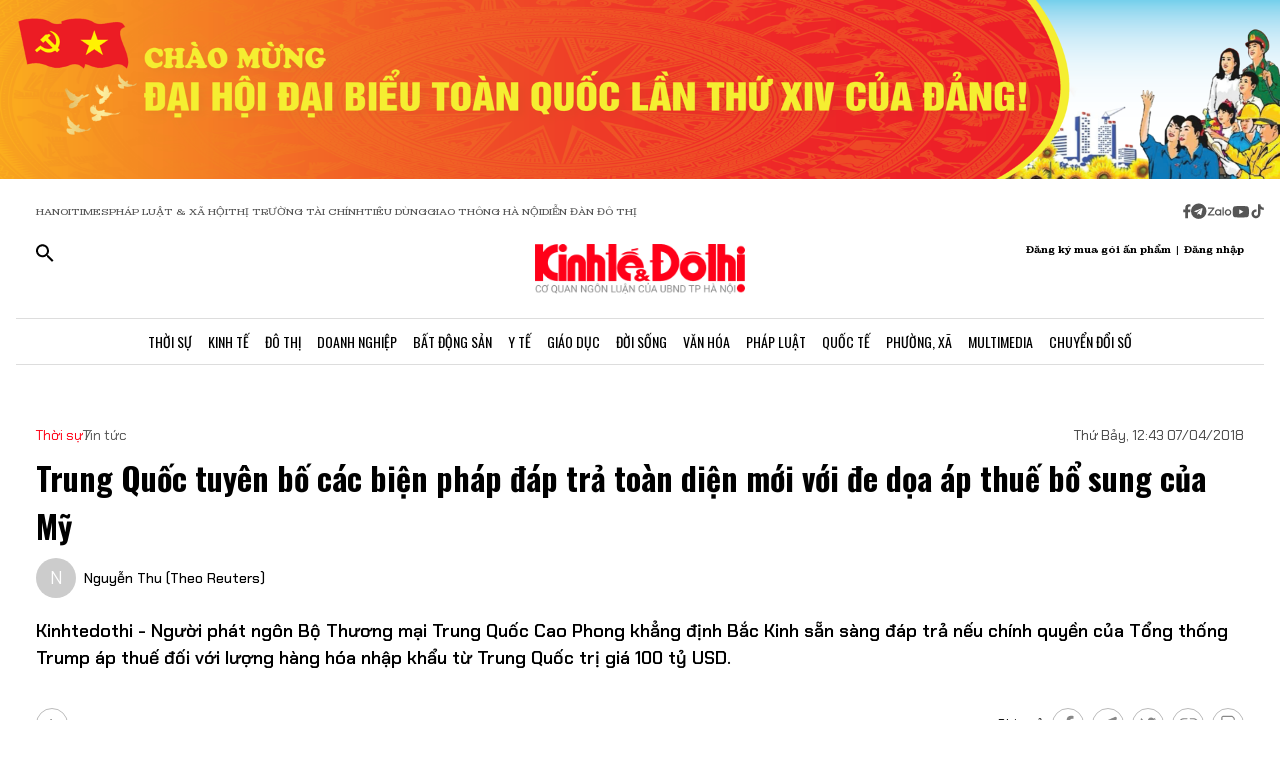

--- FILE ---
content_type: text/html;charset=utf-8
request_url: https://kinhtedothi.vn/trung-quoc-tuyen-bo-cac-bien-phap-dap-tra-toan-dien-moi-voi-de-doa-ap-thue-bo-sung-cua-my.html
body_size: 77622
content:
<!DOCTYPE html><html  lang="vi" data-capo=""><head><meta charset="utf-8">
<meta name="viewport" content="width=device-width, initial-scale=1">
<title>Trung Quốc tuyên bố các biện pháp đáp trả toàn diện mới với đe dọa áp thuế bổ sung của Mỹ</title>
<script src="https://accounts.google.com/gsi/client" async defer></script>
<script src="https://sdk.moneyoyo.com/v1/webpush.js?pid=qZ6F_KPRHI2rs3B5EFNgyg" async></script>
<script src="https://images.dmca.com/Badges/DMCABadgeHelper.min.js"></script>
<link rel="stylesheet" href="/styles/trangchitiet.80dd5879.css">
<link rel="stylesheet" href="/_nuxt/entry.DojAWVo9.css">
<link rel="stylesheet" href="/_nuxt/swiper-vue.JG58ooqa.css">
<link rel="stylesheet" href="/_nuxt/page.DMqTu_71.css">
<link rel="modulepreload" as="script" crossorigin href="/_nuxt/DRWNfmaA.js">
<link rel="modulepreload" as="script" crossorigin href="/_nuxt/ETdSRtfG.js">
<link rel="modulepreload" as="script" crossorigin href="/_nuxt/hadDMNfp.js">
<link rel="modulepreload" as="script" crossorigin href="/_nuxt/DXMnuqxB.js">
<link rel="modulepreload" as="script" crossorigin href="/_nuxt/C52w42kS.js">
<link rel="modulepreload" as="script" crossorigin href="/_nuxt/D-tr_Cbd.js">
<link rel="modulepreload" as="script" crossorigin href="/_nuxt/BB-vJ_HM.js">
<link rel="modulepreload" as="script" crossorigin href="/_nuxt/D23shZqH.js">
<link rel="modulepreload" as="script" crossorigin href="/_nuxt/B57U2SCi.js">
<meta name="description" content="Kinhtedothi - Người phát ngôn Bộ Thương mại Trung Quốc Cao Phong khẳng định Bắc Kinh sẵn sàng đáp trả nếu chính quyền của Tổng thống Trump áp thuế đối với lượng hàng hóa nhập khẩu từ Trung Quốc trị giá 100 tỷ USD.">
<meta property="og:title" content="Trung Quốc tuyên bố các biện pháp đáp trả toàn diện mới với đe dọa áp thuế bổ sung của Mỹ">
<meta property="og:description" content="Kinhtedothi - Người phát ngôn Bộ Thương mại Trung Quốc Cao Phong khẳng định Bắc Kinh sẵn sàng đáp trả nếu chính quyền của Tổng thống Trump áp thuế đối với lượng hàng hóa nhập khẩu từ Trung Quốc trị giá 100 tỷ USD.">
<meta property="og:type" content="article">
<meta property="og:url" content="https://kinhtedothi.vn/trung-quoc-tuyen-bo-cac-bien-phap-dap-tra-toan-dien-moi-voi-de-doa-ap-thue-bo-sung-cua-my.html">
<meta property="og:image" content="https://resource.kinhtedothi.vn/2021/12/25/03a3875b-7507-4f12-985f-6984e5df5228.jpg?w=1200&h=630&q=80">
<meta property="og:image:width" content="1200">
<meta property="og:image:height" content="630">
<meta property="og:site_name" content="Báo Kinh Tế Đô Thị">
<meta name="twitter:card" content="summary_large_image">
<meta name="twitter:title" content="Trung Quốc tuyên bố các biện pháp đáp trả toàn diện mới với đe dọa áp thuế bổ sung của Mỹ">
<meta name="twitter:description" content="Kinhtedothi - Người phát ngôn Bộ Thương mại Trung Quốc Cao Phong khẳng định Bắc Kinh sẵn sàng đáp trả nếu chính quyền của Tổng thống Trump áp thuế đối với lượng hàng hóa nhập khẩu từ Trung Quốc trị giá 100 tỷ USD.">
<meta name="twitter:image" content="https://resource.kinhtedothi.vn/2021/12/25/03a3875b-7507-4f12-985f-6984e5df5228.jpg?w=1200&h=630&q=80">
<meta name="google-site-verification" content="pubUt4-xjlwy4h8J-jygcJjDh1FHNBuHCMLmmXYezlw">
<link rel="icon" href="/favicon.ico">
<link rel="canonical" href="https://kinhtedothi.vn/trung-quoc-tuyen-bo-cac-bien-phap-dap-tra-toan-dien-moi-voi-de-doa-ap-thue-bo-sung-cua-my.html">
<meta name="author" content="Báo Kinh Tế Đô Thị">
<meta name="publisher" content="Báo Kinh Tế Đô Thị">
<meta name="robots" content="index,follow,noodp,noarchive">
<meta name="news_keywords" content="đáp trả toàn diện, căng thẳng thương mại, mỹ, trung quốc, áp thuế bổ sung, tổng thống trump">
<script type="application/ld+json" data-hid="3f06a97">{"@context":"https://schema.org","@type":"Organization","name":"Báo Kinh Tế Đô Thị","url":"https://kinhtedothi.vn","logo":"https://resource.kinhtedothi.vn/resources2025/1/users/1/thumb-ktdt-1749038033.png","sameAs":["https://www.facebook.com/kinhtedothi.vn"]}</script>
<script type="application/ld+json" data-hid="6bc58dc">{"@context":"http://schema.org","@type":"WebSite","name":"Trung Quốc tuyên bố các biện pháp đáp trả toàn diện mới với đe dọa áp thuế bổ sung của Mỹ","alternateName":"Kinhtedothi - Người phát ngôn Bộ Thương mại Trung Quốc Cao Phong khẳng định Bắc Kinh sẵn sàng đáp trả nếu chính quyền của Tổng thống Trump áp thuế đối với lượng hàng hóa nhập khẩu từ Trung Quốc trị giá 100 tỷ USD.","url":"https://kinhtedothi.vn/trung-quoc-tuyen-bo-cac-bien-phap-dap-tra-toan-dien-moi-voi-de-doa-ap-thue-bo-sung-cua-my.html"}</script>
<script type="application/ld+json" data-hid="1b77ee5">{"@context":"http://schema.org","@type":"NewsArticle","mainEntityOfPage":{"@type":"WebPage","@id":"https://kinhtedothi.vn/trung-quoc-tuyen-bo-cac-bien-phap-dap-tra-toan-dien-moi-voi-de-doa-ap-thue-bo-sung-cua-my.html"},"headline":"Trung Quốc tuyên bố các biện pháp đáp trả toàn diện mới với đe dọa áp thuế bổ sung của Mỹ","description":"Kinhtedothi - Người phát ngôn Bộ Thương mại Trung Quốc Cao Phong khẳng định Bắc Kinh sẵn sàng đáp trả nếu chính quyền của Tổng thống Trump áp thuế đối với lượng hàng hóa nhập khẩu từ Trung Quốc trị giá 100 tỷ USD.","image":{"@type":"ImageObject","url":"https://resource.kinhtedothi.vn/2021/12/25/03a3875b-7507-4f12-985f-6984e5df5228.jpg","width":720,"height":480},"datePublished":"2018-04-07T12:43:00+0700","dateModified":"2018-04-07T12:43:00+0700","author":{"@type":"Organization","name":"Báo Kinh Tế Đô Thị"},"publisher":{"@type":"Organization","name":"Báo Kinh Tế Đô Thị","logo":{"@type":"ImageObject","url":"https://resource.kinhtedothi.vn/resources2025/1/users/1/thumb-ktdt-1749038033.png","width":500,"height":112}},"about":["đáp trả toàn diện","căng thẳng thương mại"," mỹ"," trung quốc"," áp thuế bổ sung"," tổng thống trump"]}</script>
<script type="application/ld+json" data-hid="0b8553">{"@context":"http://schema.org","@type":"BreadcrumbList","itemListElement":[{"@type":"ListItem","position":1,"name":"Báo Kinh Tế Đô Thị","item":"https://kinhtedothi.vn"},{"@type":"ListItem","position":2,"name":"Thời sự","item":"https://kinhtedothi.vn/thoi-su"},{"@type":"ListItem","position":3,"name":"Tin tức","item":"https://kinhtedothi.vn/thoi-su/tin-tuc"}]}</script>
<script type="module" src="/_nuxt/DRWNfmaA.js" crossorigin></script></head><body  class="!overflow-x-hidden max-w-screen min-h-screen w-full h-full text-black max-w-full w-full overflow-x-hidden"><div id="__nuxt"><!--[--><!--[--><!--[--><!--[--><!--[--><div class="nuxt-loading-indicator" style="position:fixed;top:0;right:0;left:0;pointer-events:none;width:auto;height:3px;opacity:0;background:repeating-linear-gradient(to right,#00dc82 0%,#34cdfe 50%,#0047e1 100%);background-size:Infinity% auto;transform:scaleX(0%);transform-origin:left;transition:transform 0.1s, height 0.4s, opacity 0.4s;z-index:999999;"></div><!----><main class="w-screen relative h-screen overflow-x-hidden overflow-y-auto" id="page_4"><!--[--><div class="KTDT_system_design bg-white" data-v-8c10cefc><!----><header class="header" data-v-8c10cefc><div class="image-top-fluit" data-v-8c10cefc><a href="/su-kien/dai-hoi-dai-bieu-toan-quoc-lan-thu-xiv-cua-dang-cong-san-viet-nam" class="" title="Đại hội đại biểu toàn quốc lần thứ XIV của Đảng Cộng sản Việt Nam" data-v-8c10cefc><picture data-v-8c10cefc><source srcset="https://resource.kinhtedothi.vn/resources2025/1/users/1/chao-mung-dh-dang-1768272377.png" media="(max-width: 767px)" data-v-8c10cefc><source srcset="https://resource.kinhtedothi.vn/resources2025/1/users/1/chao-mung-dh-dang-1768272377.png" media="(min-width: 768px)" data-v-8c10cefc><img src="https://resource.kinhtedothi.vn/resources2025/1/users/1/chao-mung-dh-dang-1768272377.png" title="Đại hội đại biểu toàn quốc lần thứ XIV của Đảng Cộng sản Việt Nam" alt="Đại hội đại biểu toàn quốc lần thứ XIV của Đảng Cộng sản Việt Nam" width="100%" data-v-8c10cefc></picture></a></div><nav class="header-menu" data-v-8c10cefc><div class="menu-item px-[20px]" data-v-8c10cefc><a href="https://hanoitimes.vn/" rel="noopener noreferrer" data-v-8c10cefc> HANOITIMES </a><a href="https://phapluatxahoi.kinhtedothi.vn/" rel="noopener noreferrer" data-v-8c10cefc><div data-v-8c10cefc>Pháp Luật &amp; Xã hội</div></a><a href="https://thitruongtaichinh.kinhtedothi.vn/" rel="noopener noreferrer" data-v-8c10cefc><div data-v-8c10cefc>Thị trường tài chính</div></a><a href="https://tieudung.kinhtedothi.vn/" rel="noopener noreferrer" data-v-8c10cefc><div data-v-8c10cefc>Tiêu Dùng</div></a><a href="https://giaothonghanoi.kinhtedothi.vn/" rel="noopener noreferrer" data-v-8c10cefc><div data-v-8c10cefc>Giao thông hà nội</div></a><a href="https://diendandothi.kinhtedothi.vn/" rel="noopener noreferrer" data-v-8c10cefc><div data-v-8c10cefc>Diễn đàn đô thị</div></a></div><div class="flex gap-3 items-center menu-icon" data-v-8c10cefc><svg width="8" height="15" viewBox="0 0 8 15" fill="none" xmlns="http://www.w3.org/2000/svg" data-v-8c10cefc><path d="M7.12891 8.125H5.07812V14.25H2.34375V8.125H0.128906V5.58203H2.34375V3.66797C2.36198 2.55599 2.66276 1.70833 3.24609 1.125C3.84766 0.541667 4.64974 0.25 5.65234 0.25C6.16276 0.25 6.60938 0.277344 6.99219 0.332031C7.39323 0.386719 7.60286 0.414062 7.62109 0.414062V2.57422H6.52734C5.98047 2.59245 5.60677 2.73828 5.40625 3.01172C5.1875 3.26693 5.07812 3.57682 5.07812 3.94141V5.58203H7.51172L7.12891 8.125Z" fill="#555555" data-v-8c10cefc></path></svg><svg width="16" height="17" viewBox="0 0 14 15" fill="none" xmlns="http://www.w3.org/2000/svg" data-v-8c10cefc><path d="M1.96875 2.46484C3.29948 1.13411 4.90365 0.46875 6.78125 0.46875C8.65885 0.46875 10.2539 1.13411 11.5664 2.46484C12.8971 3.77734 13.5625 5.3724 13.5625 7.25C13.5625 9.1276 12.8971 10.7318 11.5664 12.0625C10.2539 13.375 8.65885 14.0312 6.78125 14.0312C4.90365 14.0312 3.29948 13.375 1.96875 12.0625C0.65625 10.7318 0 9.1276 0 7.25C0 5.3724 0.65625 3.77734 1.96875 2.46484ZM10.1172 5.11719C10.1536 4.89844 10.1172 4.74349 10.0078 4.65234C9.91667 4.54297 9.79818 4.51562 9.65234 4.57031L3.11719 7.11328C2.88021 7.1862 2.7526 7.27734 2.73438 7.38672C2.73438 7.49609 2.83464 7.57812 3.03516 7.63281L4.70312 8.15234L8.58594 5.71875C8.69531 5.64583 8.77734 5.63672 8.83203 5.69141C8.85026 5.70964 8.84115 5.73698 8.80469 5.77344L5.66016 8.61719L5.52344 10.3398C5.65104 10.3398 5.76953 10.2852 5.87891 10.1758L6.69922 9.38281L8.39453 10.6406C8.72266 10.8229 8.92318 10.7318 8.99609 10.3672L10.1172 5.11719Z" fill="#555555" data-v-8c10cefc></path></svg><svg width="25" height="11" viewBox="0 0 22 8" fill="none" xmlns="http://www.w3.org/2000/svg" data-v-8c10cefc><path d="M13.5933 0.335442H14.8461C14.8461 2.75512 14.8461 5.17479 14.8461 7.59447C14.4408 7.53305 13.7529 7.79099 13.6056 7.26284C13.581 4.9537 13.6056 2.64457 13.6056 0.335442H13.5933Z" fill="#555555" data-v-8c10cefc></path><path d="M0.782506 0.42142C2.73544 0.42142 4.67609 0.409137 6.62903 0.42142C6.61675 0.802181 6.59218 1.20751 6.33425 1.51457C5.00773 3.14816 3.70577 4.80631 2.36696 6.4399C3.77946 6.4399 5.19196 6.4399 6.60447 6.4399C6.5799 6.77153 6.69044 7.15229 6.48164 7.43479C6.34653 7.61903 6.10088 7.60675 5.90436 7.60675C4.13566 7.60675 2.36696 7.60675 0.598267 7.60675C0.598267 7.23827 0.598267 6.83294 0.868484 6.53816C2.18272 4.90457 3.52153 3.29555 4.82349 1.66196C3.4724 1.66196 2.13359 1.66196 0.782506 1.66196C0.782506 1.25664 0.782506 0.839029 0.782506 0.433703V0.42142Z" fill="#555555" data-v-8c10cefc></path><path d="M17.9659 2.01816C19.3661 1.71109 20.8891 2.62001 21.2699 3.98338C21.7489 5.39588 20.8769 7.0786 19.4152 7.52077C18.187 7.95066 16.7008 7.38566 16.0621 6.26794C15.5585 5.44501 15.5339 4.35186 15.9884 3.50436C16.3691 2.75512 17.1184 2.2024 17.9536 2.03044L17.9659 2.01816ZM17.9413 3.24642C17.0815 3.5412 16.6271 4.57294 16.9587 5.39588C17.2289 6.18197 18.1624 6.66099 18.9731 6.41534C19.8943 6.19425 20.447 5.12566 20.1276 4.2536C19.8574 3.39381 18.8011 2.89023 17.9413 3.23414V3.24642Z" fill="#555555" data-v-8c10cefc></path><path d="M7.58707 3.03762C8.26262 2.21468 9.44175 1.80936 10.4858 2.10414C10.8297 2.19012 11.1368 2.36207 11.4438 2.53403C11.4438 2.44805 11.4438 2.26381 11.4315 2.17783C11.8246 2.17783 12.2176 2.17783 12.6107 2.17783C12.6107 3.98338 12.6107 5.80121 12.6107 7.60675C12.3159 7.60675 12.0334 7.63132 11.7386 7.5699C11.5421 7.48392 11.4807 7.27512 11.3947 7.10316C10.3138 7.93838 8.60653 7.74186 7.69762 6.73468C6.73957 5.75207 6.69044 4.08164 7.57479 3.03762H7.58707ZM9.17153 3.28327C8.26262 3.60262 7.83273 4.7449 8.28718 5.56784C8.68023 6.37849 9.77338 6.71012 10.5595 6.26794C11.2841 5.88718 11.6281 4.9537 11.3087 4.20447C11.0016 3.39381 9.98218 2.93936 9.17153 3.27099V3.28327Z" fill="#555555" data-v-8c10cefc></path></svg><svg width="18" height="12" viewBox="0 0 16 11" fill="none" xmlns="http://www.w3.org/2000/svg" data-v-8c10cefc><path d="M15.0117 1.66797C15.3398 2.81641 15.3398 5.27734 15.3398 5.27734C15.3398 5.27734 15.3398 7.71094 15.0117 8.88672C14.8477 9.54297 14.3281 10.0352 13.6992 10.1992C12.5234 10.5 7.875 10.5 7.875 10.5C7.875 10.5 3.19922 10.5 2.02344 10.1992C1.39453 10.0352 0.875 9.54297 0.710938 8.88672C0.382812 7.71094 0.382812 5.27734 0.382812 5.27734C0.382812 5.27734 0.382812 2.81641 0.710938 1.66797C0.875 1.01172 1.39453 0.492188 2.02344 0.328125C3.19922 0 7.875 0 7.875 0C7.875 0 12.5234 0 13.6992 0.328125C14.3281 0.492188 14.8477 1.01172 15.0117 1.66797ZM6.34375 7.49219L10.2266 5.27734L6.34375 3.0625V7.49219Z" fill="#555555" data-v-8c10cefc></path></svg><svg width="14" height="16" viewBox="0 0 14 16" fill="none" xmlns="http://www.w3.org/2000/svg" data-v-8c10cefc><path d="M13.75 5.99219C12.5195 6.01953 11.3711 5.63672 10.3867 4.92578V9.82031C10.3867 13.2383 6.66797 15.3711 3.71484 13.6758C0.761719 11.9531 0.761719 7.6875 3.71484 5.96484C4.5625 5.47266 5.57422 5.28125 6.55859 5.41797V7.87891C5.05469 7.38672 3.60547 8.72656 3.93359 10.2578C4.28906 11.7891 6.14844 12.3906 7.32422 11.3242C7.73438 10.9414 7.98047 10.3945 7.98047 9.82031V0.25H10.3867C10.3867 0.46875 10.3867 0.660156 10.4414 0.878906C10.6055 1.78125 11.125 2.57422 11.918 3.06641C12.4375 3.42188 13.0938 3.61328 13.75 3.61328V5.99219Z" fill="#555555" data-v-8c10cefc></path></svg></div></nav><div class="mb-header-logo-container" data-v-8c10cefc><a href="/" class="text-center" data-v-8c10cefc><img loading="auto" class="mx-auto w-[150px]" src="/images/ktdt/logo_ktdt.png" alt="Logo" data-v-8c10cefc></a></div><div class="header-main px-[20px]" data-v-8c10cefc><div class="main__action flex-1 text-start flex gap-[16px]" data-v-8c10cefc><svg xmlns="http://www.w3.org/2000/svg" class="icon lg:hidden inline-block" width="24" height="16" viewBox="0 0 24 16" fill="none" data-v-8c10cefc><path fill-rule="evenodd" clip-rule="evenodd" d="M0 1.63477C0 1.3364 0.118526 1.05025 0.329505 0.83927C0.540483 0.628292 0.826631 0.509766 1.125 0.509766H22.875C23.1734 0.509766 23.4595 0.628292 23.6705 0.83927C23.8815 1.05025 24 1.3364 24 1.63477C24 1.93313 23.8815 2.21928 23.6705 2.43026C23.4595 2.64124 23.1734 2.75977 22.875 2.75977H1.125C0.826631 2.75977 0.540483 2.64124 0.329505 2.43026C0.118526 2.21928 0 1.93313 0 1.63477ZM0 8.00977C0 7.7114 0.118526 7.42525 0.329505 7.21427C0.540483 7.00329 0.826631 6.88477 1.125 6.88477H22.875C23.1734 6.88477 23.4595 7.00329 23.6705 7.21427C23.8815 7.42525 24 7.7114 24 8.00977C24 8.30813 23.8815 8.59428 23.6705 8.80526C23.4595 9.01624 23.1734 9.13477 22.875 9.13477H1.125C0.826631 9.13477 0.540483 9.01624 0.329505 8.80526C0.118526 8.59428 0 8.30813 0 8.00977ZM1.125 13.2598C0.826631 13.2598 0.540483 13.3783 0.329505 13.5893C0.118526 13.8002 0 14.0864 0 14.3848C0 14.6831 0.118526 14.9693 0.329505 15.1803C0.540483 15.3912 0.826631 15.5098 1.125 15.5098H22.875C23.1734 15.5098 23.4595 15.3912 23.6705 15.1803C23.8815 14.9693 24 14.6831 24 14.3848C24 14.0864 23.8815 13.8002 23.6705 13.5893C23.4595 13.3783 23.1734 13.2598 22.875 13.2598H1.125Z" fill="black" data-v-8c10cefc></path></svg><svg xmlns="http://www.w3.org/2000/svg" width="18" height="18" viewBox="0 0 18 18" fill="none" data-v-8c10cefc><path d="M12.5 11.2648H11.71L11.43 10.9948C12.4439 9.81879 13.0011 8.31746 13 6.76477C13 5.47919 12.6188 4.22248 11.9046 3.15356C11.1903 2.08464 10.1752 1.25152 8.98744 0.759549C7.79973 0.267579 6.49279 0.138858 5.23192 0.389661C3.97104 0.640465 2.81285 1.25953 1.90381 2.16857C0.994767 3.07761 0.375703 4.2358 0.124899 5.49668C-0.125905 6.75756 0.00281635 8.06449 0.494786 9.25221C0.986756 10.4399 1.81988 11.4551 2.8888 12.1693C3.95772 12.8835 5.21442 13.2648 6.5 13.2648C8.11 13.2648 9.59 12.6748 10.73 11.6948L11 11.9748V12.7648L16 17.7548L17.49 16.2648L12.5 11.2648ZM6.5 11.2648C4.01 11.2648 2 9.25477 2 6.76477C2 4.27477 4.01 2.26477 6.5 2.26477C8.99 2.26477 11 4.27477 11 6.76477C11 9.25477 8.99 11.2648 6.5 11.2648Z" fill="black" data-v-8c10cefc></path></svg></div><div class="header-logo" data-v-8c10cefc><a href="/" class="text-center" data-v-8c10cefc><h2 data-v-8c10cefc><img loading="auto" class="mx-auto" src="/images/ktdt/logo_ktdt.png" alt="Logo" data-v-8c10cefc></h2></a></div><div class="main__auth flex-1 flex items-center justify-end gap-3 text-end" data-v-8c10cefc><span data-v-8c10cefc>Đăng ký mua gói ấn phẩm</span><span data-v-8c10cefc>|</span><span class="cursor-pointer" data-v-8c10cefc>Đăng nhập</span></div></div><div class="nav-bar sm:h-[47px]" data-v-8c10cefc><nav class="w-full transition-all duration-300 relative content-wrap style-scroll" template="Top" dataloading="Silent" additions data-component-id="component-navigation-top-trang-chu" data-loaded="false" data-loading="false" code="component-navigation-top-trang-chu" taxonomy="Navigations" typegetdata="MD5" loading="false" data-v-8c10cefc><div class="flex gap-3 items-center"><div id="nav-bar" class="navigation-top-pc flex items-center lg:py-0 py-2 lg:border-[0px] border-b-[1px] border-t-[1px] border-solid border-[#ddd] border-l-[0px] border-r-[0px]"><button class="bg-transparent px-[16px] lg:hidden block border-r-[2px] border-r-[#eee]"><a href="/" class=""><svg xmlns="http://www.w3.org/2000/svg" class="w-[16px] h-[16px]" viewBox="0 0 576 512"><path d="M575.8 255.5c0 18-15 32.1-32 32.1l-32 0 .7 160.2c0 2.7-.2 5.4-.5 8.1l0 16.2c0 22.1-17.9 40-40 40l-16 0c-1.1 0-2.2 0-3.3-.1c-1.4 .1-2.8 .1-4.2 .1L416 512l-24 0c-22.1 0-40-17.9-40-40l0-24 0-64c0-17.7-14.3-32-32-32l-64 0c-17.7 0-32 14.3-32 32l0 64 0 24c0 22.1-17.9 40-40 40l-24 0-31.9 0c-1.5 0-3-.1-4.5-.2c-1.2 .1-2.4 .2-3.6 .2l-16 0c-22.1 0-40-17.9-40-40l0-112c0-.9 0-1.9 .1-2.8l0-69.7-32 0c-18 0-32-14-32-32.1c0-9 3-17 10-24L266.4 8c7-7 15-8 22-8s15 2 21 7L564.8 231.5c8 7 12 15 11 24z"></path></svg></a></button><div class="nav-container flex-1 px-[16px] xl:px-0"><!----><!--[--><!--[--><div class="nav-item default-nav"><div class="nav-title"><!--[--><a href="/thoi-su" class="nav-link">Thời Sự</a><!--]--></div><div class="dropdown-container"><div id="nav-bar" class="navigation-top-pc flex items-center lg:py-0 py-2 lg:border-[0px] border-b-[1px] border-t-[1px] border-solid border-[#ddd] border-l-[0px] border-r-[0px]"><button class="bg-transparent px-[16px] lg:hidden block border-r-[2px] border-r-[#eee]"><a href="/" class=""><svg xmlns="http://www.w3.org/2000/svg" class="w-[16px] h-[16px]" viewBox="0 0 576 512"><path d="M575.8 255.5c0 18-15 32.1-32 32.1l-32 0 .7 160.2c0 2.7-.2 5.4-.5 8.1l0 16.2c0 22.1-17.9 40-40 40l-16 0c-1.1 0-2.2 0-3.3-.1c-1.4 .1-2.8 .1-4.2 .1L416 512l-24 0c-22.1 0-40-17.9-40-40l0-24 0-64c0-17.7-14.3-32-32-32l-64 0c-17.7 0-32 14.3-32 32l0 64 0 24c0 22.1-17.9 40-40 40l-24 0-31.9 0c-1.5 0-3-.1-4.5-.2c-1.2 .1-2.4 .2-3.6 .2l-16 0c-22.1 0-40-17.9-40-40l0-112c0-.9 0-1.9 .1-2.8l0-69.7-32 0c-18 0-32-14-32-32.1c0-9 3-17 10-24L266.4 8c7-7 15-8 22-8s15 2 21 7L564.8 231.5c8 7 12 15 11 24z"></path></svg></a></button><div class="nav-container flex-1 px-[16px] xl:px-0"><!----><!--[--><!--[--><div class="nav-item"><div class="nav-title"><!--[--><a href="/thoi-su/tin-tuc" class="nav-link">Tin Tức</a><!--]--></div></div><!--]--><!--[--><div class="nav-item"><div class="nav-title"><!--[--><a href="/thoi-su/nghi-quyet-dang-vao-cuoc-song" class="nav-link">Nghị Quyết Đảng Vào Cuộc Sống</a><!--]--></div></div><!--]--><!--[--><div class="nav-item"><div class="nav-title"><!--[--><a href="/thoi-su/thong-tin-doi-ngoai" class="nav-link">Thông Tin Đối Ngoại</a><!--]--></div></div><!--]--><!--[--><div class="nav-item"><div class="nav-title"><!--[--><a href="/thoi-su/cai-cach-hanh-chinh" class="nav-link">Cải Cách Hành Chính</a><!--]--></div></div><!--]--><!--[--><div class="nav-item"><div class="nav-title"><!--[--><a href="/thoi-su/nhan-su" class="nav-link">Nhân Sự</a><!--]--></div></div><!--]--><!--[--><div class="nav-item"><div class="nav-title"><!--[--><a href="/thoi-su/quan-huyen" class="nav-link">Tin quận huyện</a><!--]--></div></div><!--]--><!--]--></div></div></div></div><!--]--><!--[--><div class="nav-item default-nav"><div class="nav-title"><!--[--><a href="/kinh-te" class="nav-link">Kinh Tế</a><!--]--></div><div class="dropdown-container"><div id="nav-bar" class="navigation-top-pc flex items-center lg:py-0 py-2 lg:border-[0px] border-b-[1px] border-t-[1px] border-solid border-[#ddd] border-l-[0px] border-r-[0px]"><button class="bg-transparent px-[16px] lg:hidden block border-r-[2px] border-r-[#eee]"><a href="/" class=""><svg xmlns="http://www.w3.org/2000/svg" class="w-[16px] h-[16px]" viewBox="0 0 576 512"><path d="M575.8 255.5c0 18-15 32.1-32 32.1l-32 0 .7 160.2c0 2.7-.2 5.4-.5 8.1l0 16.2c0 22.1-17.9 40-40 40l-16 0c-1.1 0-2.2 0-3.3-.1c-1.4 .1-2.8 .1-4.2 .1L416 512l-24 0c-22.1 0-40-17.9-40-40l0-24 0-64c0-17.7-14.3-32-32-32l-64 0c-17.7 0-32 14.3-32 32l0 64 0 24c0 22.1-17.9 40-40 40l-24 0-31.9 0c-1.5 0-3-.1-4.5-.2c-1.2 .1-2.4 .2-3.6 .2l-16 0c-22.1 0-40-17.9-40-40l0-112c0-.9 0-1.9 .1-2.8l0-69.7-32 0c-18 0-32-14-32-32.1c0-9 3-17 10-24L266.4 8c7-7 15-8 22-8s15 2 21 7L564.8 231.5c8 7 12 15 11 24z"></path></svg></a></button><div class="nav-container flex-1 px-[16px] xl:px-0"><!----><!--[--><!--[--><div class="nav-item"><div class="nav-title"><!--[--><a href="/kinh-te/thi-truong" class="nav-link">Thị Trường</a><!--]--></div></div><!--]--><!--[--><div class="nav-item"><div class="nav-title"><!--[--><a href="/kinh-te/tai-chinh-chung-khoan" class="nav-link">Tài Chính - Chứng Khoán</a><!--]--></div></div><!--]--><!--[--><div class="nav-item"><div class="nav-title"><!--[--><a href="/kinh-te/du-lich-am-thuc" class="nav-link">Du Lịch - Ẩm Thực</a><!--]--></div></div><!--]--><!--[--><div class="nav-item"><div class="nav-title"><!--[--><a href="/kinh-te/hang-viet" class="nav-link">Hàng Việt</a><!--]--></div></div><!--]--><!--[--><div class="nav-item"><div class="nav-title"><!--[--><a href="/kinh-te/nong-thon-moi" class="nav-link">Nông Thôn Mới</a><!--]--></div></div><!--]--><!--[--><div class="nav-item"><div class="nav-title"><!--[--><a href="/kinh-te/tinh-hoa-am-thuc-ha-noi" class="nav-link">Tinh hoa ẩm thực Hà Nội</a><!--]--></div></div><!--]--><!--]--></div></div></div></div><!--]--><!--[--><div class="nav-item layout-nav"><div class="nav-title"><!--[--><a href="/do-thi" class="nav-link">Đô Thị</a><!--]--></div><div class="dropdown-container"><div class="dropdown"><div class="h-full"><section id="section_224" class="section-navigation" dataloading="Eager" stylesheets data-v-35d9cf96><div class="setting_background setting-background" data-v-35d9cf96><div class="main-label" data-v-35d9cf96><a href="/do-thi" class="" data-v-35d9cf96><span data-v-35d9cf96>Đô thị</span></a></div><div class="section-content flex" data-v-35d9cf96><div class="section-navigation-actions" data-v-35d9cf96><ul class="category_list category-list" data-v-35d9cf96><!--[--><li class="category_item category-item" data-v-35d9cf96><span data-v-35d9cf96><a href="/do-thi/do-thi-24h" class="" data-v-35d9cf96>Đô thị 24h</a></span></li><li class="category_item category-item" data-v-35d9cf96><span data-v-35d9cf96><a href="/do-thi/giao-thong" class="" data-v-35d9cf96>Giao thông</a></span></li><li class="category_item category-item" data-v-35d9cf96><span data-v-35d9cf96><a href="/do-thi/moi-truong" class="" data-v-35d9cf96>Môi trường</a></span></li><li class="category_item category-item" data-v-35d9cf96><span data-v-35d9cf96><a href="/do-thi/quy-hoach-xay-dung" class="" data-v-35d9cf96>Quy hoạch - Xây dựng</a></span></li><!--]--></ul></div><div class="section-layout" data-v-35d9cf96><div class="section_layout border-custom" data-v-35d9cf96><!--[--><div><div class="h-full"><section id="section_226" class="" data-v-936bf7f8><div class="section_layout section-layout setting_background setting-background" data-v-936bf7f8><!----><div class="section-wrap border-custom two_col_layout" data-v-936bf7f8 data-v-7f52812d><!--[--><div class="section_item section-item section_226_item_1" data-v-7f52812d><div class="h-full" data-v-7f52812d><div id="component_178" template="Article" dataloading="Silent" useexclusion="false" enableexclusion="false" enableadvertising="true" type="COMPONENT" code="mega-menu-do-thi" taxonomy="Collections" data-component-id="mega-menu-do-thi" data-loaded="false" data-loading="false" loading="false"><!----><div class="collection collection-container border-custom overflow-hidden"><!--[--><!--[--><div class="skeleton-wrapper first:mt-2 mb-2 last:mb-0"><!--[--><div class="skeleton-image" style="width:150px;height:80px;"></div><!--]--><!--[--><div class="skeleton-text"><!--[--><div class="skeleton-line long"></div><div class="skeleton-line long"></div><!--]--><div class="skeleton-line short"></div></div><!--]--></div><!--]--><!--[--><div class="skeleton-wrapper first:mt-2 mb-2 last:mb-0"><!--[--><div class="skeleton-image" style="width:150px;height:80px;"></div><!--]--><!--[--><div class="skeleton-text"><!--[--><div class="skeleton-line long"></div><div class="skeleton-line long"></div><!--]--><div class="skeleton-line short"></div></div><!--]--></div><!--]--><!--[--><div class="skeleton-wrapper first:mt-2 mb-2 last:mb-0"><!--[--><div class="skeleton-image" style="width:150px;height:80px;"></div><!--]--><!--[--><div class="skeleton-text"><!--[--><div class="skeleton-line long"></div><div class="skeleton-line long"></div><!--]--><div class="skeleton-line short"></div></div><!--]--></div><!--]--><!--[--><div class="skeleton-wrapper first:mt-2 mb-2 last:mb-0"><!--[--><div class="skeleton-image" style="width:150px;height:80px;"></div><!--]--><!--[--><div class="skeleton-text"><!--[--><div class="skeleton-line long"></div><div class="skeleton-line long"></div><!--]--><div class="skeleton-line short"></div></div><!--]--></div><!--]--><!--]--></div></div></div></div><div class="section_item section-item section_226_item_2" data-v-7f52812d><div class="h-full" data-v-7f52812d><section id="section_1524" class="" data-v-936bf7f8><div class="section_layout section-layout setting_background setting-background" data-v-936bf7f8><!----><div class="section-wrap border-custom basic_column" data-v-936bf7f8 data-v-7f52812d><!--[--><div class="section_item section-item section_1524_item_1" data-v-7f52812d><div class="h-full" data-v-7f52812d><div id="component_182" class="component" template="SEARCH_TREND" dataloading="Silent" data-component-id="page_test/com_xu-huong-tim-kiem" data-loaded="false" data-loading="false" type="COMPONENT" code="page_test/com_xu-huong-tim-kiem" taxonomy="Others" loading="false"><!----><ul class="trend-list"><li class="trend-item"><span class="trend-name">Hà Nội</span></li><li class="trend-item"><span class="trend-name">bất động sản</span></li><li class="trend-item"><span class="trend-name">nhà tập thể</span></li><li class="trend-item"><span class="trend-name">Quy hoạch Hà Nội</span></li><li class="trend-item"><span class="trend-name">Huyện Đông Anh</span></li><li class="trend-item"><span class="trend-name">Pháp luật &amp; xã hội</span></li></ul></div></div></div><div class="section_item section-item section_1524_item_2" data-v-7f52812d><div class="h-full" data-v-7f52812d><div id="component_1537" class="component" template="FOLLOW_UP" dataloading="Silent" data-component-id="page_trang-chu-ktdt/com_follow-up" data-loaded="false" data-loading="false" type="COMPONENT" code="page_trang-chu-ktdt/com_follow-up" taxonomy="Others" loading="false"><div class="label-component">Theo dõi Kinh Tế Đô Thị Trên</div><ul class="social-list"><li class="social-item facebook"><span><svg xmlns="http://www.w3.org/2000/svg" class="w-16px h-16px" viewBox="0 0 320 512"><path fill="currentColor" d="M80 299.3V512H196V299.3h86.5l18-97.8H196V166.9c0-51.7 20.3-71.5 72.7-71.5c16.3 0 29.4 .4 37 1.2V7.9C291.4 4 256.4 0 236.2 0C129.3 0 80 50.5 80 159.4v42.1H14v97.8H80z"></path></svg></span></li><li class="social-item twitter"><span><svg xmlns="http://www.w3.org/2000/svg" width="22" height="18" viewBox="0 0 22 18" fill="none"><path fill-rule="evenodd" clip-rule="evenodd" d="M19.2779 0.165224C19.5357 0.0567033 19.8179 0.0192753 20.0951 0.056835C20.3723 0.0943947 20.6344 0.205569 20.8541 0.378787C21.0738 0.552005 21.243 0.780934 21.3441 1.04175C21.4453 1.30256 21.4747 1.58572 21.4293 1.86175L19.0629 16.2155C18.8334 17.6 17.3142 18.394 16.0445 17.7044C14.9823 17.1274 13.4047 16.2384 11.9857 15.3109C11.2762 14.8466 9.10287 13.3598 9.36998 12.3018C9.59952 11.3972 13.2513 7.99784 15.3381 5.97683C16.1571 5.18282 15.7836 4.72478 14.8164 5.45514C12.4145 7.26853 8.55823 10.0262 7.28323 10.8024C6.15847 11.4869 5.57209 11.6038 4.87094 11.4869C3.59176 11.274 2.40545 10.9443 1.43719 10.5426C0.128801 10.0001 0.192447 8.2013 1.43615 7.67753L19.2779 0.165224Z" fill="white"></path></svg></span></li><li class="social-item zalo"><span><svg xmlns="http://www.w3.org/2000/svg" width="28" height="10" viewBox="0 0 28 10" fill="none"><path d="M17.4297 0.153076H19.0867C19.0867 3.35331 19.0867 6.55354 19.0867 9.75377C18.5506 9.67254 17.6409 10.0137 17.4459 9.31516C17.4135 6.26113 17.4459 3.2071 17.4459 0.153076H17.4297Z" fill="white"></path><path d="M0.486348 0.26679C3.06927 0.26679 5.63596 0.250545 8.21888 0.26679C8.20264 0.770379 8.17015 1.30646 7.82901 1.71258C6.07457 3.87314 4.35262 6.06619 2.58193 8.22675C4.45008 8.22675 6.31824 8.22675 8.18639 8.22675C8.1539 8.66536 8.30011 9.16895 8.02395 9.54258C7.84525 9.78626 7.52036 9.77001 7.26044 9.77001C4.92118 9.77001 2.58193 9.77001 0.242676 9.77001C0.242676 9.28267 0.242676 8.74659 0.600062 8.35671C2.33826 6.19615 4.10894 4.06808 5.83089 1.90752C4.04396 1.90752 2.27328 1.90752 0.486348 1.90752C0.486348 1.37144 0.486348 0.819114 0.486348 0.283035V0.26679Z" fill="white"></path><path d="M23.2129 2.37862C25.0648 1.9725 27.0791 3.17461 27.5827 4.97779C28.2163 6.84594 27.0629 9.07148 25.1297 9.6563C23.5053 10.2249 21.5396 9.4776 20.6949 7.99932C20.0289 6.91092 19.9964 5.46513 20.5974 4.34424C21.101 3.35331 22.092 2.62229 23.1966 2.39486L23.2129 2.37862ZM23.1804 4.0031C22.0432 4.39297 21.4422 5.75754 21.8808 6.84594C22.2382 7.88561 23.4728 8.51916 24.5449 8.19426C25.7633 7.90186 26.4943 6.48856 26.0719 5.33517C25.7146 4.19804 24.3175 3.532 23.1804 3.98685V4.0031Z" fill="white"></path><path d="M9.48598 3.72694C10.3794 2.63853 11.9389 2.10245 13.3198 2.49233C13.7746 2.60604 14.1807 2.83347 14.5869 3.0609C14.5869 2.94719 14.5869 2.70351 14.5706 2.5898C15.0904 2.5898 15.6103 2.5898 16.1301 2.5898C16.1301 4.97779 16.1301 7.38202 16.1301 9.77001C15.7402 9.77001 15.3666 9.8025 14.9767 9.72128C14.7168 9.60756 14.6356 9.3314 14.5219 9.10397C13.0923 10.2086 10.8343 9.9487 9.63218 8.61663C8.36509 7.31704 8.30011 5.10775 9.46973 3.72694H9.48598ZM11.5816 4.05183C10.3794 4.4742 9.81088 5.98497 10.4119 7.07337C10.9318 8.14553 12.3776 8.58414 13.4172 7.99932C14.3757 7.49574 14.8305 6.26113 14.4082 5.2702C14.002 4.19804 12.6537 3.59698 11.5816 4.03559V4.05183Z" fill="white"></path></svg></span></li><li class="social-item youtube"><span><svg xmlns="http://www.w3.org/2000/svg" class="w-[24px] h-[24px]" viewBox="0 0 576 512"><path fill="currentColor" d="M549.7 124.1c-6.3-23.7-24.8-42.3-48.3-48.6C458.8 64 288 64 288 64S117.2 64 74.6 75.5c-23.5 6.3-42 24.9-48.3 48.6-11.4 42.9-11.4 132.3-11.4 132.3s0 89.4 11.4 132.3c6.3 23.7 24.8 41.5 48.3 47.8C117.2 448 288 448 288 448s170.8 0 213.4-11.5c23.5-6.3 42-24.2 48.3-47.8 11.4-42.9 11.4-132.3 11.4-132.3s0-89.4-11.4-132.3zm-317.5 213.5V175.2l142.7 81.2-142.7 81.2z"></path></svg></span></li><li class="social-item tiktok"><span><svg xmlns="http://www.w3.org/2000/svg" width="26" height="26" viewBox="0 0 26 26" fill="none"><path d="M10.4749 10.2566V9.25483C10.1273 9.20546 9.77651 9.18006 9.42548 9.17834C5.1312 9.17834 1.63745 12.6727 1.63745 16.9669C1.63745 19.6011 2.95396 21.933 4.96225 23.3431C3.61749 21.9051 2.86977 20.0095 2.87091 18.0406C2.87091 13.8074 6.26535 10.3553 10.4749 10.2566Z" fill="#00F2EA"></path><path d="M10.6587 21.5971C12.5748 21.5971 14.1376 20.0728 14.209 18.1733L14.2155 1.21622H17.3134C17.2472 0.862048 17.2138 0.502741 17.2135 0.142578H12.9823L12.9752 17.1002C12.9047 18.9992 11.3411 20.5229 9.42552 20.5229C8.85046 20.5232 8.28396 20.3831 7.77539 20.1145C8.44178 21.0443 9.51485 21.596 10.6587 21.5971ZM23.1 6.97226V6.0299C21.9616 6.03104 20.8474 5.6997 19.8945 5.07698C20.7301 6.03903 21.8549 6.70399 23.1006 6.97226" fill="#00F2EA"></path><path d="M19.8945 5.07615C18.9607 4.00765 18.4461 2.63635 18.4467 1.2171H17.3131C17.6096 2.80216 18.5426 4.19687 19.8945 5.07615ZM9.42548 13.4096C7.46199 13.4118 5.87094 15.0029 5.86865 16.9664C5.86979 18.2883 6.60382 19.5007 7.77478 20.1148C7.33727 19.5115 7.10183 18.7858 7.10183 18.0406C7.10382 16.0771 8.69488 14.4855 10.6586 14.4832C11.0251 14.4832 11.3764 14.5437 11.708 14.6479V10.3282C11.3604 10.2788 11.0097 10.2534 10.6586 10.2517C10.597 10.2517 10.5362 10.2551 10.4751 10.2563V13.5742C10.1355 13.4664 9.78164 13.4107 9.42548 13.4096Z" fill="#FF004F"></path><path d="M23.1 6.97229V10.2608C20.9056 10.2608 18.8733 9.55907 17.2132 8.36785V16.9667C17.2132 21.2609 13.72 24.7547 9.42575 24.7547C7.7662 24.7547 6.22738 24.231 4.96252 23.3429C6.43257 24.9282 8.4968 25.8289 10.6586 25.8283C14.9529 25.8283 18.4467 22.3346 18.4467 18.0409V9.44206C20.1616 10.6752 22.2212 11.3376 24.3334 11.3351V7.10271C23.9099 7.10271 23.4981 7.05677 23.0997 6.97144" fill="#FF004F"></path><path d="M17.2129 16.9664V8.36756C18.9278 9.60102 20.9874 10.2631 23.0996 10.2606V6.97229C21.8542 6.70374 20.7295 6.03849 19.8941 5.07615C18.5422 4.19687 17.6093 2.80216 17.3128 1.2171H14.2151L14.2086 18.1742C14.1375 20.0731 12.5744 21.5974 10.6583 21.5974C9.51474 21.5963 8.44139 21.0443 7.77529 20.1151C6.60433 19.5012 5.87002 18.2889 5.86859 16.9667C5.87088 15.0032 7.46193 13.4121 9.42542 13.4098C9.79129 13.4098 10.1426 13.4698 10.4748 13.5745V10.2566C6.26529 10.3553 2.87085 13.8074 2.87085 18.0406C2.87085 20.0877 3.66623 21.9513 4.96219 23.3432C6.26871 24.263 7.8278 24.7558 9.42542 24.7544C13.72 24.7544 17.2129 21.2607 17.2129 16.9664Z" fill="black"></path></svg></span></li></ul></div></div></div><!--]--></div></div></section></div></div><!--]--></div></div></section></div></div><!--]--></div></div></div></div></section></div></div></div></div><!--]--><!--[--><div class="nav-item default-nav"><div class="nav-title"><!--[--><a href="/doanh-nghiep" class="nav-link">Doanh Nghiệp</a><!--]--></div><div class="dropdown-container"><div id="nav-bar" class="navigation-top-pc flex items-center lg:py-0 py-2 lg:border-[0px] border-b-[1px] border-t-[1px] border-solid border-[#ddd] border-l-[0px] border-r-[0px]"><button class="bg-transparent px-[16px] lg:hidden block border-r-[2px] border-r-[#eee]"><a href="/" class=""><svg xmlns="http://www.w3.org/2000/svg" class="w-[16px] h-[16px]" viewBox="0 0 576 512"><path d="M575.8 255.5c0 18-15 32.1-32 32.1l-32 0 .7 160.2c0 2.7-.2 5.4-.5 8.1l0 16.2c0 22.1-17.9 40-40 40l-16 0c-1.1 0-2.2 0-3.3-.1c-1.4 .1-2.8 .1-4.2 .1L416 512l-24 0c-22.1 0-40-17.9-40-40l0-24 0-64c0-17.7-14.3-32-32-32l-64 0c-17.7 0-32 14.3-32 32l0 64 0 24c0 22.1-17.9 40-40 40l-24 0-31.9 0c-1.5 0-3-.1-4.5-.2c-1.2 .1-2.4 .2-3.6 .2l-16 0c-22.1 0-40-17.9-40-40l0-112c0-.9 0-1.9 .1-2.8l0-69.7-32 0c-18 0-32-14-32-32.1c0-9 3-17 10-24L266.4 8c7-7 15-8 22-8s15 2 21 7L564.8 231.5c8 7 12 15 11 24z"></path></svg></a></button><div class="nav-container flex-1 px-[16px] xl:px-0"><!----><!--[--><!--[--><div class="nav-item"><div class="nav-title"><!--[--><a href="/doanh-nghiep/thong-tin-doanh-nghiep" class="nav-link">Thông Tin Doanh Nghiệp</a><!--]--></div></div><!--]--><!--[--><div class="nav-item"><div class="nav-title"><!--[--><a href="/doanh-nghiep/khoi-nghiep" class="nav-link">Khởi Nghiệp</a><!--]--></div></div><!--]--><!--[--><div class="nav-item"><div class="nav-title"><!--[--><a href="/doanh-nghiep/doanh-nhan" class="nav-link">Doanh Nhân</a><!--]--></div></div><!--]--><!--]--></div></div></div></div><!--]--><!--[--><div class="nav-item default-nav"><div class="nav-title"><!--[--><a href="/bat-dong-san" class="nav-link">Bất Động Sản</a><!--]--></div><div class="dropdown-container"><div id="nav-bar" class="navigation-top-pc flex items-center lg:py-0 py-2 lg:border-[0px] border-b-[1px] border-t-[1px] border-solid border-[#ddd] border-l-[0px] border-r-[0px]"><button class="bg-transparent px-[16px] lg:hidden block border-r-[2px] border-r-[#eee]"><a href="/" class=""><svg xmlns="http://www.w3.org/2000/svg" class="w-[16px] h-[16px]" viewBox="0 0 576 512"><path d="M575.8 255.5c0 18-15 32.1-32 32.1l-32 0 .7 160.2c0 2.7-.2 5.4-.5 8.1l0 16.2c0 22.1-17.9 40-40 40l-16 0c-1.1 0-2.2 0-3.3-.1c-1.4 .1-2.8 .1-4.2 .1L416 512l-24 0c-22.1 0-40-17.9-40-40l0-24 0-64c0-17.7-14.3-32-32-32l-64 0c-17.7 0-32 14.3-32 32l0 64 0 24c0 22.1-17.9 40-40 40l-24 0-31.9 0c-1.5 0-3-.1-4.5-.2c-1.2 .1-2.4 .2-3.6 .2l-16 0c-22.1 0-40-17.9-40-40l0-112c0-.9 0-1.9 .1-2.8l0-69.7-32 0c-18 0-32-14-32-32.1c0-9 3-17 10-24L266.4 8c7-7 15-8 22-8s15 2 21 7L564.8 231.5c8 7 12 15 11 24z"></path></svg></a></button><div class="nav-container flex-1 px-[16px] xl:px-0"><!----><!--[--><!--[--><div class="nav-item"><div class="nav-title"><!--[--><a href="/bat-dong-san/thi-truong" class="nav-link">Thị Trường</a><!--]--></div></div><!--]--><!--[--><div class="nav-item"><div class="nav-title"><!--[--><a href="/bat-dong-san/tu-van-dau-tu" class="nav-link">Tư Vấn Đầu Tư</a><!--]--></div></div><!--]--><!--[--><div class="nav-item"><div class="nav-title"><!--[--><a href="/bat-dong-san/du-an" class="nav-link">Dự Án</a><!--]--></div></div><!--]--><!--[--><div class="nav-item"><div class="nav-title"><!--[--><a href="/bat-dong-san/phong-thuy" class="nav-link">Phong Thủy</a><!--]--></div></div><!--]--><!--[--><div class="nav-item"><div class="nav-title"><!--[--><a href="/bat-dong-san/do-thi-cuoc-song" class="nav-link">Đô Thị &amp; Cuộc Sống</a><!--]--></div></div><!--]--><!--[--><div class="nav-item"><div class="nav-title"><!--[--><a href="/bat-dong-san/kien-truc-noi-that" class="nav-link">Kiến Trúc - Nội Thất</a><!--]--></div></div><!--]--><!--]--></div></div></div></div><!--]--><!--[--><div class="nav-item default-nav"><div class="nav-title"><!--[--><a href="/y-te" class="nav-link">Y Tế</a><!--]--></div><div class="dropdown-container"><div id="nav-bar" class="navigation-top-pc flex items-center lg:py-0 py-2 lg:border-[0px] border-b-[1px] border-t-[1px] border-solid border-[#ddd] border-l-[0px] border-r-[0px]"><button class="bg-transparent px-[16px] lg:hidden block border-r-[2px] border-r-[#eee]"><a href="/" class=""><svg xmlns="http://www.w3.org/2000/svg" class="w-[16px] h-[16px]" viewBox="0 0 576 512"><path d="M575.8 255.5c0 18-15 32.1-32 32.1l-32 0 .7 160.2c0 2.7-.2 5.4-.5 8.1l0 16.2c0 22.1-17.9 40-40 40l-16 0c-1.1 0-2.2 0-3.3-.1c-1.4 .1-2.8 .1-4.2 .1L416 512l-24 0c-22.1 0-40-17.9-40-40l0-24 0-64c0-17.7-14.3-32-32-32l-64 0c-17.7 0-32 14.3-32 32l0 64 0 24c0 22.1-17.9 40-40 40l-24 0-31.9 0c-1.5 0-3-.1-4.5-.2c-1.2 .1-2.4 .2-3.6 .2l-16 0c-22.1 0-40-17.9-40-40l0-112c0-.9 0-1.9 .1-2.8l0-69.7-32 0c-18 0-32-14-32-32.1c0-9 3-17 10-24L266.4 8c7-7 15-8 22-8s15 2 21 7L564.8 231.5c8 7 12 15 11 24z"></path></svg></a></button><div class="nav-container flex-1 px-[16px] xl:px-0"><!----><!--[--><!--[--><div class="nav-item"><div class="nav-title"><!--[--><a href="/y-te/tin-tuc" class="nav-link">Y tế 24h</a><!--]--></div></div><!--]--><!--[--><div class="nav-item"><div class="nav-title"><!--[--><a href="/y-te/an-toan-thuc-pham" class="nav-link">An Toàn Thực Phẩm</a><!--]--></div></div><!--]--><!--[--><div class="nav-item"><div class="nav-title"><!--[--><a href="/y-te/tu-van-suc-khoe" class="nav-link">Tư Vấn Sức Khỏe</a><!--]--></div></div><!--]--><!--[--><div class="nav-item"><div class="nav-title"><!--[--><a href="/y-te/dinh-duong" class="nav-link">Dinh Dưỡng</a><!--]--></div></div><!--]--><!--]--></div></div></div></div><!--]--><!--[--><div class="nav-item default-nav"><div class="nav-title"><!--[--><a href="/giao-duc" class="nav-link">Giáo Dục</a><!--]--></div><div class="dropdown-container"><div id="nav-bar" class="navigation-top-pc flex items-center lg:py-0 py-2 lg:border-[0px] border-b-[1px] border-t-[1px] border-solid border-[#ddd] border-l-[0px] border-r-[0px]"><button class="bg-transparent px-[16px] lg:hidden block border-r-[2px] border-r-[#eee]"><a href="/" class=""><svg xmlns="http://www.w3.org/2000/svg" class="w-[16px] h-[16px]" viewBox="0 0 576 512"><path d="M575.8 255.5c0 18-15 32.1-32 32.1l-32 0 .7 160.2c0 2.7-.2 5.4-.5 8.1l0 16.2c0 22.1-17.9 40-40 40l-16 0c-1.1 0-2.2 0-3.3-.1c-1.4 .1-2.8 .1-4.2 .1L416 512l-24 0c-22.1 0-40-17.9-40-40l0-24 0-64c0-17.7-14.3-32-32-32l-64 0c-17.7 0-32 14.3-32 32l0 64 0 24c0 22.1-17.9 40-40 40l-24 0-31.9 0c-1.5 0-3-.1-4.5-.2c-1.2 .1-2.4 .2-3.6 .2l-16 0c-22.1 0-40-17.9-40-40l0-112c0-.9 0-1.9 .1-2.8l0-69.7-32 0c-18 0-32-14-32-32.1c0-9 3-17 10-24L266.4 8c7-7 15-8 22-8s15 2 21 7L564.8 231.5c8 7 12 15 11 24z"></path></svg></a></button><div class="nav-container flex-1 px-[16px] xl:px-0"><!----><!--[--><!--[--><div class="nav-item"><div class="nav-title"><!--[--><a href="/giao-duc/tuyen-sinh" class="nav-link">Tuyển Sinh</a><!--]--></div></div><!--]--><!--[--><div class="nav-item"><div class="nav-title"><!--[--><a href="/giao-duc/cau-chuyen-hoc-duong" class="nav-link">Câu Chuyện Học Đường</a><!--]--></div></div><!--]--><!--[--><div class="nav-item"><div class="nav-title"><!--[--><a href="/giao-duc/du-hoc" class="nav-link">Du Học</a><!--]--></div></div><!--]--><!--]--></div></div></div></div><!--]--><!--[--><div class="nav-item default-nav"><div class="nav-title"><!--[--><a href="/doi-song" class="nav-link">Đời Sống</a><!--]--></div><div class="dropdown-container"><div id="nav-bar" class="navigation-top-pc flex items-center lg:py-0 py-2 lg:border-[0px] border-b-[1px] border-t-[1px] border-solid border-[#ddd] border-l-[0px] border-r-[0px]"><button class="bg-transparent px-[16px] lg:hidden block border-r-[2px] border-r-[#eee]"><a href="/" class=""><svg xmlns="http://www.w3.org/2000/svg" class="w-[16px] h-[16px]" viewBox="0 0 576 512"><path d="M575.8 255.5c0 18-15 32.1-32 32.1l-32 0 .7 160.2c0 2.7-.2 5.4-.5 8.1l0 16.2c0 22.1-17.9 40-40 40l-16 0c-1.1 0-2.2 0-3.3-.1c-1.4 .1-2.8 .1-4.2 .1L416 512l-24 0c-22.1 0-40-17.9-40-40l0-24 0-64c0-17.7-14.3-32-32-32l-64 0c-17.7 0-32 14.3-32 32l0 64 0 24c0 22.1-17.9 40-40 40l-24 0-31.9 0c-1.5 0-3-.1-4.5-.2c-1.2 .1-2.4 .2-3.6 .2l-16 0c-22.1 0-40-17.9-40-40l0-112c0-.9 0-1.9 .1-2.8l0-69.7-32 0c-18 0-32-14-32-32.1c0-9 3-17 10-24L266.4 8c7-7 15-8 22-8s15 2 21 7L564.8 231.5c8 7 12 15 11 24z"></path></svg></a></button><div class="nav-container flex-1 px-[16px] xl:px-0"><!----><!--[--><!--[--><div class="nav-item"><div class="nav-title"><!--[--><a href="/doi-song/viec-lam-an-sinh-xa-hoi" class="nav-link">Việc Làm - An Sinh Xã Hội</a><!--]--></div></div><!--]--><!--[--><div class="nav-item"><div class="nav-title"><!--[--><a href="/doi-song/phong-su-ghi-chep" class="nav-link">Phóng Sự Ghi Chép</a><!--]--></div></div><!--]--><!--[--><div class="nav-item"><div class="nav-title"><!--[--><a href="/doi-song/nguoi-tot-viec-tot" class="nav-link">Người Tốt Việc Tốt</a><!--]--></div></div><!--]--><!--]--></div></div></div></div><!--]--><!--[--><div class="nav-item default-nav"><div class="nav-title"><!--[--><a href="/van-hoa" class="nav-link">Văn Hóa</a><!--]--></div><div class="dropdown-container"><div id="nav-bar" class="navigation-top-pc flex items-center lg:py-0 py-2 lg:border-[0px] border-b-[1px] border-t-[1px] border-solid border-[#ddd] border-l-[0px] border-r-[0px]"><button class="bg-transparent px-[16px] lg:hidden block border-r-[2px] border-r-[#eee]"><a href="/" class=""><svg xmlns="http://www.w3.org/2000/svg" class="w-[16px] h-[16px]" viewBox="0 0 576 512"><path d="M575.8 255.5c0 18-15 32.1-32 32.1l-32 0 .7 160.2c0 2.7-.2 5.4-.5 8.1l0 16.2c0 22.1-17.9 40-40 40l-16 0c-1.1 0-2.2 0-3.3-.1c-1.4 .1-2.8 .1-4.2 .1L416 512l-24 0c-22.1 0-40-17.9-40-40l0-24 0-64c0-17.7-14.3-32-32-32l-64 0c-17.7 0-32 14.3-32 32l0 64 0 24c0 22.1-17.9 40-40 40l-24 0-31.9 0c-1.5 0-3-.1-4.5-.2c-1.2 .1-2.4 .2-3.6 .2l-16 0c-22.1 0-40-17.9-40-40l0-112c0-.9 0-1.9 .1-2.8l0-69.7-32 0c-18 0-32-14-32-32.1c0-9 3-17 10-24L266.4 8c7-7 15-8 22-8s15 2 21 7L564.8 231.5c8 7 12 15 11 24z"></path></svg></a></button><div class="nav-container flex-1 px-[16px] xl:px-0"><!----><!--[--><!--[--><div class="nav-item"><div class="nav-title"><!--[--><a href="/van-hoa/van-nghe" class="nav-link">Văn Nghệ</a><!--]--></div></div><!--]--><!--[--><div class="nav-item"><div class="nav-title"><!--[--><a href="/van-hoa/ha-noi-thanh-lich-van-minh" class="nav-link">Hà Nội Thanh Lịch Văn Minh</a><!--]--></div></div><!--]--><!--[--><div class="nav-item"><div class="nav-title"><!--[--><a href="/van-hoa/giai-tri" class="nav-link">Giải Trí</a><!--]--></div></div><!--]--><!--[--><div class="nav-item"><div class="nav-title"><!--[--><a href="/van-hoa/the-thao" class="nav-link">Thể Thao</a><!--]--></div></div><!--]--><!--[--><div class="nav-item"><div class="nav-title"><!--[--><a href="/van-hoa/gia-dinh" class="nav-link">Gia Đình</a><!--]--></div></div><!--]--><!--[--><div class="nav-item"><div class="nav-title"><!--[--><a href="/van-hoa/goc-anh-ha-noi-dep-va-chua-dep" class="nav-link">Góc ảnh: Hà Nội đẹp và chưa đẹp</a><!--]--></div></div><!--]--><!--]--></div></div></div></div><!--]--><!--[--><div class="nav-item default-nav"><div class="nav-title"><!--[--><a href="/phap-luat" class="nav-link">Pháp Luật</a><!--]--></div><div class="dropdown-container"><div id="nav-bar" class="navigation-top-pc flex items-center lg:py-0 py-2 lg:border-[0px] border-b-[1px] border-t-[1px] border-solid border-[#ddd] border-l-[0px] border-r-[0px]"><button class="bg-transparent px-[16px] lg:hidden block border-r-[2px] border-r-[#eee]"><a href="/" class=""><svg xmlns="http://www.w3.org/2000/svg" class="w-[16px] h-[16px]" viewBox="0 0 576 512"><path d="M575.8 255.5c0 18-15 32.1-32 32.1l-32 0 .7 160.2c0 2.7-.2 5.4-.5 8.1l0 16.2c0 22.1-17.9 40-40 40l-16 0c-1.1 0-2.2 0-3.3-.1c-1.4 .1-2.8 .1-4.2 .1L416 512l-24 0c-22.1 0-40-17.9-40-40l0-24 0-64c0-17.7-14.3-32-32-32l-64 0c-17.7 0-32 14.3-32 32l0 64 0 24c0 22.1-17.9 40-40 40l-24 0-31.9 0c-1.5 0-3-.1-4.5-.2c-1.2 .1-2.4 .2-3.6 .2l-16 0c-22.1 0-40-17.9-40-40l0-112c0-.9 0-1.9 .1-2.8l0-69.7-32 0c-18 0-32-14-32-32.1c0-9 3-17 10-24L266.4 8c7-7 15-8 22-8s15 2 21 7L564.8 231.5c8 7 12 15 11 24z"></path></svg></a></button><div class="nav-container flex-1 px-[16px] xl:px-0"><!----><!--[--><!--[--><div class="nav-item"><div class="nav-title"><!--[--><a href="/phap-luat/pha-an" class="nav-link">Phá Án</a><!--]--></div></div><!--]--><!--[--><div class="nav-item"><div class="nav-title"><!--[--><a href="/phap-luat/phap-dinh" class="nav-link">Pháp Đình</a><!--]--></div></div><!--]--><!--[--><div class="nav-item"><div class="nav-title"><!--[--><a href="/phap-luat/ban-doc" class="nav-link">Bạn Đọc</a><!--]--></div></div><!--]--><!--[--><div class="nav-item"><div class="nav-title"><!--[--><a href="/phap-luat/van-ban-chinh-sach" class="nav-link">Văn Bản Chính Sách</a><!--]--></div></div><!--]--><!--]--></div></div></div></div><!--]--><!--[--><div class="nav-item default-nav"><div class="nav-title"><!--[--><a href="/quoc-te" class="nav-link">Quốc Tế</a><!--]--></div><div class="dropdown-container"><div id="nav-bar" class="navigation-top-pc flex items-center lg:py-0 py-2 lg:border-[0px] border-b-[1px] border-t-[1px] border-solid border-[#ddd] border-l-[0px] border-r-[0px]"><button class="bg-transparent px-[16px] lg:hidden block border-r-[2px] border-r-[#eee]"><a href="/" class=""><svg xmlns="http://www.w3.org/2000/svg" class="w-[16px] h-[16px]" viewBox="0 0 576 512"><path d="M575.8 255.5c0 18-15 32.1-32 32.1l-32 0 .7 160.2c0 2.7-.2 5.4-.5 8.1l0 16.2c0 22.1-17.9 40-40 40l-16 0c-1.1 0-2.2 0-3.3-.1c-1.4 .1-2.8 .1-4.2 .1L416 512l-24 0c-22.1 0-40-17.9-40-40l0-24 0-64c0-17.7-14.3-32-32-32l-64 0c-17.7 0-32 14.3-32 32l0 64 0 24c0 22.1-17.9 40-40 40l-24 0-31.9 0c-1.5 0-3-.1-4.5-.2c-1.2 .1-2.4 .2-3.6 .2l-16 0c-22.1 0-40-17.9-40-40l0-112c0-.9 0-1.9 .1-2.8l0-69.7-32 0c-18 0-32-14-32-32.1c0-9 3-17 10-24L266.4 8c7-7 15-8 22-8s15 2 21 7L564.8 231.5c8 7 12 15 11 24z"></path></svg></a></button><div class="nav-container flex-1 px-[16px] xl:px-0"><!----><!--[--><!--[--><div class="nav-item"><div class="nav-title"><!--[--><a href="/quoc-te/quoc-te-24h" class="nav-link">Quốc Tế 24h</a><!--]--></div></div><!--]--><!--[--><div class="nav-item"><div class="nav-title"><!--[--><a href="/quoc-te/kinh-te-tai-chinh-toan-cau" class="nav-link">Kinh Tế Tài Chính Toàn Cầu</a><!--]--></div></div><!--]--><!--[--><div class="nav-item"><div class="nav-title"><!--[--><a href="/quoc-te/cac-do-thi-tren-the-gioi" class="nav-link">Các Đô Thị Trên Thế Giới</a><!--]--></div></div><!--]--><!--[--><div class="nav-item"><div class="nav-title"><!--[--><a href="/quoc-te/su-kien-binh-luan" class="nav-link">Sự Kiện - Bình Luận</a><!--]--></div></div><!--]--><!--]--></div></div></div></div><!--]--><!--[--><div class="nav-item"><div class="nav-title"><!--[--><a href="/phuong-xa" class="nav-link">Phường, Xã</a><!--]--></div></div><!--]--><!--[--><div class="nav-item default-nav"><div class="nav-title"><!--[--><a href="/multimedia" class="nav-link">Multimedia</a><!--]--></div><div class="dropdown-container"><div id="nav-bar" class="navigation-top-pc flex items-center lg:py-0 py-2 lg:border-[0px] border-b-[1px] border-t-[1px] border-solid border-[#ddd] border-l-[0px] border-r-[0px]"><button class="bg-transparent px-[16px] lg:hidden block border-r-[2px] border-r-[#eee]"><a href="/" class=""><svg xmlns="http://www.w3.org/2000/svg" class="w-[16px] h-[16px]" viewBox="0 0 576 512"><path d="M575.8 255.5c0 18-15 32.1-32 32.1l-32 0 .7 160.2c0 2.7-.2 5.4-.5 8.1l0 16.2c0 22.1-17.9 40-40 40l-16 0c-1.1 0-2.2 0-3.3-.1c-1.4 .1-2.8 .1-4.2 .1L416 512l-24 0c-22.1 0-40-17.9-40-40l0-24 0-64c0-17.7-14.3-32-32-32l-64 0c-17.7 0-32 14.3-32 32l0 64 0 24c0 22.1-17.9 40-40 40l-24 0-31.9 0c-1.5 0-3-.1-4.5-.2c-1.2 .1-2.4 .2-3.6 .2l-16 0c-22.1 0-40-17.9-40-40l0-112c0-.9 0-1.9 .1-2.8l0-69.7-32 0c-18 0-32-14-32-32.1c0-9 3-17 10-24L266.4 8c7-7 15-8 22-8s15 2 21 7L564.8 231.5c8 7 12 15 11 24z"></path></svg></a></button><div class="nav-container flex-1 px-[16px] xl:px-0"><!----><!--[--><!--[--><div class="nav-item"><div class="nav-title"><!--[--><a href="/multimedia/podcast" class="nav-link">Podcast</a><!--]--></div></div><!--]--><!--[--><div class="nav-item"><div class="nav-title"><!--[--><a href="/multimedia/multimedia-photo-anh" class="nav-link">Ảnh</a><!--]--></div></div><!--]--><!--[--><div class="nav-item"><div class="nav-title"><!--[--><a href="/multimedia/video-clip" class="nav-link">Video Clip</a><!--]--></div></div><!--]--><!--[--><div class="nav-item"><div class="nav-title"><!--[--><a href="/multimedia/infographics" class="nav-link">Infographics</a><!--]--></div></div><!--]--><!--[--><div class="nav-item"><div class="nav-title"><!--[--><a href="/multimedia/eMagazine" class="nav-link">Emagazine</a><!--]--></div></div><!--]--><!--[--><div class="nav-item"><div class="nav-title"><!--[--><a href="/multimedia/short" class="nav-link">Short</a><!--]--></div></div><!--]--><!--]--></div></div></div></div><!--]--><!--[--><div class="nav-item default-nav"><div class="nav-title"><!--[--><a href="/chuyen-doi-so" class="nav-link">Chuyển Đổi Số</a><!--]--></div><div class="dropdown-container"><div id="nav-bar" class="navigation-top-pc flex items-center lg:py-0 py-2 lg:border-[0px] border-b-[1px] border-t-[1px] border-solid border-[#ddd] border-l-[0px] border-r-[0px]"><button class="bg-transparent px-[16px] lg:hidden block border-r-[2px] border-r-[#eee]"><a href="/" class=""><svg xmlns="http://www.w3.org/2000/svg" class="w-[16px] h-[16px]" viewBox="0 0 576 512"><path d="M575.8 255.5c0 18-15 32.1-32 32.1l-32 0 .7 160.2c0 2.7-.2 5.4-.5 8.1l0 16.2c0 22.1-17.9 40-40 40l-16 0c-1.1 0-2.2 0-3.3-.1c-1.4 .1-2.8 .1-4.2 .1L416 512l-24 0c-22.1 0-40-17.9-40-40l0-24 0-64c0-17.7-14.3-32-32-32l-64 0c-17.7 0-32 14.3-32 32l0 64 0 24c0 22.1-17.9 40-40 40l-24 0-31.9 0c-1.5 0-3-.1-4.5-.2c-1.2 .1-2.4 .2-3.6 .2l-16 0c-22.1 0-40-17.9-40-40l0-112c0-.9 0-1.9 .1-2.8l0-69.7-32 0c-18 0-32-14-32-32.1c0-9 3-17 10-24L266.4 8c7-7 15-8 22-8s15 2 21 7L564.8 231.5c8 7 12 15 11 24z"></path></svg></a></button><div class="nav-container flex-1 px-[16px] xl:px-0"><!----><!--[--><!--[--><div class="nav-item"><div class="nav-title"><!--[--><a href="/chuyen-doi-so/cong-nghe" class="nav-link">Công Nghệ</a><!--]--></div></div><!--]--><!--[--><div class="nav-item"><div class="nav-title"><!--[--><a href="/chuyen-doi-so/trai-nghiem" class="nav-link">Trải Nghiệm</a><!--]--></div></div><!--]--><!--]--></div></div></div></div><!--]--><!--]--></div></div><!----></div></nav></div></header><div class="page_container full-size-page" template="TEMPLATE:Default" dataloading="Silent" additions="{&quot;categories&quot;:[261,2088,252,2042,251,256,257,268,249,264,255,273,260,253,254,272,258,250,2041,248],&quot;primaryCategory&quot;:349,&quot;navigation&quot;:{&quot;navigationTop&quot;:&quot;component-navigation-top-trang-chu&quot;,&quot;navigationBottom&quot;:&quot;&quot;},&quot;placeholders&quot;:{&quot;placeholderTop&quot;:&quot;&quot;,&quot;placeholderPopup&quot;:&quot;&quot;,&quot;placeholderSapo&quot;:[486],&quot;placeholderLeftContent&quot;:[489],&quot;placeholderFooterContent&quot;:[487],&quot;placeholderCenterContent&quot;:[488],&quot;placeholderThreeQuarterContent&quot;:[502]}}" stylesheets data-v-8c10cefc data-v-ccc50e46><div class="layout_container full-size-layout grid-container" data-v-ccc50e46><!--[--><!--[--><!--[--><!--[--><!--[--><!--[--><!--[--><section id="section_2720" class="" data-v-936bf7f8><div class="section_layout section-layout setting_background setting-background" data-v-936bf7f8><!----><div class="section-wrap border-custom basic_column" data-v-936bf7f8 data-v-7f52812d><!--[--><div class="section_item section-item section_2720_item_1" data-v-7f52812d><div class="h-full" data-v-7f52812d><div id="component_3329" template="Default" dataloading="Silent" enableadvertising="true" data-component-id="page_home-ktdt/sec_ad-top/com_no1" data-loaded="false" data-loading="false" type="COMPONENT" code="page_home-ktdt/sec_ad-top/com_no1" taxonomy="Placeholders" loading="false"><div class="content-placeholder has-value-placeholder" style=""><!----></div></div></div></div><!--]--></div></div></section><section id="section_58"><div class="section-layout setting_background setting-background"><!--[--><section class="detail-article-layout" data-v-9f0fecea><!--[--><!----><!--[--><audio preload="auto" data-v-9f0fecea><!----><!----></audio><div class="normal-wrap xl:pt-[24px] pt-[20px]" data-v-9f0fecea><div class="article-detail section_layout border-custsom !w-100% max-w-1248px mx-auto" data-v-9f0fecea><div class="flex flex-1 justify-evenly flex-wrap" data-v-9f0fecea><div class="article-actions xl:block hidden" data-v-9f0fecea><ul data-v-9f0fecea><li class="action-item" data-v-9f0fecea><a class="w-full h-full flex items-center justify-center" href="https://www.facebook.com/sharer/sharer.php?u=undefined&amp;quote=Trung Quốc tuyên bố các biện pháp đáp trả toàn diện mới với đe dọa áp thuế bổ sung của Mỹ" target="_blank" data-v-9f0fecea><svg data-name="facebook" fill="none" height="19" viewBox="0 0 11 19" width="11" xmlns="http://www.w3.org/2000/svg" data-v-9f0fecea><path d="M9.80859 10.875H7.17188V18.75H3.65625V10.875H0.773438V7.64062H3.65625V5.14453C3.65625 2.33203 5.34375 0.75 7.91016 0.75C9.14062 0.75 10.4414 0.996094 10.4414 0.996094V3.77344H9C7.59375 3.77344 7.17188 4.61719 7.17188 5.53125V7.64062H10.3008L9.80859 10.875Z" fill="currentColor" data-v-9f0fecea></path></svg></a></li><li class="action-item" data-v-9f0fecea><a class="w-full h-full flex items-center justify-center" href="https://t.me/share/url?url=undefined&amp;text=Trung Quốc tuyên bố các biện pháp đáp trả toàn diện mới với đe dọa áp thuế bổ sung của Mỹ" target="_blank" data-v-9f0fecea><svg data-name="telegram" fill="none" height="16" viewBox="0 0 17 16" width="17" xmlns="http://www.w3.org/2000/svg" data-v-9f0fecea><path clip-rule="evenodd" d="M15.0141 0.943591C15.22 0.856916 15.4454 0.827023 15.6668 0.857022C15.8882 0.88702 16.0975 0.975814 16.273 1.11416C16.4484 1.25251 16.5836 1.43535 16.6644 1.64366C16.7452 1.85197 16.7687 2.07812 16.7324 2.29859L14.8424 13.7628C14.6591 14.8686 13.4457 15.5028 12.4316 14.9519C11.5832 14.4911 10.3232 13.7811 9.18991 13.0403C8.62324 12.6694 6.88741 11.4819 7.10074 10.6369C7.28407 9.91442 10.2007 7.19942 11.8674 5.58526C12.5216 4.95109 12.2232 4.58526 11.4507 5.16859C9.53241 6.61692 6.45241 8.81943 5.43407 9.43942C4.53574 9.98609 4.06741 10.0794 3.50741 9.98609C2.48574 9.81609 1.53824 9.55276 0.764907 9.23193C-0.280093 8.79859 -0.22926 7.36192 0.764073 6.94359L15.0141 0.943591Z" fill="currentColor" fill-rule="evenodd" data-v-9f0fecea></path></svg></a></li><li class="action-item" data-v-9f0fecea><a href="https://twitter.com/intent/tweet?text=Trung Quốc tuyên bố các biện pháp đáp trả toàn diện mới với đe dọa áp thuế bổ sung của Mỹ&amp;url=undefined&amp;hashtags=kinhtedothi" target="_blank" rel="noopener noreferrer" data-v-9f0fecea><svg xmlns="http://www.w3.org/2000/svg" data-name="twitter" fill="currentColor" height="16" viewBox="0 0 512 512" data-v-9f0fecea><path d="M459.4 151.7c.3 4.5 .3 9.1 .3 13.6 0 138.7-105.6 298.6-298.6 298.6-59.5 0-114.7-17.2-161.1-47.1 8.4 1 16.6 1.3 25.3 1.3 49.1 0 94.2-16.6 130.3-44.8-46.1-1-84.8-31.2-98.1-72.8 6.5 1 13 1.6 19.8 1.6 9.4 0 18.8-1.3 27.6-3.6-48.1-9.7-84.1-52-84.1-103v-1.3c14 7.8 30.2 12.7 47.4 13.3-28.3-18.8-46.8-51-46.8-87.4 0-19.5 5.2-37.4 14.3-53 51.7 63.7 129.3 105.3 216.4 109.8-1.6-7.8-2.6-15.9-2.6-24 0-57.8 46.8-104.9 104.9-104.9 30.2 0 57.5 12.7 76.7 33.1 23.7-4.5 46.5-13.3 66.6-25.3-7.8 24.4-24.4 44.8-46.1 57.8 21.1-2.3 41.6-8.1 60.4-16.2-14.3 20.8-32.2 39.3-52.6 54.3z" data-v-9f0fecea></path></svg></a></li><li class="action-item" data-v-9f0fecea><svg data-name="copy link" fill="none" height="12" viewBox="0 0 21 12" width="21" xmlns="http://www.w3.org/2000/svg" data-v-9f0fecea><path d="M0.5 5.75C0.5 2.65625 2.99609 0.125 6.125 0.125H8.9375C9.21875 0.125 9.5 0.40625 9.5 0.6875C9.5 1.00391 9.21875 1.25 8.9375 1.25H6.125C3.62891 1.25 1.625 3.28906 1.625 5.75C1.625 8.24609 3.62891 10.25 6.125 10.25H8.9375C9.21875 10.25 9.5 10.5312 9.5 10.8125C9.5 11.1289 9.21875 11.375 8.9375 11.375H6.125C2.99609 11.375 0.5 8.87891 0.5 5.75ZM20.75 5.75C20.75 8.87891 18.2188 11.375 15.125 11.375H12.3125C11.9961 11.375 11.75 11.1289 11.75 10.8125C11.75 10.5312 11.9961 10.25 12.3125 10.25H15.125C17.5859 10.25 19.625 8.24609 19.625 5.75C19.625 3.28906 17.5859 1.25 15.125 1.25H12.3125C11.9961 1.25 11.75 1.00391 11.75 0.6875C11.75 0.40625 11.9961 0.125 12.3125 0.125H15.125C18.2188 0.125 20.75 2.65625 20.75 5.75ZM5.84375 5.1875H15.4062C15.6875 5.1875 15.9688 5.46875 15.9688 5.75C15.9688 6.06641 15.6875 6.3125 15.4062 6.3125H5.84375C5.52734 6.3125 5.28125 6.06641 5.28125 5.75C5.28125 5.46875 5.52734 5.1875 5.84375 5.1875Z" fill="currentColor" data-v-9f0fecea></path></svg></li><hr data-v-9f0fecea><li class="action-item" data-v-9f0fecea><svg data-name="print" fill="none" height="19" viewBox="0 0 18 19" width="18" xmlns="http://www.w3.org/2000/svg" data-v-9f0fecea><path d="M3.375 6.375H2.25V3C2.25 1.76953 3.23438 0.75 4.5 0.75H12.5508C13.1484 0.75 13.7109 0.996094 14.1328 1.41797L15.082 2.36719C15.5039 2.78906 15.75 3.35156 15.75 3.94922V6.375H14.625V3.94922C14.625 3.63281 14.4844 3.35156 14.2734 3.14062L13.3594 2.22656C13.1484 2.01562 12.8672 1.875 12.5508 1.875H4.5C3.86719 1.875 3.375 2.40234 3.375 3V6.375ZM15.75 8.625H2.25C1.61719 8.625 1.125 9.15234 1.125 9.75V14.25H2.25V13.125C2.25 12.5273 2.74219 12 3.375 12H14.625C15.2227 12 15.75 12.5273 15.75 13.125V14.25H16.875V9.75C16.875 9.15234 16.3477 8.625 15.75 8.625ZM15.75 15.375V17.625C15.75 18.2578 15.2227 18.75 14.625 18.75H3.375C2.74219 18.75 2.25 18.2578 2.25 17.625V15.375H1.125C0.492188 15.375 0 14.8828 0 14.25V9.75C0 8.51953 0.984375 7.5 2.25 7.5H15.75C16.9805 7.5 18 8.51953 18 9.75V14.25C18 14.8828 17.4727 15.375 16.875 15.375H15.75ZM3.375 13.125V17.625H14.625V13.125H3.375ZM15.1875 9.46875C15.6445 9.46875 16.0312 9.85547 16.0312 10.3125C16.0312 10.8047 15.6445 11.1562 15.1875 11.1562C14.6953 11.1562 14.3438 10.8047 14.3438 10.3125C14.3438 9.85547 14.6953 9.46875 15.1875 9.46875Z" fill="currentColor" data-v-9f0fecea></path></svg></li><li class="action-item" data-v-9f0fecea><svg data-name="bookmark" fill="none" height="19" viewBox="0 0 14 19" width="14" xmlns="http://www.w3.org/2000/svg" data-v-9f0fecea><path d="M0 2.4375C0 1.52344 0.738281 0.75 1.6875 0.75H11.8125C12.7266 0.75 13.5 1.52344 13.5 2.4375V17.9766C13.5 18.4336 13.1484 18.75 12.6914 18.75C12.5508 18.75 12.4102 18.7148 12.2695 18.6445L6.75 14.9531L1.19531 18.6445C1.05469 18.7148 0.914062 18.75 0.773438 18.75C0.316406 18.75 0 18.4336 0 17.9766V2.4375ZM1.6875 1.875C1.37109 1.875 1.125 2.15625 1.125 2.4375V17.3438L6.43359 13.793C6.60938 13.6875 6.85547 13.6875 7.03125 13.793L12.375 17.3438V2.4375C12.375 2.15625 12.0938 1.875 11.8125 1.875H1.6875Z" fill="currentColor" data-v-9f0fecea></path></svg></li><li data-v-9f0fecea><ul class="p-1" data-v-9f0fecea><li class="action-item" data-v-9f0fecea><svg data-name="dấu cộng" fill="none" height="17" viewBox="0 0 17 17" width="17" xmlns="http://www.w3.org/2000/svg" data-v-9f0fecea><path d="M9.375 1V7.875H16.25C16.5625 7.875 16.875 8.1875 16.875 8.5C16.875 8.85156 16.5625 9.125 16.25 9.125H9.375V16C9.375 16.3516 9.0625 16.625 8.75 16.625C8.39844 16.625 8.125 16.3516 8.125 16V9.125H1.25C0.898438 9.125 0.625 8.85156 0.625 8.5C0.625 8.1875 0.898438 7.875 1.25 7.875H8.125V1C8.125 0.6875 8.39844 0.375 8.75 0.375C9.0625 0.375 9.375 0.6875 9.375 1Z" fill="currentColor" data-v-9f0fecea></path></svg></li><li data-v-9f0fecea><svg data-name="Aa" fill="none" height="19" viewBox="0 0 26 19" width="26" xmlns="http://www.w3.org/2000/svg" data-v-9f0fecea><path d="M7.92188 1.17969H7.96094L14.2109 17.4297C14.3281 17.7422 14.1719 18.0938 13.8203 18.2109C13.5078 18.3672 13.1562 18.1719 13.0391 17.8594L11.2422 13.25H3.46875L1.71094 17.8594C1.55469 18.2109 1.20312 18.3672 0.890625 18.2109C0.578125 18.0938 0.382812 17.7422 0.539062 17.4297L6.78906 1.17969C6.86719 0.945312 7.10156 0.75 7.375 0.75C7.60938 0.75 7.84375 0.945312 7.92188 1.17969ZM10.7734 12L7.375 3.13281L3.9375 12H10.7734ZM24.875 5.75C25.1875 5.75 25.5 6.0625 25.5 6.375V17.625C25.5 17.9766 25.1875 18.25 24.875 18.25C24.5234 18.25 24.25 17.9766 24.25 17.625V16.2969C23.3516 17.5078 21.9453 18.25 20.3438 18.25C17.6484 18.25 15.5 16.1016 15.5 13.4062V10.5938C15.5 7.9375 17.6484 5.75 20.3438 5.75C21.9453 5.75 23.3516 6.53125 24.25 7.74219V6.375C24.25 6.0625 24.5234 5.75 24.875 5.75ZM16.75 10.5938V13.4062C16.75 15.3984 18.3516 17 20.3438 17C22.2969 17 23.9375 15.3984 23.9375 13.4062V10.5938C23.9375 8.64062 22.2969 7 20.3438 7C18.3516 7 16.75 8.64062 16.75 10.5938Z" fill="#888" data-v-9f0fecea></path></svg></li><li class="action-item" data-v-9f0fecea><svg data-name="dấu trừ" fill="none" height="3" viewBox="0 0 13 3" width="13" xmlns="http://www.w3.org/2000/svg" data-v-9f0fecea><path d="M0.5 1.5C0.5 1.1875 0.773438 0.875 1.125 0.875H12.375C12.6875 0.875 13 1.1875 13 1.5C13 1.85156 12.6875 2.125 12.375 2.125H1.125C0.773438 2.125 0.5 1.85156 0.5 1.5Z" fill="currentColor" data-v-9f0fecea></path></svg></li></ul></li></ul></div><div id="print-area" class="article-content xl:px-0 px-20px" style="" data-v-9f0fecea><div class="article-content-top" data-v-9f0fecea><ul class="category-list" data-v-9f0fecea><span data-v-9f0fecea></span></ul><div class="article-published-on" data-v-9f0fecea>Saturday, 12:43 07/04/2018</div></div><!----><h1 class="article-title" data-v-9f0fecea>Trung Quốc tuyên bố các biện pháp đáp trả toàn diện mới với đe dọa áp thuế bổ sung của Mỹ</h1><div class="article-author-audio" data-v-9f0fecea><div class="flex items-center flex-wrap" data-v-9f0fecea><ul class="article-author mr-26px" data-v-9f0fecea><!--[--><li title="Nguyễn Thu (Theo Reuters)" class="author-thumbnail" data-v-9f0fecea><div class="flex items-center justify-center h-[40px] w-[40px] rounded-full text-center text-white font-normal uppercase text-[18px] bg-[#ccc]" data-v-9f0fecea>N</div></li><!--]--></ul><ul class="article-author gap-4px flex-wrap" data-v-9f0fecea><!--[--><li class="" data-v-9f0fecea><a href="/tac-gia/nguyen-thu-theo-reuters--6096.html" class="" data-v-9f0fecea>Nguyễn Thu (Theo Reuters)</a></li><!--]--></ul></div><!----></div><!----><div class="xl:my-[16px] my-[20px]" data-v-9f0fecea><div class="article-intro" data-v-9f0fecea>Kinhtedothi - Người phát ngôn Bộ Thương mại Trung Quốc Cao Phong khẳng định Bắc Kinh sẵn sàng đáp trả nếu chính quyền của Tổng thống Trump áp thuế đối với lượng hàng hóa nhập khẩu từ Trung Quốc trị giá 100 tỷ USD.</div></div><!----><span data-v-9f0fecea></span><!--[--><div class="embed-portal content-ktdt-article" data-v-517736d3><div id="cotent_detail" class="pkg">
                    <div style="text-align: justify;">Bộ Thương mại Trung Quốc ngày 6/4 cho biết nước này sẽ đáp trả các biện pháp bảo hộ thương mại của Mỹ đến cùng và bằng mọi giá, khi những nhận định của Tổng thống Mỹ Donald Trump về việc áp thuế mới đã làm gia tăng căng thẳng với Trung Quốc.</div><div style="text-align: justify;">Trong một tuyên bố vào ngày 6/4, Bộ trưởng Thương mại Trung Quốc cho biết: “Trung Quốc sẽ đấu tranh đến cùng và bằng mọi giá, và sẽ công kích mạnh mẽ, đồng thời các biện pháp đáp trả toàn diện mới để bảo vệ lợi ích của quốc gia và người dân Trung Quốc”.</div><div style="text-align: justify;"><table cellspacing="0" cellpadding="0" class="picture"><tbody><tr><td class="pic"><div class="box_img_detail"><center><img title-image="&nbsp;Người phát ngôn Bộ Thương mại Trung Quốc Cao Phong phát biểu tại buổi họp báo." src="https://resource.kinhtedothi.vn/2021/12/25/nguoi-phat-ngon-cao-phong1.jpg" alt="" title="" data-original="2021/12/25/nguoi-phat-ngon-cao-phong1.jpg"></center><a></a><a href="/" rel="nofollow sponsored" target="_blank"> </a></div></td></tr><tr><td class="caption">&nbsp;N<span data-mce-mark="1">gười phát ngôn Bộ Thương mại Trung Quốc Cao Phong phát biểu tại buổi họp báo.</span></td></tr></tbody></table></div><div style="text-align: justify;">Phát biểu tại buổi họp báo, người phát ngôn Bộ Thương mại Trung Quốc Cao Phong khẳng định nước này sẵn sàng đáp trả nếu chính quyền của Tổng thống Trump áp thuế đối với lượng hàng hóa nhập khẩu từ Trung Quốc có giá trị 100 tỷ USD. Theo người phát ngôn Cao Phong, hiện chưa có cuộc đối thoại nào giữa các quan chức Trung Quốc và Mỹ về các vấn đề kinh tế và thương mại.</div><div style="text-align: justify;">Tuyên bố từ phía Bắc Kinh được đưa ra sau khi ông Trump yêu cầu Đại diện Thương mại Mỹ (USTR) cân nhắc việc áp thuế bổ sung 100 tỷ USD lên hàng hóa Trung Quốc. Chỉ thị mới nhất này của Tổng thống Trump được đưa ra sau khi Trung Quốc công bố các biện pháp đáp trả tương tự. Giới chuyên gia nhận định động thái mới này của Chính quyền Tổng thống Trump cho thấy căng thẳng trong thương mại Mỹ - Trung đang ngày càng leo thang. Một số lo ngại việc 2 nền kinh tế lớn nhất thế giới trả đũa lẫn nhau theo kiểu "ăn miếng trả miếng" có thể dẫn tới một cuộc chiến thương mại thực sự với quy mô và thiệt hại khó có thể kiểm soát.</div><div style="text-align: justify;">Cổ phiếu trên thị trường chứng khoán châu Âu, hợp đồng tương lai của Mỹ và giá cả hàng hóa lao dốc sau động thái đe dọa mới nhất của Tổng thống &nbsp;Trump.</div><div style="text-align: justify;">Trong khi đó, cùng ngày, người phát ngôn Bộ Ngoại giao Trung Quốc Lục Khảng khẳng định Bắc Kinh sẽ ngay lập tức đáp trả mạnh mẽ mà không do dự nếu Washington ban bố danh sách áp thuế bổ sung đối với hàng hóa nhập khẩu trị giá 100 tỷ USD có xuất xứ Trung Quốc.&nbsp;</div><div style="text-align: justify;">Khi được hỏi về bản chất của cái gọi là chiến tranh thương mại với Mỹ, ông Lục Khảng nói rằng đó chính là việc Mỹ áp dụng chủ nghĩa đơn phương để phản đối chủ nghĩa đa phương, và áp dụng chủ nghĩa bảo hộ để phản đối thương mại tự do. Ông Lục Khảng cảnh báo nguy cơ chủ nghĩa đa phương và thương mại tự do bị đe dọa, và quá trình toàn cầu hóa kinh tế bị hủy hoại sẽ ảnh hưởng nghiêm trọng đến sự hồi phục của toàn bộ nền kinh tế thế giới. “Điều này gây tổn hại tới lợi ích sống còn của Trung Quốc, và thậm chí gây hại lớn hơn cho các lợi ích chung của thế giới. Khi đối mặt với vấn đề lớn như vậy, chúng tôi buộc phải cương quyết đáp trả”, ông Lục Khảng nhấn mạnh.&nbsp;</div>
                                    </div></div><!--[--><!----><!----><!--]--><!----><!----><!--]--><!----><!----><div class="print:hidden flex justify-between py-4 flex-wrap w-full" data-v-9f0fecea><a href="/" class="w-[32px] h-[32px] flex items-center justify-center rounded-full bg-white border-[#bbb] border" data-v-9f0fecea><svg width="20" height="20" viewBox="0 0 24 24" fill="none" xmlns="http://www.w3.org/2000/svg" data-v-9f0fecea><path d="M6 12H18M6 12L11 7M6 12L11 17" stroke="#888" stroke-width="2" stroke-linecap="round" stroke-linejoin="round" data-v-9f0fecea></path></svg></a><div data-v-9f0fecea><div class="flex items-center justify-end" data-v-9f0fecea><span class="font-chakraPetch text-14px text-#000" data-v-9f0fecea>Chia sẻ</span><ul class="flex" data-v-9f0fecea><li class="ml-2 text-#888 cursor-pointer hover:text-primary hover:border-primary hover:bg-primary/10 w-[32px] h-[32px] flex items-center justify-center rounded-full bg-white border-[#bbb] border" data-v-9f0fecea><a class="w-full h-full flex items-center justify-center" href="https://www.facebook.com/sharer/sharer.php?u=undefined&amp;quote=Trung Quốc tuyên bố các biện pháp đáp trả toàn diện mới với đe dọa áp thuế bổ sung của Mỹ" target="_blank" data-v-9f0fecea><svg data-name="facebook" fill="none" height="19" viewBox="0 0 11 19" width="11" xmlns="http://www.w3.org/2000/svg" data-v-9f0fecea><path d="M9.80859 10.875H7.17188V18.75H3.65625V10.875H0.773438V7.64062H3.65625V5.14453C3.65625 2.33203 5.34375 0.75 7.91016 0.75C9.14062 0.75 10.4414 0.996094 10.4414 0.996094V3.77344H9C7.59375 3.77344 7.17188 4.61719 7.17188 5.53125V7.64062H10.3008L9.80859 10.875Z" fill="currentColor" data-v-9f0fecea></path></svg></a></li><li class="ml-2 text-#888 cursor-pointer hover:text-primary hover:border-primary hover:bg-primary/10 w-[32px] h-[32px] flex items-center justify-center rounded-full bg-white border-[#bbb] border" data-v-9f0fecea><a class="w-full h-full flex items-center justify-center" href="https://t.me/share/url?url=undefined&amp;text=Trung Quốc tuyên bố các biện pháp đáp trả toàn diện mới với đe dọa áp thuế bổ sung của Mỹ" target="_blank" data-v-9f0fecea><svg data-name="telegram" fill="none" height="16" viewBox="0 0 17 16" width="17" xmlns="http://www.w3.org/2000/svg" data-v-9f0fecea><path clip-rule="evenodd" d="M15.0141 0.943591C15.22 0.856916 15.4454 0.827023 15.6668 0.857022C15.8882 0.88702 16.0975 0.975814 16.273 1.11416C16.4484 1.25251 16.5836 1.43535 16.6644 1.64366C16.7452 1.85197 16.7687 2.07812 16.7324 2.29859L14.8424 13.7628C14.6591 14.8686 13.4457 15.5028 12.4316 14.9519C11.5832 14.4911 10.3232 13.7811 9.18991 13.0403C8.62324 12.6694 6.88741 11.4819 7.10074 10.6369C7.28407 9.91442 10.2007 7.19942 11.8674 5.58526C12.5216 4.95109 12.2232 4.58526 11.4507 5.16859C9.53241 6.61692 6.45241 8.81943 5.43407 9.43942C4.53574 9.98609 4.06741 10.0794 3.50741 9.98609C2.48574 9.81609 1.53824 9.55276 0.764907 9.23193C-0.280093 8.79859 -0.22926 7.36192 0.764073 6.94359L15.0141 0.943591Z" fill="currentColor" fill-rule="evenodd" data-v-9f0fecea></path></svg></a></li><li class="ml-2 text-#888 cursor-pointer hover:text-primary hover:border-primary hover:bg-primary/10 w-[32px] h-[32px] flex items-center justify-center rounded-full bg-white border-[#bbb] border" data-v-9f0fecea><a href="https://twitter.com/intent/tweet?text=Trung Quốc tuyên bố các biện pháp đáp trả toàn diện mới với đe dọa áp thuế bổ sung của Mỹ&amp;url=undefined&amp;hashtags=kinhtedothi" target="_blank" rel="noopener noreferrer" data-v-9f0fecea><svg xmlns="http://www.w3.org/2000/svg" data-name="twitter" fill="currentColor" height="16" viewBox="0 0 512 512" data-v-9f0fecea><path d="M459.4 151.7c.3 4.5 .3 9.1 .3 13.6 0 138.7-105.6 298.6-298.6 298.6-59.5 0-114.7-17.2-161.1-47.1 8.4 1 16.6 1.3 25.3 1.3 49.1 0 94.2-16.6 130.3-44.8-46.1-1-84.8-31.2-98.1-72.8 6.5 1 13 1.6 19.8 1.6 9.4 0 18.8-1.3 27.6-3.6-48.1-9.7-84.1-52-84.1-103v-1.3c14 7.8 30.2 12.7 47.4 13.3-28.3-18.8-46.8-51-46.8-87.4 0-19.5 5.2-37.4 14.3-53 51.7 63.7 129.3 105.3 216.4 109.8-1.6-7.8-2.6-15.9-2.6-24 0-57.8 46.8-104.9 104.9-104.9 30.2 0 57.5 12.7 76.7 33.1 23.7-4.5 46.5-13.3 66.6-25.3-7.8 24.4-24.4 44.8-46.1 57.8 21.1-2.3 41.6-8.1 60.4-16.2-14.3 20.8-32.2 39.3-52.6 54.3z" data-v-9f0fecea></path></svg></a></li><li class="ml-2 text-#888 cursor-pointer hover:text-primary hover:border-primary hover:bg-primary/10 w-[32px] h-[32px] flex items-center justify-center rounded-full bg-white border-[#bbb] border" data-v-9f0fecea><svg data-name="copy link" fill="none" height="12" viewBox="0 0 21 12" width="21" xmlns="http://www.w3.org/2000/svg" data-v-9f0fecea><path d="M0.5 5.75C0.5 2.65625 2.99609 0.125 6.125 0.125H8.9375C9.21875 0.125 9.5 0.40625 9.5 0.6875C9.5 1.00391 9.21875 1.25 8.9375 1.25H6.125C3.62891 1.25 1.625 3.28906 1.625 5.75C1.625 8.24609 3.62891 10.25 6.125 10.25H8.9375C9.21875 10.25 9.5 10.5312 9.5 10.8125C9.5 11.1289 9.21875 11.375 8.9375 11.375H6.125C2.99609 11.375 0.5 8.87891 0.5 5.75ZM20.75 5.75C20.75 8.87891 18.2188 11.375 15.125 11.375H12.3125C11.9961 11.375 11.75 11.1289 11.75 10.8125C11.75 10.5312 11.9961 10.25 12.3125 10.25H15.125C17.5859 10.25 19.625 8.24609 19.625 5.75C19.625 3.28906 17.5859 1.25 15.125 1.25H12.3125C11.9961 1.25 11.75 1.00391 11.75 0.6875C11.75 0.40625 11.9961 0.125 12.3125 0.125H15.125C18.2188 0.125 20.75 2.65625 20.75 5.75ZM5.84375 5.1875H15.4062C15.6875 5.1875 15.9688 5.46875 15.9688 5.75C15.9688 6.06641 15.6875 6.3125 15.4062 6.3125H5.84375C5.52734 6.3125 5.28125 6.06641 5.28125 5.75C5.28125 5.46875 5.52734 5.1875 5.84375 5.1875Z" fill="currentColor" data-v-9f0fecea></path></svg></li><li class="ml-2 text-#888 cursor-pointer hover:text-primary hover:border-primary hover:bg-primary/10 w-[32px] h-[32px] flex items-center justify-center rounded-full bg-white border-[#bbb] border" data-v-9f0fecea><svg data-name="print" fill="none" height="19" viewBox="0 0 18 19" width="18" xmlns="http://www.w3.org/2000/svg" data-v-9f0fecea><path d="M3.375 6.375H2.25V3C2.25 1.76953 3.23438 0.75 4.5 0.75H12.5508C13.1484 0.75 13.7109 0.996094 14.1328 1.41797L15.082 2.36719C15.5039 2.78906 15.75 3.35156 15.75 3.94922V6.375H14.625V3.94922C14.625 3.63281 14.4844 3.35156 14.2734 3.14062L13.3594 2.22656C13.1484 2.01562 12.8672 1.875 12.5508 1.875H4.5C3.86719 1.875 3.375 2.40234 3.375 3V6.375ZM15.75 8.625H2.25C1.61719 8.625 1.125 9.15234 1.125 9.75V14.25H2.25V13.125C2.25 12.5273 2.74219 12 3.375 12H14.625C15.2227 12 15.75 12.5273 15.75 13.125V14.25H16.875V9.75C16.875 9.15234 16.3477 8.625 15.75 8.625ZM15.75 15.375V17.625C15.75 18.2578 15.2227 18.75 14.625 18.75H3.375C2.74219 18.75 2.25 18.2578 2.25 17.625V15.375H1.125C0.492188 15.375 0 14.8828 0 14.25V9.75C0 8.51953 0.984375 7.5 2.25 7.5H15.75C16.9805 7.5 18 8.51953 18 9.75V14.25C18 14.8828 17.4727 15.375 16.875 15.375H15.75ZM3.375 13.125V17.625H14.625V13.125H3.375ZM15.1875 9.46875C15.6445 9.46875 16.0312 9.85547 16.0312 10.3125C16.0312 10.8047 15.6445 11.1562 15.1875 11.1562C14.6953 11.1562 14.3438 10.8047 14.3438 10.3125C14.3438 9.85547 14.6953 9.46875 15.1875 9.46875Z" fill="currentColor" data-v-9f0fecea></path></svg></li></ul></div><a class="follow-us" href="https://news.google.com/publications/CAAqBwgKMMOAvAsw0JvTAw?hl=vi&amp;gl=VN&amp;ceid=VN%3Avi" data-v-9f0fecea><div class="flex items-center mt-4 p-2 bg-#f5f5f5 rounded-full" data-v-9f0fecea><span class="mr-2 text-#000 hover:text-[#f6042b] transition-all duration-300" data-v-9f0fecea>Theo dõi kinh tế đô thị trên </span><svg fill="none" height="19" viewBox="0 0 100 19" width="100" xmlns="http://www.w3.org/2000/svg" data-v-9f0fecea><path d="M7.04083 7.07791V8.92198H11.4622C11.3289 9.96622 10.9734 10.7216 10.4624 11.2549C9.81805 11.8992 8.79603 12.6101 7.04083 12.6101C4.30804 12.6101 2.17514 10.4106 2.17514 7.67779C2.17514 4.945 4.30804 2.74544 7.04083 2.74544C8.5072 2.74544 9.59587 3.3231 10.3735 4.07851L11.6843 2.76766C10.5735 1.70121 9.10708 0.87915 7.04083 0.87915C3.30824 0.87915 0.15332 3.92299 0.15332 7.65557C0.15332 11.3882 3.28603 14.432 7.04083 14.432C9.06265 14.432 10.5735 13.7655 11.7732 12.5435C12.9952 11.3215 13.3729 9.58852 13.3729 8.21102C13.3729 7.78888 13.3507 7.38896 13.284 7.05569C13.2618 7.07791 7.04083 7.07791 7.04083 7.07791Z" fill="#517BBD" data-v-9f0fecea></path><path d="M18.905 5.56714C16.4832 5.56714 14.5059 7.41122 14.5059 9.94404C14.5059 12.4547 16.4832 14.3209 18.905 14.3209C21.3267 14.3209 23.3041 12.4769 23.3041 9.94404C23.3041 7.389 21.3267 5.56714 18.905 5.56714ZM18.905 12.588C17.5719 12.588 16.4388 11.4993 16.4388 9.94404C16.4388 8.36658 17.5941 7.30013 18.905 7.30013C20.2158 7.30013 21.3712 8.3888 21.3712 9.94404C21.3712 11.4993 20.238 12.588 18.905 12.588Z" fill="#E84336" data-v-9f0fecea></path><path d="M40.4566 6.54472H40.3899C39.9678 6.03371 39.1235 5.56714 38.0793 5.56714C35.9019 5.56714 33.9912 7.47787 33.9912 9.94404C33.9912 12.4102 35.9019 14.3209 38.0793 14.3209C39.1235 14.3209 39.9456 13.8544 40.3899 13.3211H40.4566V13.921C40.4566 15.5874 39.5679 16.4983 38.1237 16.4983C36.9462 16.4983 36.213 15.654 35.9242 14.943L34.2578 15.6318C34.7466 16.7871 36.013 18.2091 38.1459 18.2091C40.3899 18.2091 42.3007 16.876 42.3007 13.6544V5.78932H40.4788V6.54472H40.4566ZM38.2348 12.588C36.9017 12.588 35.9019 11.4549 35.9019 9.94404C35.9019 8.3888 36.9017 7.30013 38.2348 7.30013C39.5457 7.30013 40.5677 8.43323 40.5677 9.96626C40.5899 11.4771 39.5457 12.588 38.2348 12.588Z" fill="#517BBD" data-v-9f0fecea></path><path d="M28.7033 5.56714C26.2816 5.56714 24.3042 7.41122 24.3042 9.94404C24.3042 12.4547 26.2816 14.3209 28.7033 14.3209C31.1251 14.3209 33.1024 12.4769 33.1024 9.94404C33.1024 7.389 31.1251 5.56714 28.7033 5.56714ZM28.7033 12.588C27.3702 12.588 26.2371 11.4993 26.2371 9.94404C26.2371 8.36658 27.3925 7.30013 28.7033 7.30013C30.0364 7.30013 31.1695 8.3888 31.1695 9.94404C31.1695 11.4993 30.0364 12.588 28.7033 12.588Z" fill="#FBBC0A" data-v-9f0fecea></path><path d="M43.7891 1.07861H45.6776V14.3204H43.7891V1.07861Z" fill="#31A853" data-v-9f0fecea></path><path d="M51.5207 12.5877C50.5431 12.5877 49.8544 12.1434 49.3878 11.2546L55.2533 8.83291L55.0533 8.34412C54.6978 7.36653 53.5647 5.54468 51.2985 5.54468C49.0545 5.54468 47.166 7.3221 47.166 9.92158C47.166 12.3878 49.0101 14.2985 51.4985 14.2985C53.4981 14.2985 54.6534 13.0765 55.1422 12.3655L53.6536 11.3657C53.1648 12.1211 52.4983 12.5877 51.5207 12.5877ZM51.3652 7.21101C52.1428 7.21101 52.8093 7.61093 53.0315 8.16638L49.0767 9.81049C49.0767 7.96641 50.3876 7.21101 51.3652 7.21101Z" fill="#E84336" data-v-9f0fecea></path><path d="M60.6968 14.4095V2.41187H62.5631L68.4063 11.7433H68.473L68.4063 9.43268V2.41187H69.9394V14.4095H68.3397L62.2298 4.61143H62.1632L62.2298 6.92207V14.3872H60.6968V14.4095ZM75.8271 14.6983C74.5829 14.6983 73.5831 14.2762 72.8055 13.4541C72.0278 12.632 71.6501 11.5878 71.6501 10.3214C71.6501 9.12163 72.0278 8.09961 72.7832 7.23312C73.5387 6.36663 74.494 5.94449 75.6716 5.94449C76.8935 5.94449 77.8711 6.34441 78.6043 7.14425C79.3375 7.94409 79.693 9.01055 79.693 10.3214L79.6708 10.6102H73.1832C73.2276 11.4323 73.4942 12.0988 74.0052 12.5654C74.5162 13.0542 75.1161 13.2764 75.7826 13.2764C76.8935 13.2764 77.6267 12.8098 78.0266 11.8766L79.4041 12.4543C79.1375 13.0986 78.6932 13.6318 78.0711 14.054C77.4712 14.4761 76.7158 14.6983 75.8271 14.6983ZM78.0489 9.32159C78.0044 8.85502 77.8045 8.41067 77.4045 7.98853C77.0046 7.56639 76.427 7.34421 75.6271 7.34421C75.0495 7.34421 74.5607 7.52195 74.1385 7.87744C73.7164 8.23292 73.4276 8.72171 73.272 9.32159H78.0489ZM90.0687 14.4095H88.4912L86.4472 8.09962L84.4254 14.4095H82.8701L80.2262 6.18889H81.8259L83.6477 12.3876H83.67L85.6918 6.18889H87.2915L89.3133 12.3876H89.3355L91.1351 6.18889H92.7126L90.0687 14.4095ZM96.7784 14.6983C95.8675 14.6983 95.1121 14.4761 94.5122 14.0318C93.9346 13.6096 93.468 13.032 93.2014 12.3654L94.5789 11.7878C95.0232 12.8098 95.7564 13.3208 96.8007 13.3208C97.2895 13.3208 97.6672 13.2097 97.9782 13.0097C98.2893 12.7876 98.4448 12.521 98.4448 12.1655C98.4448 11.6322 98.0671 11.2768 97.3117 11.0768L95.6453 10.6769C95.1121 10.5436 94.6233 10.2992 94.1567 9.92147C93.6902 9.54377 93.4458 9.03276 93.4458 8.41066C93.4458 7.67748 93.7568 7.09982 94.4011 6.63324C95.0455 6.18889 95.8009 5.94449 96.6896 5.94449C97.4228 5.94449 98.0671 6.10002 98.6447 6.43328C99.2002 6.74433 99.6445 7.25534 99.8667 7.85522L98.5337 8.41066C98.2226 7.67748 97.6005 7.32199 96.6451 7.32199C96.1786 7.32199 95.8009 7.41087 95.4898 7.61083C95.1788 7.81079 95.0232 8.05518 95.0232 8.38845C95.0232 8.85502 95.3787 9.16607 96.1119 9.34381L97.7338 9.72151C98.5114 9.89926 99.0669 10.2103 99.4446 10.6324C99.8223 11.0768 100 11.5656 100 12.0988C100 12.832 99.689 13.4541 99.0891 13.9429C98.5114 14.4539 97.7338 14.6983 96.7784 14.6983Z" fill="#5F6369" data-v-9f0fecea></path></svg></div></a></div></div><div class="print:hidden flex py-4 gap-4 items-start border-t-[1px] border-t-solid border-t-[#ddd]" data-v-9f0fecea><div class="flex gap-2 text-#555 text-15px font-500 whitespace-nowrap items-center" data-v-9f0fecea><svg class="w-20px h-20px" viewBox="0 0 512 512" xmlns="http://www.w3.org/2000/svg" data-v-9f0fecea><path d="M345 39.1L472.8 168.4c52.4 53 52.4 138.2 0 191.2L360.8 472.9c-9.3 9.4-24.5 9.5-33.9 .2s-9.5-24.5-.2-33.9L438.6 325.9c33.9-34.3 33.9-89.4 0-123.7L310.9 72.9c-9.3-9.4-9.2-24.6 .2-33.9s24.6-9.2 33.9 .2zM0 229.5L0 80C0 53.5 21.5 32 48 32l149.5 0c17 0 33.3 6.7 45.3 18.7l168 168c25 25 25 65.5 0 90.5L277.3 442.7c-25 25-65.5 25-90.5 0l-168-168C6.7 262.7 0 246.5 0 229.5zM144 144a32 32 0 1 0 -64 0 32 32 0 1 0 64 0z" fill="currentColor" data-v-9f0fecea></path></svg> Tags </div><ul class="flex items-center gap-2 flex-wrap text-15px leading-150% text-#555 font-chakraPetch" data-v-9f0fecea><!--[--><li class="py-2px px-2 bg-#FAF8F3 rounded-8px" data-v-9f0fecea><a href="/the-nhan/cang-thang-thuong-mai.html" class="" data-v-9f0fecea>căng thẳng thương mại</a></li><li class="py-2px px-2 bg-#FAF8F3 rounded-8px" data-v-9f0fecea><a href="/the-nhan/tong-thong-trump.html" class="" data-v-9f0fecea>Tổng thống Trump</a></li><li class="py-2px px-2 bg-#FAF8F3 rounded-8px" data-v-9f0fecea><a href="/the-nhan/trung-quoc.html" class="" data-v-9f0fecea>Trung Quốc.</a></li><li class="py-2px px-2 bg-#FAF8F3 rounded-8px" data-v-9f0fecea><a href="/the-nhan/ap-thue-bo-sung" class="" data-v-9f0fecea>áp thuế bổ sung</a></li><li class="py-2px px-2 bg-#FAF8F3 rounded-8px" data-v-9f0fecea><a href="/the-nhan/dap-tra-toan-dien" class="" data-v-9f0fecea>đáp trả toàn diện</a></li><li class="py-2px px-2 bg-#FAF8F3 rounded-8px" data-v-9f0fecea><a href="/the-nhan/my" class="" data-v-9f0fecea>. Mỹ</a></li><!--]--></ul></div><div class="border-custom print:hidden section_child" data-v-9f0fecea><div class="h-full" data-v-9f0fecea><!----></div></div></div><span data-v-9f0fecea></span></div><div class="border-custom section_child print:hidden w-[324px]" data-v-9f0fecea><div class="h-full" data-v-9f0fecea><section id="section_1805" class="" data-v-936bf7f8><div class="section_layout section-layout setting_background setting-background" data-v-936bf7f8><!----><div class="section-wrap border-custom basic_column" data-v-936bf7f8 data-v-7f52812d><!--[--><div class="section_item section-item section_1805_item_1" data-v-7f52812d><div class="h-full" data-v-7f52812d><div id="component_2122" template="Default" dataloading="Eager" enableadvertising="true" data-component-id="page_kinh-te/com_ads-right-1" data-loaded="false" data-loading="false" type="COMPONENT" code="page_kinh-te/com_ads-right-1" taxonomy="Placeholders" loading="false"><div class="content-placeholder has-value-placeholder" style="max-width:300px;max-height:250px;"><!--[--><div class="swiper-wrap w-full vpress_component-box"><!----></div><!--]--></div></div></div></div><div class="section_item section-item section_1805_item_2" data-v-7f52812d><div class="h-full" data-v-7f52812d><div id="component_3590" template="Default" dataloading="Eager" enableadvertising="true" data-component-id="portal_kinhtedothi/com_ads-right-1" data-loaded="false" data-loading="false" type="COMPONENT" code="portal_kinhtedothi/com_ads-right-1" taxonomy="Placeholders" loading="false"><div class="content-placeholder has-value-placeholder" style="max-width:300px;max-height:250px;"><!--[--><div class="swiper-wrap w-full vpress_component-box"><!----></div><!--]--></div></div></div></div><div class="section_item section-item section_1805_item_3" data-v-7f52812d><div class="h-full" data-v-7f52812d><div id="component_1916" template="Article" dataloading="Silent" type="COMPONENT" code="page_detail-ktdt/com_doc-nhieu-bai-viet-thong-thuong" taxonomy="Collections" data-component-id="page_detail-ktdt/com_doc-nhieu-bai-viet-thong-thuong" data-loaded="false" data-loading="false" loading="false"><div class="label-component">Đọc nhiều</div><div class="collection collection-container border-custom overflow-hidden"><!--[--><!--[--><div class="skeleton-wrapper first:mt-2 mb-2 last:mb-0"><!--[--><div class="skeleton-image" style="width:150px;height:80px;"></div><!--]--><!--[--><div class="skeleton-text"><!--[--><div class="skeleton-line long"></div><div class="skeleton-line long"></div><!--]--><div class="skeleton-line short"></div></div><!--]--></div><!--]--><!--[--><div class="skeleton-wrapper first:mt-2 mb-2 last:mb-0"><!--[--><div class="skeleton-image" style="width:150px;height:80px;"></div><!--]--><!--[--><div class="skeleton-text"><!--[--><div class="skeleton-line long"></div><div class="skeleton-line long"></div><!--]--><div class="skeleton-line short"></div></div><!--]--></div><!--]--><!--[--><div class="skeleton-wrapper first:mt-2 mb-2 last:mb-0"><!--[--><div class="skeleton-image" style="width:150px;height:80px;"></div><!--]--><!--[--><div class="skeleton-text"><!--[--><div class="skeleton-line long"></div><div class="skeleton-line long"></div><!--]--><div class="skeleton-line short"></div></div><!--]--></div><!--]--><!--[--><div class="skeleton-wrapper first:mt-2 mb-2 last:mb-0"><!--[--><div class="skeleton-image" style="width:150px;height:80px;"></div><!--]--><!--[--><div class="skeleton-text"><!--[--><div class="skeleton-line long"></div><div class="skeleton-line long"></div><!--]--><div class="skeleton-line short"></div></div><!--]--></div><!--]--><!--[--><div class="skeleton-wrapper first:mt-2 mb-2 last:mb-0"><!--[--><div class="skeleton-image" style="width:150px;height:80px;"></div><!--]--><!--[--><div class="skeleton-text"><!--[--><div class="skeleton-line long"></div><div class="skeleton-line long"></div><!--]--><div class="skeleton-line short"></div></div><!--]--></div><!--]--><!--]--></div></div></div></div><div class="section_item section-item section_1805_item_4" data-v-7f52812d><div class="h-full" data-v-7f52812d><div class="question-answer-card" template="QA" dataloading="Silent" additions data-component-id="hoidap_hhome" data-loaded="false" data-loading="false" type="COMPONENT" code="hoidap_hhome" taxonomy="Others" typegetdata="MD5" loading="false"><div class="flex justify-between mb-4"><div class="header">HỎI ĐÁP THÔNG MINH</div><div class="cursor-pointer"><svg fill="#000000" height="18px" width="18px" version="1.1" id="Layer_1" xmlns="http://www.w3.org/2000/svg" xmlns:xlink="http://www.w3.org/1999/xlink" viewBox="0 0 242.133 242.133" xml:space="preserve" stroke="#000000" stroke-width="0.00242133"><g id="SVGRepo_bgCarrier" stroke-width="0"></g><g id="SVGRepo_tracerCarrier" stroke-linecap="round" stroke-linejoin="round"></g><g id="SVGRepo_iconCarrier"><path id="XMLID_13_" d="M227.133,83.033c8.284,0,15-6.716,15-15V15c0-8.284-6.716-15-15-15H174.1c-8.284,0-15,6.716-15,15 s6.716,15,15,15h16.821l-59.246,59.247c-5.858,5.857-5.858,15.355,0,21.213c2.929,2.929,6.768,4.394,10.606,4.394 c3.839,0,7.678-1.465,10.606-4.394l59.245-59.245v16.818C212.133,76.317,218.849,83.033,227.133,83.033z"></path> <path id="XMLID_14_" d="M110.46,131.673c-5.857-5.858-15.354-5.858-21.213,0L30,190.92V174.1c0-8.284-6.716-15-15-15 s-15,6.716-15,15v53.032c0,8.284,6.715,15,15,15l53.033,0.001l0,0c8.283,0,15-6.716,15-15c0-8.284-6.715-15-15-15h-16.82 l59.247-59.247C116.318,147.028,116.318,137.53,110.46,131.673z"></path></g></svg></div></div><div class="suggestions items-center pb-2"><!--[--><button disabled class="suggestion-button">Quy hoạch 2025</button><button disabled class="suggestion-button">Tuyến đường sắt Bắc - Nam</button><button disabled class="suggestion-button">Quy hoạch đô thị 2025</button><!--]--></div><div class="border-t-[1px] border-solid border-[#ddd] input-container pt-4"><textarea disabled type="text" placeholder="Tìm kiếm thông tin" rows="2" class="search-input"></textarea><button class="search-button"><svg xmlns="http://www.w3.org/2000/svg" fill="none" viewBox="0 0 24 24" stroke="currentColor" class="icon"><path stroke-linecap="round" stroke-linejoin="round" stroke-width="2" d="M10 19l-7-7m0 0l7-7m-7 7h18"></path></svg></button></div><!----></div></div></div><div class="section_item section-item section_1805_item_5" data-v-7f52812d><div class="h-full" data-v-7f52812d><div id="component_2123" template="Default" dataloading="Silent" enableadvertising="true" data-component-id="page_kinh-te/com_ads-right-2" data-loaded="false" data-loading="false" type="COMPONENT" code="page_kinh-te/com_ads-right-2" taxonomy="Placeholders" loading="false"><div class="content-placeholder has-value-placeholder" style=""><!----></div></div></div></div><!--]--></div></div></section></div></div></div><div class="border-custom print:hidden section_child mx-auto !w-100% max-w-1248px" data-v-9f0fecea><div class="h-full" data-v-9f0fecea><section id="section_1807" class="" data-v-936bf7f8><div class="section_layout section-layout setting_background setting-background" data-v-936bf7f8><!----><div class="section-wrap border-custom basic_column" data-v-936bf7f8 data-v-7f52812d><!--[--><div class="section_item section-item section_1807_item_1" data-v-7f52812d><div class="h-full" data-v-7f52812d><section id="section_1806" class="" data-v-936bf7f8><div class="section_layout section-layout setting_background setting-background" data-v-936bf7f8><!----><div class="section-wrap border-custom two_col_layout" data-v-936bf7f8 data-v-7f52812d><!--[--><div class="section_item section-item section_1806_item_1" data-v-7f52812d><div class="h-full" data-v-7f52812d><section id="section_1809" class="" data-v-936bf7f8><div class="section_layout section-layout setting_background setting-background" data-v-936bf7f8><!----><div class="section-wrap border-custom basic_column" data-v-936bf7f8 data-v-7f52812d><!--[--><div class="section_item section-item section_1809_item_1" data-v-7f52812d><div class="h-full" data-v-7f52812d><div id="component_1928" template="Feel" dataloading="Silent" data-component-id="page_detail-ktdt/com_cam-nhan-ve-bai-viet-bai-viet-binh-thuong" data-loaded="false" data-loading="false" type="COMPONENT" code="page_detail-ktdt/com_cam-nhan-ve-bai-viet-bai-viet-binh-thuong" taxonomy="Details" loading="false"><div class="component-feel"><h4 class="feel-title">CẢM NHẬN CỦA BẠN VỀ BÀI VIẾT NÀY</h4><ul class="feel-list"><li class="feel-item"><div class="feel-item-icon"><div class="icon-normal"><svg xmlns="http://www.w3.org/2000/svg" width="20" fill="currentColor" viewBox="0 0 512 512"><path d="M225.8 468.2l-2.5-2.3L48.1 303.2C17.4 274.7 0 234.7 0 192.8l0-3.3c0-70.4 50-130.8 119.2-144C158.6 37.9 198.9 47 231 69.6c9 6.4 17.4 13.8 25 22.3c4.2-4.8 8.7-9.2 13.5-13.3c3.7-3.2 7.5-6.2 11.5-9c0 0 0 0 0 0C313.1 47 353.4 37.9 392.8 45.4C462 58.6 512 119.1 512 189.5l0 3.3c0 41.9-17.4 81.9-48.1 110.4L288.7 465.9l-2.5 2.3c-8.2 7.6-19 11.9-30.2 11.9s-22-4.2-30.2-11.9zM239.1 145c-.4-.3-.7-.7-1-1.1l-17.8-20-.1-.1s0 0 0 0c-23.1-25.9-58-37.7-92-31.2C81.6 101.5 48 142.1 48 189.5l0 3.3c0 28.5 11.9 55.8 32.8 75.2L256 430.7 431.2 268c20.9-19.4 32.8-46.7 32.8-75.2l0-3.3c0-47.3-33.6-88-80.1-96.9c-34-6.5-69 5.4-92 31.2c0 0 0 0-.1 .1s0 0-.1 .1l-17.8 20c-.3 .4-.7 .7-1 1.1c-4.5 4.5-10.6 7-16.9 7s-12.4-2.5-16.9-7z"></path></svg></div><div class="icon-active"><svg xmlns="http://www.w3.org/2000/svg" width="20" fill="currentColor" viewBox="0 0 512 512"><path d="M47.6 300.4L228.3 469.1c7.5 7 17.4 10.9 27.7 10.9s20.2-3.9 27.7-10.9L464.4 300.4c30.4-28.3 47.6-68 47.6-109.5v-5.8c0-69.9-50.5-129.5-119.4-141C347 36.5 300.6 51.4 268 84L256 96 244 84c-32.6-32.6-79-47.5-124.6-39.9C50.5 55.6 0 115.2 0 185.1v5.8c0 41.5 17.2 81.2 47.6 109.5z"></path></svg></div></div><span class="feel-item-text">Rất hay</span><div><svg xmlns="http://www.w3.org/2000/svg" width="2" height="17" viewBox="0 0 2 17" fill="none"><path d="M1 0.543945V16.5439" stroke="#DDDDDD" stroke-width="0.5"></path></svg></div></li><li class="feel-item"><div class="feel-item-icon"><div class="icon-normal"><svg xmlns="http://www.w3.org/2000/svg" width="20" fill="currentColor" viewBox="0 0 512 512"><path d="M323.8 34.8c-38.2-10.9-78.1 11.2-89 49.4l-5.7 20c-3.7 13-10.4 25-19.5 35l-51.3 56.4c-8.9 9.8-8.2 25 1.6 33.9s25 8.2 33.9-1.6l51.3-56.4c14.1-15.5 24.4-34 30.1-54.1l5.7-20c3.6-12.7 16.9-20.1 29.7-16.5s20.1 16.9 16.5 29.7l-5.7 20c-5.7 19.9-14.7 38.7-26.6 55.5c-5.2 7.3-5.8 16.9-1.7 24.9s12.3 13 21.3 13L448 224c8.8 0 16 7.2 16 16c0 6.8-4.3 12.7-10.4 15c-7.4 2.8-13 9-14.9 16.7s.1 15.8 5.3 21.7c2.5 2.8 4 6.5 4 10.6c0 7.8-5.6 14.3-13 15.7c-8.2 1.6-15.1 7.3-18 15.2s-1.6 16.7 3.6 23.3c2.1 2.7 3.4 6.1 3.4 9.9c0 6.7-4.2 12.6-10.2 14.9c-11.5 4.5-17.7 16.9-14.4 28.8c.4 1.3 .6 2.8 .6 4.3c0 8.8-7.2 16-16 16l-97.5 0c-12.6 0-25-3.7-35.5-10.7l-61.7-41.1c-11-7.4-25.9-4.4-33.3 6.7s-4.4 25.9 6.7 33.3l61.7 41.1c18.4 12.3 40 18.8 62.1 18.8l97.5 0c34.7 0 62.9-27.6 64-62c14.6-11.7 24-29.7 24-50c0-4.5-.5-8.8-1.3-13c15.4-11.7 25.3-30.2 25.3-51c0-6.5-1-12.8-2.8-18.7C504.8 273.7 512 257.7 512 240c0-35.3-28.6-64-64-64l-92.3 0c4.7-10.4 8.7-21.2 11.8-32.2l5.7-20c10.9-38.2-11.2-78.1-49.4-89zM32 192c-17.7 0-32 14.3-32 32L0 448c0 17.7 14.3 32 32 32l64 0c17.7 0 32-14.3 32-32l0-224c0-17.7-14.3-32-32-32l-64 0z"></path></svg></div><div class="icon-active"><svg xmlns="http://www.w3.org/2000/svg" width="20" fill="currentColor" viewBox="0 0 512 512"><path d="M313.4 32.9c26 5.2 42.9 30.5 37.7 56.5l-2.3 11.4c-5.3 26.7-15.1 52.1-28.8 75.2l144 0c26.5 0 48 21.5 48 48c0 18.5-10.5 34.6-25.9 42.6C497 275.4 504 288.9 504 304c0 23.4-16.8 42.9-38.9 47.1c4.4 7.3 6.9 15.8 6.9 24.9c0 21.3-13.9 39.4-33.1 45.6c.7 3.3 1.1 6.8 1.1 10.4c0 26.5-21.5 48-48 48l-97.5 0c-19 0-37.5-5.6-53.3-16.1l-38.5-25.7C176 420.4 160 390.4 160 358.3l0-38.3 0-48 0-24.9c0-29.2 13.3-56.7 36-75l7.4-5.9c26.5-21.2 44.6-51 51.2-84.2l2.3-11.4c5.2-26 30.5-42.9 56.5-37.7zM32 192l64 0c17.7 0 32 14.3 32 32l0 224c0 17.7-14.3 32-32 32l-64 0c-17.7 0-32-14.3-32-32L0 224c0-17.7 14.3-32 32-32z"></path></svg></div></div><span class="feel-item-text">Thích</span><div><svg xmlns="http://www.w3.org/2000/svg" width="2" height="17" viewBox="0 0 2 17" fill="none"><path d="M1 0.543945V16.5439" stroke="#DDDDDD" stroke-width="0.5"></path></svg></div></li><li class="feel-item"><div class="feel-item-icon"><div class="icon-normal"><svg xmlns="http://www.w3.org/2000/svg" width="20" fill="currentColor" viewBox="0 0 512 512"><path d="M464 256A208 208 0 1 0 48 256a208 208 0 1 0 416 0zM0 256a256 256 0 1 1 512 0A256 256 0 1 1 0 256zm130.7 57.9c-4.2-13.6 7.1-25.9 21.3-25.9l212.5 0c14.2 0 25.5 12.4 21.3 25.9C369 368.4 318.2 408 258.2 408s-110.8-39.6-127.5-94.1zm86.9-85.1s0 0 0 0c0 0 0 0 0 0l-.2-.2c-.2-.2-.4-.5-.7-.9c-.6-.8-1.6-2-2.8-3.4c-2.5-2.8-6-6.6-10.2-10.3c-8.8-7.8-18.8-14-27.7-14s-18.9 6.2-27.7 14c-4.2 3.7-7.7 7.5-10.2 10.3c-1.2 1.4-2.2 2.6-2.8 3.4c-.3 .4-.6 .7-.7 .9l-.2 .2c0 0 0 0 0 0c0 0 0 0 0 0s0 0 0 0c-2.1 2.8-5.7 3.9-8.9 2.8s-5.5-4.1-5.5-7.6c0-17.9 6.7-35.6 16.6-48.8c9.8-13 23.9-23.2 39.4-23.2s29.6 10.2 39.4 23.2c9.9 13.2 16.6 30.9 16.6 48.8c0 3.4-2.2 6.5-5.5 7.6s-6.9 0-8.9-2.8c0 0 0 0 0 0s0 0 0 0zm160 0c0 0 0 0 0 0l-.2-.2c-.2-.2-.4-.5-.7-.9c-.6-.8-1.6-2-2.8-3.4c-2.5-2.8-6-6.6-10.2-10.3c-8.8-7.8-18.8-14-27.7-14s-18.9 6.2-27.7 14c-4.2 3.7-7.7 7.5-10.2 10.3c-1.2 1.4-2.2 2.6-2.8 3.4c-.3 .4-.6 .7-.7 .9l-.2 .2c0 0 0 0 0 0c0 0 0 0 0 0s0 0 0 0c-2.1 2.8-5.7 3.9-8.9 2.8s-5.5-4.1-5.5-7.6c0-17.9 6.7-35.6 16.6-48.8c9.8-13 23.9-23.2 39.4-23.2s29.6 10.2 39.4 23.2c9.9 13.2 16.6 30.9 16.6 48.8c0 3.4-2.2 6.5-5.5 7.6s-6.9 0-8.9-2.8c0 0 0 0 0 0s0 0 0 0s0 0 0 0z"></path></svg></div><div class="icon-active"><svg xmlns="http://www.w3.org/2000/svg" width="20" fill="currentColor" viewBox="0 0 512 512"><path d="M256 512A256 256 0 1 0 256 0a256 256 0 1 0 0 512zM96.8 314.1c-3.8-13.7 7.4-26.1 21.6-26.1l275.2 0c14.2 0 25.5 12.4 21.6 26.1C396.2 382 332.1 432 256 432s-140.2-50-159.2-117.9zM217.6 212.8s0 0 0 0c0 0 0 0 0 0l-.2-.2c-.2-.2-.4-.5-.7-.9c-.6-.8-1.6-2-2.8-3.4c-2.5-2.8-6-6.6-10.2-10.3c-8.8-7.8-18.8-14-27.7-14s-18.9 6.2-27.7 14c-4.2 3.7-7.7 7.5-10.2 10.3c-1.2 1.4-2.2 2.6-2.8 3.4c-.3 .4-.6 .7-.7 .9l-.2 .2c0 0 0 0 0 0c0 0 0 0 0 0s0 0 0 0c-2.1 2.8-5.7 3.9-8.9 2.8s-5.5-4.1-5.5-7.6c0-17.9 6.7-35.6 16.6-48.8c9.8-13 23.9-23.2 39.4-23.2s29.6 10.2 39.4 23.2c9.9 13.2 16.6 30.9 16.6 48.8c0 3.4-2.2 6.5-5.5 7.6s-6.9 0-8.9-2.8c0 0 0 0 0 0s0 0 0 0zm160 0c0 0 0 0 0 0l-.2-.2c-.2-.2-.4-.5-.7-.9c-.6-.8-1.6-2-2.8-3.4c-2.5-2.8-6-6.6-10.2-10.3c-8.8-7.8-18.8-14-27.7-14s-18.9 6.2-27.7 14c-4.2 3.7-7.7 7.5-10.2 10.3c-1.2 1.4-2.2 2.6-2.8 3.4c-.3 .4-.6 .7-.7 .9l-.2 .2c0 0 0 0 0 0c0 0 0 0 0 0s0 0 0 0c-2.1 2.8-5.7 3.9-8.9 2.8s-5.5-4.1-5.5-7.6c0-17.9 6.7-35.6 16.6-48.8c9.8-13 23.9-23.2 39.4-23.2s29.6 10.2 39.4 23.2c9.9 13.2 16.6 30.9 16.6 48.8c0 3.4-2.2 6.5-5.5 7.6s-6.9 0-8.9-2.8c0 0 0 0 0 0s0 0 0 0s0 0 0 0z"></path></svg></div></div><span class="feel-item-text">Giải trí</span><div><svg xmlns="http://www.w3.org/2000/svg" width="2" height="17" viewBox="0 0 2 17" fill="none"><path d="M1 0.543945V16.5439" stroke="#DDDDDD" stroke-width="0.5"></path></svg></div></li><li class="feel-item"><div class="feel-item-icon"><div class="icon-normal"><svg xmlns="http://www.w3.org/2000/svg" width="20" fill="currentColor" viewBox="0 0 512 512"><path d="M464 256A208 208 0 1 1 48 256a208 208 0 1 1 416 0zM256 0a256 256 0 1 0 0 512A256 256 0 1 0 256 0zM176.4 240a32 32 0 1 0 0-64 32 32 0 1 0 0 64zm192-32a32 32 0 1 0 -64 0 32 32 0 1 0 64 0zM184 328c-13.3 0-24 10.7-24 24s10.7 24 24 24l144 0c13.3 0 24-10.7 24-24s-10.7-24-24-24l-144 0z"></path></svg></div><div class="icon-active"><svg xmlns="http://www.w3.org/2000/svg" width="20" fill="currentColor" viewBox="0 0 512 512"><path d="M256 512A256 256 0 1 0 256 0a256 256 0 1 0 0 512zM176.4 176a32 32 0 1 1 0 64 32 32 0 1 1 0-64zm128 32a32 32 0 1 1 64 0 32 32 0 1 1 -64 0zM160 336l192 0c8.8 0 16 7.2 16 16s-7.2 16-16 16l-192 0c-8.8 0-16-7.2-16-16s7.2-16 16-16z"></path></svg></div></div><span class="feel-item-text">Cần cải thiện</span><div><svg xmlns="http://www.w3.org/2000/svg" width="2" height="17" viewBox="0 0 2 17" fill="none"><path d="M1 0.543945V16.5439" stroke="#DDDDDD" stroke-width="0.5"></path></svg></div></li></ul></div></div></div></div><div class="section_item section-item section_1809_item_2" data-v-7f52812d><div class="h-full" data-v-7f52812d><!--[--><h3 class="comment__label">BÌNH LUẬN (0)</h3><div class="mt-4 text-[16px] flex gap-3"><!----><div class="flex-1"><div class="mb-4 relative cursor-text"><div contenteditable="true" class="placeholder bg-[#F5F3EE] outline-none w-full p-4 pr-12 text-[#4f4f4f] textarea-resize overflow-hidden resize-none border-l-2 border-l-[#000000] font-chakraPetch" placeholder="Ý kiến của bạn sẽ được biên tập trước khi đăng. Xin vui lòng gõ tiếng Việt có dấu."></div></div><button type="button" class="px-10 py-2 text-[#fff] bg-white rounded float-right text-[15px] !border-[#555555] border !text-[#555555]">Gửi</button></div></div><div><!--[--><!--]--></div><!----><!--]--></div></div><div class="section_item section-item section_1809_item_3" data-v-7f52812d><div class="h-full" data-v-7f52812d><div id="component_1920" template="Slide_Navigation" dataloading="Silent" useexclusion="true" type="COMPONENT" code="page_detail-ktdt/com_dung-bo-lo-bai-viet-thong-thuong" taxonomy="Collections" data-component-id="page_detail-ktdt/com_dung-bo-lo-bai-viet-thong-thuong" data-loaded="false" data-loading="false" loading="false"><div class="slide-navigation"><div class="slide-navigation-header"><div class="label-component">Đừng bỏ lỡ</div><div class="slide-navigation-header-right"><span class="button cursor-pointer"><svg width="9" height="16" viewBox="0 0 9 16" fill="none" xmlns="http://www.w3.org/2000/svg"><path d="M0.703125 8.69141C0.492188 8.48047 0.492188 8.09375 0.703125 7.88281L7.45312 1.13281C7.66406 0.921875 8.05078 0.921875 8.26172 1.13281C8.47266 1.34375 8.47266 1.73047 8.26172 1.94141L1.89844 8.26953L8.26172 14.6328C8.47266 14.8438 8.47266 15.2305 8.26172 15.4414C8.05078 15.6523 7.66406 15.6523 7.45312 15.4414L0.703125 8.69141Z" fill="#BBBBBB"></path></svg></span><span class="button cursor-pointer"><svg width="9" height="16" viewBox="0 0 9 16" fill="none" xmlns="http://www.w3.org/2000/svg"><path d="M8.51172 7.88281C8.72266 8.09375 8.72266 8.48047 8.51172 8.69141L1.76172 15.4414C1.55078 15.6523 1.16406 15.6523 0.953125 15.4414C0.742188 15.2305 0.742188 14.8438 0.953125 14.6328L7.31641 8.26953L0.953125 1.94141C0.742188 1.73047 0.742188 1.34375 0.953125 1.13281C1.16406 0.921875 1.55078 0.921875 1.76172 1.13281L8.51172 7.88281Z" fill="#BBBBBB"></path></svg></span></div></div><span></span></div></div></div></div><div class="section_item section-item section_1809_item_4" data-v-7f52812d><div class="h-full" data-v-7f52812d><div id="component_1989" label="Cùng chuyên mục" template="Article_Category" dataloading="Eager" useexclusion="true" data-component-id="collection_category_details_ktdt" data-loaded="false" data-loading="false" type="COMPONENT" code="collection_category_details_ktdt" taxonomy="Details" loading="false"><span></span><div class="collection collection-container border-custom overflow-hidden"><!--[--><article taxonomy="Cards" template="Article" data-loaded="false" data-loading="false" loading="false"><div class="article basic-article border-custom"><div class="article-thumbnail"><a href="/lam-dong-ruc-ro-co-hoa-chao-mung-dai-hoi-xiv-cua-dang.964595.html" class=""><img loading="auto" class="object-fit-cover" src="https://resource.kinhtedothi.vn/resources2025/1/users/206/47fdc0b0a0062f5876177-1768706836.jpg?w=480&amp;h=320&amp;q=80" alt="Lâm Đồng rực rỡ cờ, hoa chào mừng Đại hội XIV của Đảng
"></a></div><div class="basic-article_content"><!----><h3 class="article-title"><a href="/lam-dong-ruc-ro-co-hoa-chao-mung-dai-hoi-xiv-cua-dang.964595.html" class="">Lâm Đồng rực rỡ cờ, hoa chào mừng Đại hội XIV của Đảng
</a></h3><div class="article-card-default__bottom"><span style="margin-right:5px;" class="article-time">18 Jan, 11:37 AM</span><a href="/lam-dong-ruc-ro-co-hoa-chao-mung-dai-hoi-xiv-cua-dang.964595.html" class=""></a></div><p class="mb-0 article-intro">Kinhtedothi – Hướng về Đại hội đại biểu toàn quốc lần thứ XIV của Đảng, nhiều tuyến phố, quảng trường và không gian công cộng trên địa bàn tỉnh Lâm Đồng được trang hoàng rực rỡ cờ hoa, pano, áp phích, thể hiện niềm tin, kỳ vọng và tinh thần trách nhiệm của cán bộ, đảng viên và Nhân dân.
</p></div></div></article><article taxonomy="Cards" template="Article" data-loaded="false" data-loading="false" loading="false"><div class="article basic-article border-custom"><div class="article-thumbnail"><a href="/ngoai-thanh-ha-noi-huong-ve-dai-hoi-dang-toan-quoc-tu-lang-que-giau-dep-den-niem-tin-vao-nhiem-ky.964333.html" class=""><img loading="auto" class="object-fit-cover" src="https://resource.kinhtedothi.vn/resources2025/1/users/300/1000012304-1768644463.jpg?w=480&amp;h=320&amp;q=80" alt="Ngoại thành Hà Nội hướng về Đại hội Đảng toàn quốc: Từ làng quê giàu đẹp đến niềm tin vào nhiệm kỳ mới"></a></div><div class="basic-article_content"><!----><h3 class="article-title"><a href="/ngoai-thanh-ha-noi-huong-ve-dai-hoi-dang-toan-quoc-tu-lang-que-giau-dep-den-niem-tin-vao-nhiem-ky.964333.html" class="">Ngoại thành Hà Nội hướng về Đại hội Đảng toàn quốc: Từ làng quê giàu đẹp đến niềm tin vào nhiệm kỳ mới</a></h3><div class="article-card-default__bottom"><span style="margin-right:5px;" class="article-time">18 Jan, 05:00 AM</span><a href="/ngoai-thanh-ha-noi-huong-ve-dai-hoi-dang-toan-quoc-tu-lang-que-giau-dep-den-niem-tin-vao-nhiem-ky.964333.html" class=""></a></div><p class="mb-0 article-intro">Kinhtedothi - Trong không khí cờ hoa rợp trời, cả nước hân hoan hướng về Đại hội Đảng toàn quốc lần thứ XIV, tại các vùng ngoại thành Hà Nội, niềm tin và kỳ vọng vào Đại hội đang lan tỏa sâu rộng từ cơ sở. Từ cán bộ quản lý kinh tế, Mặt trận Tổ quốc, chi bộ thôn đến các chủ cơ sở sản xuất ở làng nghề truyền thống, mỗi ý kiến đều phản ánh sinh động những đổi thay của làng quê trong nhiệm kỳ qua, đồng thời gửi gắm kỳ vọng vào các quyết sách chiến lược của nhiệm kỳ tới – những chủ trương sát thực tiễn, lấy người dân làm trung tâm, tạo động lực để ngoại thành Hà Nội tiếp tục vươn mình phát triển bền vững.</p></div></div></article><article taxonomy="Cards" template="Article" data-loaded="false" data-loading="false" loading="false"><div class="article basic-article border-custom"><div class="article-thumbnail"><a href="/khai-tru-dang-hai-nguyen-lanh-dao-y-te-tinh-lam-dong.964396.html" class=""><img loading="auto" class="object-fit-cover" src="https://resource.kinhtedothi.vn/resources2025/1/users/206/2565758580149745253-1768654770.jpg?w=480&amp;h=320&amp;q=80" alt="Khai trừ đảng hai nguyên lãnh đạo y tế tỉnh Lâm Đồng"></a></div><div class="basic-article_content"><!----><h3 class="article-title"><a href="/khai-tru-dang-hai-nguyen-lanh-dao-y-te-tinh-lam-dong.964396.html" class="">Khai trừ đảng hai nguyên lãnh đạo y tế tỉnh Lâm Đồng</a></h3><div class="article-card-default__bottom"><span style="margin-right:5px;" class="article-time">17 Jan, 09:51 PM</span><a href="/khai-tru-dang-hai-nguyen-lanh-dao-y-te-tinh-lam-dong.964396.html" class=""></a></div><p class="mb-0 article-intro">Kinhtedothi – Tại kỳ họp vừa qua, Ủy ban Kiểm tra (UBKT) Tỉnh ủy Lâm Đồng đã quyết định thi hành kỷ luật bằng hình thức khai trừ khỏi đảng đối với hai nguyên lãnh đạo ngành y tế tỉnh Bình Thuận (cũ) do có vi phạm rất nghiêm trọng, gây bức xúc trong dư luận xã hội.
</p></div></div></article><article taxonomy="Cards" template="Article" data-loaded="false" data-loading="false" loading="false"><div class="article basic-article border-custom"><div class="article-thumbnail"><a href="/cong-doan-de-nghi-nguoi-su-dung-lao-dong-som-thong-tin-ve-thoi-diem-tra-luong-thuong-tet.964075.html" class=""><img loading="auto" class="object-fit-cover" src="https://resource.kinhtedothi.vn/resources2025/1/users/128/thuongn-tet-1768626675-webp-1768626691-webp-1768626781.webp?w=480&amp;h=320&amp;q=80" alt="Công đoàn đề nghị người sử dụng lao động sớm thông tin về thời điểm trả lương, thưởng Tết
"></a></div><div class="basic-article_content"><!----><h3 class="article-title"><a href="/cong-doan-de-nghi-nguoi-su-dung-lao-dong-som-thong-tin-ve-thoi-diem-tra-luong-thuong-tet.964075.html" class="">Công đoàn đề nghị người sử dụng lao động sớm thông tin về thời điểm trả lương, thưởng Tết
</a></h3><div class="article-card-default__bottom"><span style="margin-right:5px;" class="article-time">17 Jan, 12:49 PM</span><a href="/cong-doan-de-nghi-nguoi-su-dung-lao-dong-som-thong-tin-ve-thoi-diem-tra-luong-thuong-tet.964075.html" class=""></a></div><p class="mb-0 article-intro">Kinhtedothi - Công đoàn cơ sở cần đề nghị người sử dụng lao động thông tin sớm và đầy đủ để người lao động biết rõ về kế hoạch, thời điểm trả lương, nâng lương, trả thưởng và các khoản trợ cấp, hỗ trợ trong dịp Tết Nguyên đán (như: tặng quà Tết, hỗ trợ vé tàu, xe cho người lao động về quê ăn Tết...).</p></div></div></article><article taxonomy="Cards" template="Article" data-loaded="false" data-loading="false" loading="false"><div class="article basic-article border-custom"><div class="article-thumbnail"><a href="/nhieu-hoat-dong-thiet-thuc-chao-mung-dai-hoi-dang-toan-quoc-lan-thu-xiv.963943.html" class=""><img loading="auto" class="object-fit-cover" src="https://resource.kinhtedothi.vn/resources2025/1/users/192/1000085992-1768607410.jpg?w=480&amp;h=320&amp;q=80" alt="Nhiều hoạt động thiết thực chào mừng Đại hội Đảng toàn quốc lần thứ XIV
"></a></div><div class="basic-article_content"><!----><h3 class="article-title"><a href="/nhieu-hoat-dong-thiet-thuc-chao-mung-dai-hoi-dang-toan-quoc-lan-thu-xiv.963943.html" class="">Nhiều hoạt động thiết thực chào mừng Đại hội Đảng toàn quốc lần thứ XIV
</a></h3><div class="article-card-default__bottom"><span style="margin-right:5px;" class="article-time">17 Jan, 11:19 AM</span><a href="/nhieu-hoat-dong-thiet-thuc-chao-mung-dai-hoi-dang-toan-quoc-lan-thu-xiv.963943.html" class=""></a></div><p class="mb-0 article-intro">Kinhtedothi - Thời gian này, tuổi trẻ tỉnh Hà Tĩnh sôi nổi tổ chức nhiều hoạt động có ý nghĩa thiết thực chào mừng Đại hội đại biểu toàn quốc lần thứ XIV của Đảng.
</p></div></div></article><!--]--></div></div></div></div><div class="section_item section-item section_1809_item_5" data-v-7f52812d><div class="h-full" data-v-7f52812d><div id="component_1921" template="Article" dataloading="Silent" type="COMPONENT" code="page_detail-ktdt/com_tin-moi-bai-viet-thong-thuong" taxonomy="Collections" data-component-id="page_detail-ktdt/com_tin-moi-bai-viet-thong-thuong" data-loaded="false" data-loading="false" loading="false"><div class="label-component">Tin mới</div><div class="collection collection-container border-custom overflow-hidden"><!--[--><!--[--><div class="skeleton-wrapper first:mt-2 mb-2 last:mb-0"><!--[--><div class="skeleton-image" style="width:150px;height:80px;"></div><!--]--><!--[--><div class="skeleton-text"><!--[--><div class="skeleton-line long"></div><div class="skeleton-line long"></div><!--]--><div class="skeleton-line short"></div></div><!--]--></div><!--]--><!--[--><div class="skeleton-wrapper first:mt-2 mb-2 last:mb-0"><!--[--><div class="skeleton-image" style="width:150px;height:80px;"></div><!--]--><!--[--><div class="skeleton-text"><!--[--><div class="skeleton-line long"></div><div class="skeleton-line long"></div><!--]--><div class="skeleton-line short"></div></div><!--]--></div><!--]--><!--[--><div class="skeleton-wrapper first:mt-2 mb-2 last:mb-0"><!--[--><div class="skeleton-image" style="width:150px;height:80px;"></div><!--]--><!--[--><div class="skeleton-text"><!--[--><div class="skeleton-line long"></div><div class="skeleton-line long"></div><!--]--><div class="skeleton-line short"></div></div><!--]--></div><!--]--><!--[--><div class="skeleton-wrapper first:mt-2 mb-2 last:mb-0"><!--[--><div class="skeleton-image" style="width:150px;height:80px;"></div><!--]--><!--[--><div class="skeleton-text"><!--[--><div class="skeleton-line long"></div><div class="skeleton-line long"></div><!--]--><div class="skeleton-line short"></div></div><!--]--></div><!--]--><!--[--><div class="skeleton-wrapper first:mt-2 mb-2 last:mb-0"><!--[--><div class="skeleton-image" style="width:150px;height:80px;"></div><!--]--><!--[--><div class="skeleton-text"><!--[--><div class="skeleton-line long"></div><div class="skeleton-line long"></div><!--]--><div class="skeleton-line short"></div></div><!--]--></div><!--]--><!--]--></div></div></div></div><!--]--></div></div></section></div></div><div class="section_item section-item section_1806_item_2" data-v-7f52812d><div class="h-full" data-v-7f52812d><section id="section_1808" class="" data-v-936bf7f8><div class="section_layout section-layout setting_background setting-background" data-v-936bf7f8><!----><div class="section-wrap border-custom basic_column" data-v-936bf7f8 data-v-7f52812d><!--[--><div class="section_item section-item section_1808_item_1" data-v-7f52812d><div class="h-full" data-v-7f52812d><div></div></div></div><div class="section_item section-item section_1808_item_2" data-v-7f52812d><div class="h-full" data-v-7f52812d><div></div></div></div><!--]--></div></div></section></div></div><!--]--></div></div></section></div></div><div class="section_item section-item section_1807_item_2" data-v-7f52812d><div class="h-full" data-v-7f52812d><div id="component_1922" template="CATEGORY_VIDEO" dataloading="Silent" type="COMPONENT" code="page_detail-ktdt/com_video-bai-viet-thong-thuong" taxonomy="Collections" data-component-id="page_detail-ktdt/com_video-bai-viet-thong-thuong" data-loaded="false" data-loading="false" loading="false"><div class="article"><header><span class="underline">VIDEO</span></header><div class="content"><div class="wrap"><!--[--><!--[--><div class="skeleton-wrapper flex-col" show="true"><!--[--><div class="skeleton-image" style="width:100%;height:350px;"></div><!--]--><!--[--><div class="skeleton-text"><!--[--><div class="skeleton-line long"></div><div class="skeleton-line long"></div><!--]--><div class="skeleton-line short"></div></div><!--]--></div><!--]--><!--]--></div><!----></div></div></div></div></div><div class="section_item section-item section_1807_item_3" data-v-7f52812d><div class="h-full" data-v-7f52812d><div id="component_25" template="Slide_Navigation" dataloading="Silent" useexclusion="false" enableexclusion="false" enableadvertising="true" type="COMPONENT" code="slide_navigation_ttt_home" taxonomy="Collections" data-component-id="slide_navigation_ttt_home" data-loaded="false" data-loading="false" loading="false"><div class="slide-navigation"><div class="slide-navigation-header"><div class="label-component">Tin Tài Trợ </div><div class="slide-navigation-header-right"><span class="button cursor-pointer"><svg width="9" height="16" viewBox="0 0 9 16" fill="none" xmlns="http://www.w3.org/2000/svg"><path d="M0.703125 8.69141C0.492188 8.48047 0.492188 8.09375 0.703125 7.88281L7.45312 1.13281C7.66406 0.921875 8.05078 0.921875 8.26172 1.13281C8.47266 1.34375 8.47266 1.73047 8.26172 1.94141L1.89844 8.26953L8.26172 14.6328C8.47266 14.8438 8.47266 15.2305 8.26172 15.4414C8.05078 15.6523 7.66406 15.6523 7.45312 15.4414L0.703125 8.69141Z" fill="#BBBBBB"></path></svg></span><span class="button cursor-pointer"><svg width="9" height="16" viewBox="0 0 9 16" fill="none" xmlns="http://www.w3.org/2000/svg"><path d="M8.51172 7.88281C8.72266 8.09375 8.72266 8.48047 8.51172 8.69141L1.76172 15.4414C1.55078 15.6523 1.16406 15.6523 0.953125 15.4414C0.742188 15.2305 0.742188 14.8438 0.953125 14.6328L7.31641 8.26953L0.953125 1.94141C0.742188 1.73047 0.742188 1.34375 0.953125 1.13281C1.16406 0.921875 1.55078 0.921875 1.76172 1.13281L8.51172 7.88281Z" fill="#BBBBBB"></path></svg></span></div></div><span></span></div></div></div></div><!--]--></div></div></section></div></div></div><!--]--><!--]--></section><div id="alert-copy-link" class="shadow-md print:hidden rounded-[4px] w-full max-w-[500px] fixed top-[50px] right-0 z-[1000] text-green-800 bg-green-50" data-v-9f0fecea><div class="alert-show-time w-full h-1 bg-green-300" data-v-9f0fecea></div><div class="flex items-center p-4" data-v-9f0fecea><svg class="flex-shrink-0 w-4 h-4" aria-hidden="true" xmlns="http://www.w3.org/2000/svg" fill="currentColor" viewBox="0 0 20 20" data-v-9f0fecea><path d="M10 .5a9.5 9.5 0 1 0 9.5 9.5A9.51 9.51 0 0 0 10 .5ZM9.5 4a1.5 1.5 0 1 1 0 3 1.5 1.5 0 0 1 0-3ZM12 15H8a1 1 0 0 1 0-2h1v-3H8a1 1 0 0 1 0-2h2a1 1 0 0 1 1 1v4h1a1 1 0 0 1 0 2Z" data-v-9f0fecea></path></svg><div class="ms-3 text-sm font-medium" data-v-9f0fecea>Copylink thành công.</div></div></div><!--]--></div></section><!--]--><!--]--><!--]--><!--]--><!--]--><!--]--><!--]--></div></div><footer data-v-8c10cefc><div class="footer-container" data-v-8c10cefc><div class="logo" data-v-8c10cefc><a href="/" class="" data-v-8c10cefc><img loading="auto" src="/images/ktdt/logo_ktdt.png" alt="Kinh tế &amp; Đô thị" class="mb-footer-logo" data-v-8c10cefc></a></div><div class="mb-credits" data-v-8c10cefc><div class="mb-3 flex" data-v-8c10cefc><div class="credit-role !max-w-[132px] text-[14px]" data-v-8c10cefc>Tổng Biên tập:</div><span class="font-bold text-[14px] flex-1 block" data-v-8c10cefc>Nguyễn Thành Lợi</span></div><div class="mb-3 flex" data-v-8c10cefc><div class="text-[12px] credit-role !max-w-[132px]" data-v-8c10cefc>Phó Tổng Biên tập:</div><div style="position:relative;" class="" data-v-8c10cefc><p class="text-[12px] font-bold mb-0" style="" data-v-8c10cefc>Nguyễn Anh Đức</p><p class="text-[12px] font-bold mb-0" style="" data-v-8c10cefc>Lê Hoàng Anh</p><p class="text-[12px] font-bold mb-0" style="" data-v-8c10cefc>Nguyễn Xuân Khánh</p></div></div><div class="mb-3 flex" data-v-8c10cefc><div class="text-[12px] credit-role !max-w-[132px]" data-v-8c10cefc>Trưởng ban báo điện tử:</div><span class="text-[12px] font-bold flex-1 block" data-v-8c10cefc>Nguyễn Thị Thanh Loan</span></div></div><div class="wrap-icon" data-v-8c10cefc><div class="icon" data-v-8c10cefc><svg width="10" height="17" viewBox="0 0 8 15" fill="none" xmlns="http://www.w3.org/2000/svg" data-v-8c10cefc><path d="M7.12891 8.125H5.07812V14.25H2.34375V8.125H0.128906V5.58203H2.34375V3.66797C2.36198 2.55599 2.66276 1.70833 3.24609 1.125C3.84766 0.541667 4.64974 0.25 5.65234 0.25C6.16276 0.25 6.60938 0.277344 6.99219 0.332031C7.39323 0.386719 7.60286 0.414062 7.62109 0.414062V2.57422H6.52734C5.98047 2.59245 5.60677 2.73828 5.40625 3.01172C5.1875 3.26693 5.07812 3.57682 5.07812 3.94141V5.58203H7.51172L7.12891 8.125Z" fill="#555555" data-v-8c10cefc></path></svg></div><div class="icon" data-v-8c10cefc><svg width="18" height="12" viewBox="0 0 16 11" fill="none" xmlns="http://www.w3.org/2000/svg" data-v-8c10cefc><path d="M15.0117 1.66797C15.3398 2.81641 15.3398 5.27734 15.3398 5.27734C15.3398 5.27734 15.3398 7.71094 15.0117 8.88672C14.8477 9.54297 14.3281 10.0352 13.6992 10.1992C12.5234 10.5 7.875 10.5 7.875 10.5C7.875 10.5 3.19922 10.5 2.02344 10.1992C1.39453 10.0352 0.875 9.54297 0.710938 8.88672C0.382812 7.71094 0.382812 5.27734 0.382812 5.27734C0.382812 5.27734 0.382812 2.81641 0.710938 1.66797C0.875 1.01172 1.39453 0.492188 2.02344 0.328125C3.19922 0 7.875 0 7.875 0C7.875 0 12.5234 0 13.6992 0.328125C14.3281 0.492188 14.8477 1.01172 15.0117 1.66797ZM6.34375 7.49219L10.2266 5.27734L6.34375 3.0625V7.49219Z" fill="#555555" data-v-8c10cefc></path></svg></div><div class="icon" data-v-8c10cefc><svg width="20" height="16" viewBox="0 0 20 16" fill="none" xmlns="http://www.w3.org/2000/svg" data-v-8c10cefc><path d="M15.3915 3.28417V1.03143C15.3904 0.767935 15.1822 0.554978 14.9264 0.555683H5.07248C4.81616 0.553333 4.6064 0.76535 4.60411 1.02931C4.60411 1.03002 4.60411 1.03072 4.60411 1.03143V3.25196L10.988 0.860781C11.2258 0.785094 11.4782 0.921424 11.5527 1.16588L11.9671 2.33973L15.3915 3.28417ZM18.8121 4.59552L12.1144 2.74002L12.6864 4.35882H16.9345C17.1917 4.35953 17.4001 4.57413 17.4008 4.83903V11.73L19.1104 5.17516C19.1832 4.93023 19.0497 4.67097 18.8121 4.59552ZM2.59736 4.8388C2.5985 4.57413 2.80667 4.35976 3.06367 4.35859H12.3111L11.3454 1.62376C11.2683 1.38119 11.0163 1.24768 10.7798 1.32383L1.14959 4.93376C0.91906 5.03178 0.809044 5.3035 0.903995 5.5409L2.59713 10.3296L2.59736 4.8388ZM2.59736 4.8388C2.5985 4.57413 2.80667 4.35976 3.06367 4.35859H12.3111L11.3454 1.62376C11.2683 1.38119 11.0163 1.24768 10.7798 1.32383L1.14959 4.93376C0.91906 5.03178 0.809044 5.3035 0.903995 5.5409L2.59713 10.3296L2.59736 4.8388ZM17.0507 15.4526C17.0502 15.7175 16.8416 15.9323 16.5844 15.9328H3.41472C3.15748 15.9323 2.94886 15.7175 2.94841 15.4526V5.20054C2.94886 4.93564 3.15748 4.7208 3.41472 4.72033H16.5841C16.8414 4.7208 17.05 4.93564 17.0504 5.20054L17.0507 15.4526ZM14.7442 12.7732V11.8363C14.7442 11.8015 14.7168 11.7733 14.6831 11.7733H10.5954V12.8404H14.6831C14.7173 12.84 14.7449 12.8108 14.7442 12.7756C14.7442 12.7749 14.7442 12.7741 14.7442 12.7732ZM15.3658 10.7459V9.80474C15.3662 9.76995 15.3393 9.74128 15.3055 9.74081C15.3053 9.74081 15.3057 9.74081 15.3055 9.74081H10.5954V10.8079H15.3046C15.3377 10.8086 15.3651 10.7814 15.3658 10.7473C15.3658 10.7461 15.3658 10.7452 15.3658 10.744V10.7459ZM14.7442 8.71856V7.77319C14.7442 7.7384 14.7168 7.71019 14.6831 7.71019H10.5954V8.77733H14.6831C14.7162 8.77686 14.7431 8.74959 14.7442 8.71551V8.71856ZM7.07056 9.84634V10.8065H8.41744C8.30652 11.3935 7.80506 11.8191 7.07056 11.8191C6.24088 11.7888 5.59197 11.0714 5.62164 10.2168C5.64972 9.40492 6.28219 8.75359 7.07056 8.72468C7.42502 8.71856 7.76762 8.85654 8.02372 9.10875L8.73448 8.37774C8.2846 7.94195 7.68819 7.70267 7.07056 7.70972C5.69719 7.70972 4.5838 8.85631 4.5838 10.2706C4.5838 11.6849 5.69719 12.8315 7.07056 12.8315C8.44392 12.8315 9.45369 11.7912 9.45369 10.3261C9.45277 10.1639 9.43976 10.0017 9.4142 9.84164L7.07056 9.84634Z" fill="#555555" data-v-8c10cefc></path></svg></div><div class="icon" data-v-8c10cefc><svg width="14" height="11" viewBox="0 0 14 11" fill="none" xmlns="http://www.w3.org/2000/svg" data-v-8c10cefc><path d="M1.3125 0.244141H12.6875C13.3984 0.244141 14 0.845703 14 1.55664C14 1.99414 13.7812 2.37695 13.4531 2.62305L7.51953 7.08008C7.19141 7.32617 6.78125 7.32617 6.45312 7.08008L0.519531 2.62305C0.191406 2.37695 0 1.99414 0 1.55664C0 0.845703 0.574219 0.244141 1.3125 0.244141ZM0 3.30664L5.93359 7.79102C6.5625 8.25586 7.41016 8.25586 8.03906 7.79102L14 3.30664V8.99414C14 9.97852 13.207 10.7441 12.25 10.7441H1.75C0.765625 10.7441 0 9.97852 0 8.99414V3.30664Z" fill="#555555" data-v-8c10cefc></path></svg></div></div><div class="desc" data-v-8c10cefc><div class="text" data-v-8c10cefc><div class="bold" style="margin:16px 0;" data-v-8c10cefc><p data-v-8c10cefc>© 2022 Báo điện tử Kinh tế &amp; Đô thị - Cơ quan ngôn luận của UBND TP Hà Nội</p><p data-v-8c10cefc>Giấy phép của Bộ Thông tin &amp; Truyền thông số 196/GP-BTTTT cấp ngày 21/04/2022</p></div><div class="mb-line" data-v-8c10cefc></div><div class="mb-wrap-icon" data-v-8c10cefc><div class="icon" data-v-8c10cefc><svg width="10" height="17" viewBox="0 0 8 15" fill="none" xmlns="http://www.w3.org/2000/svg" data-v-8c10cefc><path d="M7.12891 8.125H5.07812V14.25H2.34375V8.125H0.128906V5.58203H2.34375V3.66797C2.36198 2.55599 2.66276 1.70833 3.24609 1.125C3.84766 0.541667 4.64974 0.25 5.65234 0.25C6.16276 0.25 6.60938 0.277344 6.99219 0.332031C7.39323 0.386719 7.60286 0.414062 7.62109 0.414062V2.57422H6.52734C5.98047 2.59245 5.60677 2.73828 5.40625 3.01172C5.1875 3.26693 5.07812 3.57682 5.07812 3.94141V5.58203H7.51172L7.12891 8.125Z" fill="#555555" data-v-8c10cefc></path></svg></div><div class="icon" data-v-8c10cefc><svg width="18" height="12" viewBox="0 0 16 11" fill="none" xmlns="http://www.w3.org/2000/svg" data-v-8c10cefc><path d="M15.0117 1.66797C15.3398 2.81641 15.3398 5.27734 15.3398 5.27734C15.3398 5.27734 15.3398 7.71094 15.0117 8.88672C14.8477 9.54297 14.3281 10.0352 13.6992 10.1992C12.5234 10.5 7.875 10.5 7.875 10.5C7.875 10.5 3.19922 10.5 2.02344 10.1992C1.39453 10.0352 0.875 9.54297 0.710938 8.88672C0.382812 7.71094 0.382812 5.27734 0.382812 5.27734C0.382812 5.27734 0.382812 2.81641 0.710938 1.66797C0.875 1.01172 1.39453 0.492188 2.02344 0.328125C3.19922 0 7.875 0 7.875 0C7.875 0 12.5234 0 13.6992 0.328125C14.3281 0.492188 14.8477 1.01172 15.0117 1.66797ZM6.34375 7.49219L10.2266 5.27734L6.34375 3.0625V7.49219Z" fill="#555555" data-v-8c10cefc></path></svg></div><div class="icon" data-v-8c10cefc><svg width="20" height="16" viewBox="0 0 20 16" fill="none" xmlns="http://www.w3.org/2000/svg" data-v-8c10cefc><path d="M15.3915 3.28417V1.03143C15.3904 0.767935 15.1822 0.554978 14.9264 0.555683H5.07248C4.81616 0.553333 4.6064 0.76535 4.60411 1.02931C4.60411 1.03002 4.60411 1.03072 4.60411 1.03143V3.25196L10.988 0.860781C11.2258 0.785094 11.4782 0.921424 11.5527 1.16588L11.9671 2.33973L15.3915 3.28417ZM18.8121 4.59552L12.1144 2.74002L12.6864 4.35882H16.9345C17.1917 4.35953 17.4001 4.57413 17.4008 4.83903V11.73L19.1104 5.17516C19.1832 4.93023 19.0497 4.67097 18.8121 4.59552ZM2.59736 4.8388C2.5985 4.57413 2.80667 4.35976 3.06367 4.35859H12.3111L11.3454 1.62376C11.2683 1.38119 11.0163 1.24768 10.7798 1.32383L1.14959 4.93376C0.91906 5.03178 0.809044 5.3035 0.903995 5.5409L2.59713 10.3296L2.59736 4.8388ZM2.59736 4.8388C2.5985 4.57413 2.80667 4.35976 3.06367 4.35859H12.3111L11.3454 1.62376C11.2683 1.38119 11.0163 1.24768 10.7798 1.32383L1.14959 4.93376C0.91906 5.03178 0.809044 5.3035 0.903995 5.5409L2.59713 10.3296L2.59736 4.8388ZM17.0507 15.4526C17.0502 15.7175 16.8416 15.9323 16.5844 15.9328H3.41472C3.15748 15.9323 2.94886 15.7175 2.94841 15.4526V5.20054C2.94886 4.93564 3.15748 4.7208 3.41472 4.72033H16.5841C16.8414 4.7208 17.05 4.93564 17.0504 5.20054L17.0507 15.4526ZM14.7442 12.7732V11.8363C14.7442 11.8015 14.7168 11.7733 14.6831 11.7733H10.5954V12.8404H14.6831C14.7173 12.84 14.7449 12.8108 14.7442 12.7756C14.7442 12.7749 14.7442 12.7741 14.7442 12.7732ZM15.3658 10.7459V9.80474C15.3662 9.76995 15.3393 9.74128 15.3055 9.74081C15.3053 9.74081 15.3057 9.74081 15.3055 9.74081H10.5954V10.8079H15.3046C15.3377 10.8086 15.3651 10.7814 15.3658 10.7473C15.3658 10.7461 15.3658 10.7452 15.3658 10.744V10.7459ZM14.7442 8.71856V7.77319C14.7442 7.7384 14.7168 7.71019 14.6831 7.71019H10.5954V8.77733H14.6831C14.7162 8.77686 14.7431 8.74959 14.7442 8.71551V8.71856ZM7.07056 9.84634V10.8065H8.41744C8.30652 11.3935 7.80506 11.8191 7.07056 11.8191C6.24088 11.7888 5.59197 11.0714 5.62164 10.2168C5.64972 9.40492 6.28219 8.75359 7.07056 8.72468C7.42502 8.71856 7.76762 8.85654 8.02372 9.10875L8.73448 8.37774C8.2846 7.94195 7.68819 7.70267 7.07056 7.70972C5.69719 7.70972 4.5838 8.85631 4.5838 10.2706C4.5838 11.6849 5.69719 12.8315 7.07056 12.8315C8.44392 12.8315 9.45369 11.7912 9.45369 10.3261C9.45277 10.1639 9.43976 10.0017 9.4142 9.84164L7.07056 9.84634Z" fill="#555555" data-v-8c10cefc></path></svg></div><div class="icon" data-v-8c10cefc><svg width="14" height="11" viewBox="0 0 14 11" fill="none" xmlns="http://www.w3.org/2000/svg" data-v-8c10cefc><path d="M1.3125 0.244141H12.6875C13.3984 0.244141 14 0.845703 14 1.55664C14 1.99414 13.7812 2.37695 13.4531 2.62305L7.51953 7.08008C7.19141 7.32617 6.78125 7.32617 6.45312 7.08008L0.519531 2.62305C0.191406 2.37695 0 1.99414 0 1.55664C0 0.845703 0.574219 0.244141 1.3125 0.244141ZM0 3.30664L5.93359 7.79102C6.5625 8.25586 7.41016 8.25586 8.03906 7.79102L14 3.30664V8.99414C14 9.97852 13.207 10.7441 12.25 10.7441H1.75C0.765625 10.7441 0 9.97852 0 8.99414V3.30664Z" fill="#555555" data-v-8c10cefc></path></svg></div></div><div class="credits" data-v-8c10cefc><p style="margin-bottom:4px;font-size:14px;" data-v-8c10cefc>Tổng Biên tập: <span class="bold" data-v-8c10cefc>Nguyễn Thành Lợi</span></p><p style="margin-bottom:4px;" data-v-8c10cefc>Phó Tổng Biên tập: <span class="bold" data-v-8c10cefc>Nguyễn Anh Đức, Lê Hoàng Anh, Nguyễn Xuân Khánh</span></p><p style="margin-bottom:4px;" data-v-8c10cefc>Trưởng ban báo điện tử: <span class="bold" data-v-8c10cefc>Nguyễn Thị Thanh Loan</span></p><p data-v-8c10cefc><a href="//www.dmca.com/Protection/Status.aspx?ID=5ccfd7fa-aeb8-4e63-bc1b-b6d693962be8&amp;refurl=https://kinhtedothi.vn/" title="DMCA.com Protection Status" class="dmca-badge" data-v-8c10cefc><img src="https://images.dmca.com/Badges/dmca_protected_sml_120m.png?ID=5ccfd7fa-aeb8-4e63-bc1b-b6d693962be8" alt="DMCA.com Protection Status" data-v-8c10cefc></a></p></div></div><div class="address-n-contacts" data-v-8c10cefc> Tòa soạn: <br data-v-8c10cefc> Trụ sở chính: 21 Huỳnh Thúc Kháng, Phường Láng, TP. Hà Nội <br data-v-8c10cefc> Trụ sở 2: 221 Trần Phú, Phường Hà Đông, TP. Hà Nội <br data-v-8c10cefc> ĐT: 024.37760444 (133) - Hotline: 0982 015 015 <br data-v-8c10cefc> Email: ktdtonline@gmail.com - Fax: 024.32484413 <br data-v-8c10cefc> Liên hệ quảng cáo: 0966204859 - 024.37732198<br data-v-8c10cefc></div></div><div class="mb-line" data-v-8c10cefc></div><div class="warning" style="text-align:center;" data-v-8c10cefc><p data-v-8c10cefc>(*) Không sao chép dưới mọi hình thức khi chưa có sự đồng ý bằng văn bản.</p></div></div></footer><!----></div><!----><!----><!--]--></main><!--]--><!--]--><!--]--><!--]--><!--]--></div><div id="teleports"></div><script type="application/json" data-nuxt-data="nuxt-app" data-ssr="true" id="__NUXT_DATA__">[["ShallowReactive",1],{"data":2,"state":4,"once":7,"_errors":8,"serverRendered":10,"path":11,"pinia":12},["ShallowReactive",3],{},["Reactive",5],{"$snuxt-delay-hydration-mode":6},"mount",["Set"],["ShallowReactive",9],{},true,"/trung-quoc-tuyen-bo-cac-bien-phap-dap-tra-toan-dien-moi-voi-de-doa-ap-thue-bo-sung-cua-my.html",["Reactive",13],{"design-store":14,"useCategoryStore":1603,"auth":1718,"event":1735,"author":1739,"article":1743,"advertisement":1754,"dynamicPageStore":1767,"modal":1779,"placeholder":1783,"usePollResponseStore":1784,"comment":1789},{"isScreen":15,"userAgent":16,"isAcceptReferer":18,"currentPage":20,"loadingModal":1588,"pageSections":1589,"pageComponents":1592,"watchingRenderPage":1595,"currentScreenMode":1597,"dataExclusions":1599},["Ref",10],["Ref",17],"Mozilla/5.0 (Macintosh; Intel Mac OS X 10_15_7) AppleWebKit/537.36 (KHTML, like Gecko) Chrome/131.0.0.0 Safari/537.36; ClaudeBot/1.0; +claudebot@anthropic.com)",["EmptyRef",19],"false",["Ref",21],["Reactive",22],{"id":23,"siteId":24,"portalId":25,"taxonomy":26,"metadata":27,"portal":29,"settings":34,"categories":195,"sections":614,"components":1523,"client":1581,"cssUrl":1587},4,1,349,"Home",{"favicon":28},"https://resource.kinhtedothi.vn/resources2025/1/shared/favicon-1745205832.ico",{"id":25,"url":30,"code":31,"name":32,"authority":33},"kinhtedothi.vn","kinh-te-do-thi","Kinh tế đô thị","beta.kinhtedothi.vn,beta1.kinhtedothi.vn,localhost:3000,kinhtedothi.vn",{"layout":35,"template":36,"structures":37,"dataResults":38,"dataLoading":193,"useExclusion":47,"enableExclusion":47,"enableAdvertising":47,"additions":194},"TYPE:Fullsize_Page","TEMPLATE:Default","{\"640\":[{\"type\":\"SECTION\",\"code\":\"page_home-ktdt/sec_ad-top\",\"taxonomy\":\"None\",\"template\":\"TEMPLATE:None\",\"layout\":\"LAYOUT:horizontal-TYPE:Default-MAX:1\"},{\"type\":\"SECTION\",\"code\":\"seciton-detail-chi-tiet\",\"taxonomy\":\"Detail\",\"template\":\"TEMPLATE:Article\",\"layout\":\"LAYOUT:Default\"}],\"992\":[{\"type\":\"SECTION\",\"code\":\"seciton-detail-chi-tiet\",\"taxonomy\":\"Detail\",\"template\":\"TEMPLATE:Article\",\"layout\":\"LAYOUT:Default\"}],\"1300\":[{\"type\":\"SECTION\",\"code\":\"page_home-ktdt/sec_ad-top\",\"taxonomy\":\"None\",\"template\":\"TEMPLATE:None\",\"layout\":\"LAYOUT:horizontal-TYPE:Default-MAX:1\"},{\"type\":\"SECTION\",\"code\":\"seciton-detail-chi-tiet\",\"taxonomy\":\"Detail\",\"template\":\"TEMPLATE:Article\",\"layout\":\"LAYOUT:Default\"}]}",{"primary":39},{"article":40},{"tags":41,"textToSpeechAudios":139,"authors":140,"category":159,"id":170,"siteId":24,"articleId":171,"originalId":171,"sub":47,"title":172,"intro":173,"content":174,"summary":173,"thumbnail":175,"represent":49,"url":176,"code":177,"priority":178,"redirect":47,"metadata":179,"keywords":180,"language":48,"description":47,"routes":47,"settings":181,"features":47,"taxonomy":47,"type":47,"layoutType":24,"contentType":24,"publicationTime":186,"isUnlisted":47,"isPublished":10,"publishedBy":47,"publishedOn":47,"expiresOn":47,"views":47,"likes":47,"rates":47,"follows":47,"shares":47,"reports":47,"comments":47,"statistics":187,"originator":47,"handlers":47,"contributors":47,"portalIds":62,"categoryId":160,"categoryIds":47,"topicIds":47,"eventIds":47,"collectionIds":47,"scoringCategoryId":47,"relations":188,"order":47,"status":64,"oldId":47,"oldUrls":47},[42,67,82,97,111,125],{"id":43,"siteId":24,"url":44,"title":45,"code":46,"priority":47,"language":48,"description":49,"type":47,"routes":50,"settings":58,"features":47,"taxonomy":60,"metadata":61,"views":47,"likes":47,"rates":47,"shares":47,"reports":47,"portalIds":62,"categoryIds":63,"topicIds":47,"eventIds":47,"order":47,"status":64,"createdBy":65,"createdOn":66,"updatedBy":24,"updatedOn":66},11375,"/cang-thang-thuong-mai.html","căng thẳng thương mại","cang-thang-thuong-mai",null,"vi","",[51,54],{"portal":25,"values":52},[53],"{authority}/the-nhan/{tag}{extension}",{"portal":55,"values":56},654,[57],"{authority}/tag/{tag}{extension}",{"additions":59},{},"KTDT",{"title":47,"image":47,"favicon":47,"keywords":47,"description":47,"copyright":47,"language":47,"canonical":47,"additions":47},"349","248,294",60,9999999999,"2021-12-19T16:19:29.197",{"id":68,"siteId":24,"url":69,"title":70,"code":71,"priority":47,"language":48,"description":49,"type":47,"routes":72,"settings":77,"features":47,"taxonomy":60,"metadata":79,"views":47,"likes":47,"rates":47,"shares":47,"reports":47,"portalIds":62,"categoryIds":80,"topicIds":47,"eventIds":47,"order":47,"status":64,"createdBy":65,"createdOn":81,"updatedBy":24,"updatedOn":81},18603,"/tong-thong-trump.html","Tổng thống Trump","tong-thong-trump",[73,75],{"portal":25,"values":74},[53],{"portal":55,"values":76},[57],{"additions":78},{},{"title":47,"image":47,"favicon":47,"keywords":47,"description":47,"copyright":47,"language":47,"canonical":47,"additions":47},"249,337","2024-08-14T19:31:41.857",{"id":83,"siteId":24,"url":84,"title":85,"code":86,"priority":47,"language":48,"description":49,"type":47,"routes":87,"settings":92,"features":47,"taxonomy":60,"metadata":94,"views":47,"likes":47,"rates":47,"shares":47,"reports":47,"portalIds":62,"categoryIds":95,"topicIds":47,"eventIds":47,"order":47,"status":64,"createdBy":65,"createdOn":96,"updatedBy":24,"updatedOn":96},72681,"/trung-quoc.html","Trung Quốc.","trung-quoc",[88,90],{"portal":25,"values":89},[53],{"portal":55,"values":91},[57],{"additions":93},{},{"title":47,"image":47,"favicon":47,"keywords":47,"description":47,"copyright":47,"language":47,"canonical":47,"additions":47},"249","2021-12-23T04:56:50.763",{"id":98,"siteId":24,"url":99,"title":100,"code":101,"priority":47,"language":48,"description":49,"type":47,"routes":102,"settings":107,"features":47,"taxonomy":60,"metadata":109,"views":47,"likes":47,"rates":47,"shares":47,"reports":47,"portalIds":62,"categoryIds":47,"topicIds":47,"eventIds":47,"order":47,"status":64,"createdBy":65,"createdOn":110,"updatedBy":24,"updatedOn":110},99052,"/ap-thue-bo-sung","áp thuế bổ sung","ap-thue-bo-sung",[103,105],{"portal":25,"values":104},[53],{"portal":55,"values":106},[57],{"additions":108},{},{"title":47,"image":47,"favicon":47,"keywords":47,"description":47,"copyright":47,"language":47,"canonical":47,"additions":47},"2021-12-25T12:57:59.723",{"id":112,"siteId":24,"url":113,"title":114,"code":115,"priority":47,"language":48,"description":49,"type":47,"routes":116,"settings":121,"features":47,"taxonomy":60,"metadata":123,"views":47,"likes":47,"rates":47,"shares":47,"reports":47,"portalIds":62,"categoryIds":47,"topicIds":47,"eventIds":47,"order":47,"status":64,"createdBy":65,"createdOn":124,"updatedBy":24,"updatedOn":124},124338,"/dap-tra-toan-dien","đáp trả toàn diện","dap-tra-toan-dien",[117,119],{"portal":25,"values":118},[53],{"portal":55,"values":120},[57],{"additions":122},{},{"title":47,"image":47,"favicon":47,"keywords":47,"description":47,"copyright":47,"language":47,"canonical":47,"additions":47},"2021-12-25T21:48:50.677",{"id":126,"siteId":24,"url":127,"title":128,"code":129,"priority":47,"language":48,"description":49,"type":47,"routes":130,"settings":135,"features":47,"taxonomy":60,"metadata":137,"views":47,"likes":47,"rates":47,"shares":47,"reports":47,"portalIds":62,"categoryIds":47,"topicIds":47,"eventIds":47,"order":47,"status":64,"createdBy":65,"createdOn":138,"updatedBy":24,"updatedOn":138},136280,"/my",". Mỹ","my",[131,133],{"portal":25,"values":132},[53],{"portal":55,"values":134},[57],{"additions":136},{},{"title":47,"image":47,"favicon":47,"keywords":47,"description":47,"copyright":47,"language":47,"canonical":47,"additions":47},"2021-12-26T19:16:21.577",[],[141],{"id":142,"siteId":24,"userId":143,"url":144,"title":145,"code":146,"priority":47,"language":48,"description":47,"type":24,"routes":147,"settings":154,"features":156,"taxonomy":60,"metadata":157,"views":47,"likes":47,"rates":47,"shares":47,"reports":47,"portalIds":62,"categoryIds":47,"topicIds":47,"eventIds":47,"order":47,"status":64,"createdBy":143,"createdOn":158,"updatedBy":24,"updatedOn":158},6096,168,"/nguyen-thu-theo-reuters--6096.html","Nguyễn Thu (Theo Reuters)","nguyen-thu-theo-reuters--6096",[148,151],{"portal":25,"values":149},[150],"{authority}/tac-gia/{author}{extension}",{"portal":55,"values":152},[153],"{authority}/author/{author}{extension}",{"additions":155},{},"AutoInsert",{"additions":47},"2021-12-22T01:14:33.613",{"id":160,"siteId":24,"portalId":25,"parentId":161,"parentPath":47,"url":162,"code":163,"name":164,"priority":24,"authority":47,"language":48,"description":164,"type":165,"routes":47,"settings":166,"features":47,"taxonomy":60,"metadata":167,"isPublished":10,"publishType":24,"publishedBy":47,"publishedOn":47,"expiresOn":47,"order":169,"status":64,"createdBy":24},297,250,"/thoi-su/tin-tuc","thoi-su/tin-tuc","Tin tức",2,{},{"title":164,"keywords":164,"description":164,"language":48,"canonical":168},"tin-tuc",75,206962,206984,"Trung Quốc tuyên bố các biện pháp đáp trả toàn diện mới với đe dọa áp thuế bổ sung của Mỹ","Kinhtedothi - Người phát ngôn Bộ Thương mại Trung Quốc Cao Phong khẳng định Bắc Kinh sẵn sàng đáp trả nếu chính quyền của Tổng thống Trump áp thuế đối với lượng hàng hóa nhập khẩu từ Trung Quốc trị giá 100 tỷ USD.","\u003Cdiv id=\"cotent_detail\" class=\"pkg\">\n                    \u003Cdiv style=\"text-align: justify;\">Bộ Thương mại Trung Quốc ngày 6/4 cho biết nước này sẽ đáp trả các biện pháp bảo hộ thương mại của Mỹ đến cùng và bằng mọi giá, khi những nhận định của Tổng thống Mỹ Donald Trump về việc áp thuế mới đã làm gia tăng căng thẳng với Trung Quốc.\u003C/div>\u003Cdiv style=\"text-align: justify;\">Trong một tuyên bố vào ngày 6/4, Bộ trưởng Thương mại Trung Quốc cho biết: “Trung Quốc sẽ đấu tranh đến cùng và bằng mọi giá, và sẽ công kích mạnh mẽ, đồng thời các biện pháp đáp trả toàn diện mới để bảo vệ lợi ích của quốc gia và người dân Trung Quốc”.\u003C/div>\u003Cdiv style=\"text-align: justify;\">\u003Ctable cellspacing=\"0\" cellpadding=\"0\" class=\"picture\">\u003Ctbody>\u003Ctr>\u003Ctd class=\"pic\">\u003Cdiv class=\"box_img_detail\">\u003Ccenter>\u003Cimg title-image=\" Người phát ngôn Bộ Thương mại Trung Quốc Cao Phong phát biểu tại buổi họp báo.\" src=\"2021/12/25/nguoi-phat-ngon-cao-phong1.jpg\" alt=\"\" title=\"\" data-original=\"2021/12/25/nguoi-phat-ngon-cao-phong1.jpg\">\u003C/center>\u003Ca>\u003C/a>\u003Ca href=\"/\" rel=\"nofollow sponsored\" target=\"_blank\"> \u003C/a>\u003C/div>\u003C/td>\u003C/tr>\u003Ctr>\u003Ctd class=\"caption\"> N\u003Cspan data-mce-mark=\"1\">gười phát ngôn Bộ Thương mại Trung Quốc Cao Phong phát biểu tại buổi họp báo.\u003C/span>\u003C/td>\u003C/tr>\u003C/tbody>\u003C/table>\u003C/div>\u003Cdiv style=\"text-align: justify;\">Phát biểu tại buổi họp báo, người phát ngôn Bộ Thương mại Trung Quốc Cao Phong khẳng định nước này sẵn sàng đáp trả nếu chính quyền của Tổng thống Trump áp thuế đối với lượng hàng hóa nhập khẩu từ Trung Quốc có giá trị 100 tỷ USD. Theo người phát ngôn Cao Phong, hiện chưa có cuộc đối thoại nào giữa các quan chức Trung Quốc và Mỹ về các vấn đề kinh tế và thương mại.\u003C/div>\u003Cdiv style=\"text-align: justify;\">Tuyên bố từ phía Bắc Kinh được đưa ra sau khi ông Trump yêu cầu Đại diện Thương mại Mỹ (USTR) cân nhắc việc áp thuế bổ sung 100 tỷ USD lên hàng hóa Trung Quốc. Chỉ thị mới nhất này của Tổng thống Trump được đưa ra sau khi Trung Quốc công bố các biện pháp đáp trả tương tự. Giới chuyên gia nhận định động thái mới này của Chính quyền Tổng thống Trump cho thấy căng thẳng trong thương mại Mỹ - Trung đang ngày càng leo thang. Một số lo ngại việc 2 nền kinh tế lớn nhất thế giới trả đũa lẫn nhau theo kiểu \"ăn miếng trả miếng\" có thể dẫn tới một cuộc chiến thương mại thực sự với quy mô và thiệt hại khó có thể kiểm soát.\u003C/div>\u003Cdiv style=\"text-align: justify;\">Cổ phiếu trên thị trường chứng khoán châu Âu, hợp đồng tương lai của Mỹ và giá cả hàng hóa lao dốc sau động thái đe dọa mới nhất của Tổng thống  Trump.\u003C/div>\u003Cdiv style=\"text-align: justify;\">Trong khi đó, cùng ngày, người phát ngôn Bộ Ngoại giao Trung Quốc Lục Khảng khẳng định Bắc Kinh sẽ ngay lập tức đáp trả mạnh mẽ mà không do dự nếu Washington ban bố danh sách áp thuế bổ sung đối với hàng hóa nhập khẩu trị giá 100 tỷ USD có xuất xứ Trung Quốc. \u003C/div>\u003Cdiv style=\"text-align: justify;\">Khi được hỏi về bản chất của cái gọi là chiến tranh thương mại với Mỹ, ông Lục Khảng nói rằng đó chính là việc Mỹ áp dụng chủ nghĩa đơn phương để phản đối chủ nghĩa đa phương, và áp dụng chủ nghĩa bảo hộ để phản đối thương mại tự do. Ông Lục Khảng cảnh báo nguy cơ chủ nghĩa đa phương và thương mại tự do bị đe dọa, và quá trình toàn cầu hóa kinh tế bị hủy hoại sẽ ảnh hưởng nghiêm trọng đến sự hồi phục của toàn bộ nền kinh tế thế giới. “Điều này gây tổn hại tới lợi ích sống còn của Trung Quốc, và thậm chí gây hại lớn hơn cho các lợi ích chung của thế giới. Khi đối mặt với vấn đề lớn như vậy, chúng tôi buộc phải cương quyết đáp trả”, ông Lục Khảng nhấn mạnh. \u003C/div>\n                                    \u003C/div>","2021/12/25/03a3875b-7507-4f12-985f-6984e5df5228.jpg","/trung-quoc-tuyen-bo-cac-bien-phap-dap-tra-toan-dien-moi-voi-de-doa-ap-thue-bo-sung-cua-my-313672","trung-quoc-tuyen-bo-cac-bien-phap-dap-tra-toan-dien-moi-voi-de-doa-ap-thue-bo-sung-cua-my-313672",0,{"title":47,"image":175,"favicon":47,"keywords":180,"description":47,"copyright":47,"language":48,"canonical":47,"additions":47},"đáp trả toàn diện, căng thẳng thương mại, mỹ, trung quốc, áp thuế bổ sung, tổng thống trump",{"preview":24,"showThumbnail":47,"disableAds":10,"hiddenMode":47,"constraint":47,"interactions":182,"additions":184,"updateSetting":185,"interactionConfirm":47},{"like":10,"rate":10,"share":10,"comment":183},false,{"allowAds":183,"showVideoAsAvatar":183},{"updateVersion":47,"isAutoUpdate":47,"isForceUpdate":47},"2018-04-07T12:43:00",{},{"tags":189,"authors":190,"category":160,"categories":191,"embeddedElements":192},[43,68,83,98,112,126],[142],[25],{},"Silent","{\"categories\":[261,2088,252,2042,251,256,257,268,249,264,255,273,260,253,254,272,258,250,2041,248],\"primaryCategory\":349,\"navigation\":{\"navigationTop\":\"component-navigation-top-trang-chu\",\"navigationBottom\":\"\"},\"placeholders\":{\"placeholderTop\":\"\",\"placeholderPopup\":\"\",\"placeholderSapo\":[486],\"placeholderLeftContent\":[489],\"placeholderFooterContent\":[487],\"placeholderCenterContent\":[488],\"placeholderThreeQuarterContent\":[502]}}",[196,200,204,208,213,218,222,226,230,234,239,243,248,252,257,261,265,270,274,279,283,287,292,294,299,303,307,311,315,319,323,326,330,334,338,342,346,350,354,358,362,366,370,373,377,380,384,388,391,395,399,403,407,411,415,418,422,426,430,434,438,442,446,450,454,458,462,465,469,473,477,481,485,489,493,497,501,504,507,511,515,519,523,527,531,535,536,540,544,548,552,556,560,564,568,572,575,579,583,587,591,595,598,602,605,609,613],{"id":197,"parentId":25,"url":198,"name":199},2088,"/luat-thu-do","Luật Thủ đô",{"id":201,"parentId":25,"url":202,"name":203},252,"/do-thi","Đô thị",{"id":205,"parentId":161,"url":206,"name":207},2092,"/thoi-su/huong-toi-ky-nguyen-moi","Hướng tới Kỷ nguyên mới",{"id":209,"parentId":210,"url":211,"name":212},882,261,"/multimedia/short","Short",{"id":214,"parentId":215,"url":216,"name":217},277,260,"/kinh-te-do-thi-cuoi-tuan/van-de-do-thi","Vấn đề đô thị",{"id":219,"parentId":197,"url":220,"name":221},2091,"/luat-thu-do/dua-luat-thu-do-vao-cuoc-song","Đưa Luật Thủ đô vào cuộc sống",{"id":223,"parentId":197,"url":224,"name":225},2090,"/luat-thu-do/hoi-dap","Hỏi đáp",{"id":227,"parentId":197,"url":228,"name":229},2089,"/luat-thu-do/multimedia","Multimedia",{"id":231,"parentId":201,"url":232,"name":233},334,"/do-thi/do-thi-24h","Đô thị 24h",{"id":235,"parentId":236,"url":237,"name":238},2042,248,"/kinh-te/tinh-hoa-am-thuc-ha-noi","Tinh hoa ẩm thực Hà Nội",{"id":240,"parentId":235,"url":241,"name":242},2044,"/tinh-hoa-am-thuc-ha-noi/bun-cha","Bún chả",{"id":244,"parentId":245,"url":246,"name":247},309,256,"/y-te/an-toan-thuc-pham","An toàn thực phẩm",{"id":249,"parentId":25,"url":250,"name":251},268,"/chuyen-doi-so","Chuyển đổi số",{"id":253,"parentId":254,"url":255,"name":256},315,257,"/phap-luat/van-ban-chinh-sach","Văn bản chính sách",{"id":258,"parentId":25,"url":259,"name":260},249,"/quoc-te","Quốc tế",{"id":262,"parentId":254,"url":263,"name":264},312,"/phap-luat/pha-an","Phá án",{"id":266,"parentId":267,"url":268,"name":269},328,273,"/van-hoa/gia-dinh","Gia đình",{"id":271,"parentId":25,"url":272,"name":273},264,"/giao-duc","Giáo dục",{"id":275,"parentId":276,"url":277,"name":278},321,258,"/bat-dong-san/thi-truong-bat-dong-san","Thị trường",{"id":280,"parentId":236,"url":281,"name":282},293,"/kinh-te/nong-thon-moi","Nông thôn mới",{"id":284,"parentId":210,"url":285,"name":286},344,"/multimedia/video-clip","Video clip",{"id":288,"parentId":289,"url":290,"name":291},287,327,"/euro-2024/dong-hanh-cung-world-cup-2022","Đồng hành cùng World Cup 2022",{"id":210,"parentId":25,"url":293,"name":229},"/multimedia",{"id":295,"parentId":296,"url":297,"name":298},2036,2041,"/chao-mung-70-nam-giai-phong-thu-do/thong-tin-quan-huyen","Thông tin quận huyện",{"id":300,"parentId":235,"url":301,"name":302},2045,"/tinh-hoa-am-thuc-ha-noi/bun-oc","Bún ốc",{"id":304,"parentId":267,"url":305,"name":306},323,"/van-hoa/giai-tri","Giải trí",{"id":308,"parentId":236,"url":309,"name":310},292,"/kinh-te/tai-chinh-chung-khoan","Tài chính - Chứng khoán",{"id":312,"parentId":161,"url":313,"name":314},295,"/thoi-su/nhan-su","Nhân sự",{"id":316,"parentId":25,"url":317,"name":318},251,"/cau-chuyen-hom-nay","Câu chuyện hôm nay",{"id":320,"parentId":215,"url":321,"name":322},276,"/kinh-te-do-thi-cuoi-tuan/khach-moi","Khách mời",{"id":254,"parentId":25,"url":324,"name":325},"/phap-luat","Pháp luật",{"id":327,"parentId":258,"url":328,"name":329},337,"/quoc-te/quoc-te-24h","Quốc tế 24h",{"id":331,"parentId":258,"url":332,"name":333},336,"/quoc-te/su-kien-binh-luan","Sự kiện - Bình luận",{"id":335,"parentId":245,"url":336,"name":337},310,"/y-te/tu-van-suc-khoe","Tư vấn sức khoẻ",{"id":339,"parentId":201,"url":340,"name":341},331,"/do-thi/quy-hoach-xay-dung","Quy hoạch - Xây dựng",{"id":343,"parentId":215,"url":344,"name":345},281,"/kinh-te-do-thi-cuoi-tuan/xu-huong","Xu hướng",{"id":347,"parentId":249,"url":348,"name":349},289,"/chuyen-doi-so/trai-nghiem","Trải nghiệm",{"id":351,"parentId":249,"url":352,"name":353},288,"/chuyen-doi-so/cong-nghe","Công nghệ",{"id":355,"parentId":201,"url":356,"name":357},333,"/do-thi/giao-thong","Giao thông",{"id":359,"parentId":201,"url":360,"name":361},332,"/do-thi/moi-truong","Môi trường",{"id":363,"parentId":289,"url":364,"name":365},286,"/euro-2024/binh-luan-su-kien","Bình luận sự kiện",{"id":367,"parentId":271,"url":368,"name":369},341,"/giao-duc/cau-chuyen-hoc-duong","Câu chuyện học đường",{"id":371,"parentId":236,"url":372,"name":278},294,"/kinh-te/thi-truong",{"id":374,"parentId":258,"url":375,"name":376},335,"/quoc-te/cac-do-thi-tren-the-gioi","Các đô thị trên thế giới",{"id":161,"parentId":25,"url":378,"name":379},"/thoi-su","Thời sự",{"id":381,"parentId":235,"url":382,"name":383},2048,"/tinh-hoa-am-thuc-ha-noi/banh-cuon","Bánh cuốn",{"id":385,"parentId":276,"url":386,"name":387},317,"/bat-dong-san/do-thi-cuoc-song","Đô thị & Cuộc sống",{"id":296,"parentId":25,"url":389,"name":390},"/chao-mung-70-nam-giai-phong-thu-do","Chào mừng 70 năm ngày Giải phóng Thủ đô",{"id":392,"parentId":296,"url":393,"name":394},2039,"/chao-mung-70-nam-giai-phong-thu-do/ha-noi-hom-nay","Hà Nội Hôm nay",{"id":396,"parentId":276,"url":397,"name":398},319,"/bat-dong-san/tu-van-dau-tu","Tư vấn đầu tư",{"id":400,"parentId":245,"url":401,"name":402},311,"/y-te/suc-khoe-dinh-duong","Dinh dưỡng",{"id":404,"parentId":161,"url":405,"name":406},300,"/thoi-su/nghi-quyet-dang-vao-cuoc-song","Nghị quyết Đảng vào cuộc sống",{"id":408,"parentId":258,"url":409,"name":410},338,"/quoc-te/kinh-te-tai-chinh-toan-cau","Kinh tế tài chính toàn cầu",{"id":412,"parentId":25,"url":413,"name":414},255,"/doanh-nghiep","Doanh nghiệp",{"id":416,"parentId":296,"url":417,"name":164},2038,"/chao-mung-70-nam-giai-phong-thu-do/tin-tuc-70-nam",{"id":419,"parentId":210,"url":420,"name":421},343,"/multimedia/podcast","Podcast",{"id":423,"parentId":412,"url":424,"name":425},305,"/doanh-nghiep/doanh-nhan","Doanh nhân",{"id":427,"parentId":215,"url":428,"name":429},283,"/kinh-te-do-thi-cuoi-tuan/van-de-quoc-te","Vấn đề quốc tế",{"id":431,"parentId":215,"url":432,"name":433},275,"/kinh-te-do-thi-cuoi-tuan/tieng-dan","Tiếng dân",{"id":435,"parentId":210,"url":436,"name":437},346,"/multimedia/eMagazine","eMagazine",{"id":439,"parentId":210,"url":440,"name":441},342,"/multimedia/infographics","Infographics",{"id":443,"parentId":210,"url":444,"name":445},345,"/multimedia/multimedia-photo-anh","Ảnh",{"id":447,"parentId":271,"url":448,"name":449},339,"/giao-duc/du-hoc","Du học",{"id":451,"parentId":215,"url":452,"name":453},284,"/kinh-te-do-thi-cuoi-tuan/tieu-diem","Tiêu điểm",{"id":455,"parentId":289,"url":456,"name":457},285,"/euro-2024/diem-nong-trong-ngay","Điểm nóng trong ngày",{"id":459,"parentId":215,"url":460,"name":461},274,"/kinh-te-do-thi-cuoi-tuan/nhin-tu-ha-noi","Nhìn từ Hà Nội",{"id":267,"parentId":25,"url":463,"name":464},"/van-hoa","Văn hóa",{"id":466,"parentId":215,"url":467,"name":468},280,"/kinh-te-do-thi-cuoi-tuan/thong-diep-tu-lich-su","Thông điệp từ lịch sử",{"id":470,"parentId":215,"url":471,"name":472},282,"/kinh-te-do-thi-cuoi-tuan/tu-lang-ra-pho","Từ làng ra phố",{"id":474,"parentId":236,"url":475,"name":476},290,"/kinh-te/hang-viet","Hàng Việt",{"id":478,"parentId":161,"url":479,"name":480},296,"/thoi-su/thong-tin-doi-ngoai","Thông tin đối ngoại",{"id":482,"parentId":254,"url":483,"name":484},313,"/phap-luat/ban-doc","Bạn đọc",{"id":486,"parentId":267,"url":487,"name":488},325,"/van-hoa/the-thao","Thể thao",{"id":490,"parentId":267,"url":491,"name":492},322,"/van-hoa/van-nghe","Văn nghệ",{"id":494,"parentId":276,"url":495,"name":496},318,"/bat-dong-san/du-an-bat-dong-san","Dự án",{"id":498,"parentId":245,"url":499,"name":500},308,"/y-te/tin-tuc","Y tế 24h",{"id":215,"parentId":25,"url":502,"name":503},"/kinh-te-do-thi-cuoi-tuan","Kinh tế đô thị cuối tuần",{"id":245,"parentId":25,"url":505,"name":506},"/y-te","Y tế",{"id":508,"parentId":25,"url":509,"name":510},253,"/doi-thoai","Đối thoại",{"id":512,"parentId":25,"url":513,"name":514},254,"/doi-song","Đời sống",{"id":516,"parentId":215,"url":517,"name":518},278,"/kinh-te-do-thi-cuoi-tuan/kinh-de-du-bao","Kinh tế Dự báo",{"id":520,"parentId":215,"url":521,"name":522},279,"/kinh-te-do-thi-cuoi-tuan/chuyen-de-van-hoa","Chuyên đề văn hóa",{"id":524,"parentId":236,"url":525,"name":526},291,"/kinh-te/du-lich","Du lịch - Ẩm thực",{"id":528,"parentId":254,"url":529,"name":530},314,"/phap-luat/phap-dinh","Pháp đình",{"id":532,"parentId":161,"url":533,"name":534},298,"/thoi-su/cai-cach-hanh-chinh","Cải cách hành chính",{"id":160,"parentId":161,"url":162,"name":164},{"id":537,"parentId":267,"url":538,"name":539},324,"/van-hoa/ha-noi-thanh-lich-van-minh","Hà Nội thanh lịch văn minh",{"id":541,"parentId":276,"url":542,"name":543},320,"/bat-dong-san/kien-truc-noi-that","Kiến trúc - Nội thất",{"id":545,"parentId":412,"url":546,"name":547},307,"/doanh-nghiep/khoi-nghiep","Khởi nghiệp",{"id":549,"parentId":512,"url":550,"name":551},303,"/doi-song/phong-su-ghi-chep","Phóng sự ghi chép",{"id":553,"parentId":25,"url":554,"name":555},2103,"/phuong-xa","Phường, Xã",{"id":557,"parentId":276,"url":558,"name":559},316,"/bat-dong-san/phong-thuy","Phong thủy",{"id":561,"parentId":271,"url":562,"name":563},340,"/giao-duc/tuyen-sinh","Tuyển sinh",{"id":565,"parentId":296,"url":566,"name":567},2037,"/chao-mung-70-nam-giai-phong-thu-do/bao-chi-so","Báo chí số",{"id":569,"parentId":235,"url":570,"name":571},2043,"/tinh-hoa-am-thuc-ha-noi/pho","Phở",{"id":276,"parentId":25,"url":573,"name":574},"/bat-dong-san","Bất động sản",{"id":576,"parentId":412,"url":577,"name":578},306,"/doanh-nghiep/thong-tin-doanh-nghiep","Thông tin doanh nghiệp",{"id":580,"parentId":512,"url":581,"name":582},301,"/doi-song/nguoi-tot-viec-tot","Người tốt việc tốt",{"id":584,"parentId":161,"url":585,"name":586},262,"thoi-su/quan-huyen","Quận, Huyện",{"id":588,"parentId":235,"url":589,"name":590},2047,"/tinh-hoa-am-thuc-ha-noi/banh-my","Bánh mỳ",{"id":592,"parentId":235,"url":593,"name":594},2046,"/tinh-hoa-am-thuc-ha-noi/com","Cốm",{"id":236,"parentId":25,"url":596,"name":597},"/kinh-te","Kinh tế",{"id":599,"parentId":267,"url":600,"name":601},326,"/van-hoa/goc-anh-ha-noi-dep-va-chua-dep","Góc ảnh: Hà Nội đẹp và chưa đẹp",{"id":289,"parentId":267,"url":603,"name":604},"/van-hoa/euro-2024","EURO 2024",{"id":606,"parentId":296,"url":607,"name":608},2040,"/chao-mung-70-nam-giai-phong-thu-do/theo-dong-lich-su","Theo dòng lịch sử",{"id":610,"parentId":512,"url":611,"name":612},304,"/doi-song/viec-lam","Việc làm - An sinh xã hội",{"id":25,"url":30,"name":32},[615,668,690,945,951,957,963,979,1088,1093,1109,1125,1214,1368,1374,1417,1435,1451,1468,1486,1492,1497,1502,1506,1518],{"id":616,"code":617,"taxonomy":618,"settings":619,"components":624},1807,"page_detail-ktdt/sec_3-hang-2-bai-viet-thong-thuong","None",{"layout":620,"template":621,"structures":622,"dataLoading":623,"useExclusion":47,"enableExclusion":47,"enableAdvertising":47},"LAYOUT:horizontal-TYPE:Default-MAX:3","TEMPLATE:None","{\"640\":[{\"type\":\"COMPONENT\",\"code\":\"component-comment-trang-chi-tiet\",\"taxonomy\":\"None\",\"template\":\"TEMPLATE:None\",\"layout\":\"LAYOUT:horizontal-TYPE:Default-MAX:3\"},{\"type\":\"COMPONENT\",\"code\":\"hoidap_hhome\",\"taxonomy\":\"None\",\"template\":\"TEMPLATE:None\",\"layout\":\"LAYOUT:horizontal-TYPE:Default-MAX:3\"},{\"type\":\"COMPONENT\",\"code\":\"page_detail-ktdt/com_dung-bo-lo-bai-viet-thong-thuong\",\"taxonomy\":\"None\",\"template\":\"TEMPLATE:None\",\"layout\":\"LAYOUT:horizontal-TYPE:Default-MAX:3\"}],\"992\":[{},{},{}],\"1300\":[{\"type\":\"SECTION\",\"code\":\"page_detail-ktdt/sec_2-cot-1-bai-viet-thong-thuong\",\"taxonomy\":\"None\",\"template\":\"TEMPLATE:None\",\"layout\":\"LAYOUT:horizontal-TYPE:Default-MAX:3\"},{\"type\":\"COMPONENT\",\"code\":\"page_detail-ktdt/com_video-bai-viet-thong-thuong\",\"taxonomy\":\"None\",\"template\":\"TEMPLATE:None\",\"layout\":\"LAYOUT:horizontal-TYPE:Default-MAX:3\"},{\"type\":\"COMPONENT\",\"code\":\"slide_navigation_ttt_home\",\"taxonomy\":\"None\",\"template\":\"TEMPLATE:None\",\"layout\":\"LAYOUT:horizontal-TYPE:Default-MAX:3\"}]}","Eager",[625,635,646,652,657],{"id":626,"code":627,"taxonomy":628,"settings":629},1922,"page_detail-ktdt/com_video-bai-viet-thong-thuong","Collections",{"template":630,"dataQueries":631,"dataLoading":193,"useExclusion":47,"enableExclusion":47,"enableAdvertising":47,"additions":633},"CATEGORY_VIDEO",[632],"Get[Article] Top[9] Filters[Categories:344&ContentTypes:4&Portals:349] Sort[PublicationTime-] PublishType[1]",{"MAX":634},5,{"id":636,"code":637,"taxonomy":628,"settings":638},25,"slide_navigation_ttt_home",{"label":639,"template":640,"isOutside":183,"dataQueries":641,"dataLoading":193,"useExclusion":183,"enableExclusion":183,"enableAdvertising":10,"additions":643},"Tin Tài Trợ ","Slide_Navigation",[642],"Get[Article] Top[6] Filters[Types:12] Sort[PublicationTime-] PublishType[1]",{"MAX":23,"COLUMN_PC":23,"COLUMN_TABLET":644,"COLUMN_MOBILE":24,"SLIDE_SPACE_BETWEEN":645},3,24,{"id":647,"code":648,"taxonomy":649,"settings":650},66,"component-comment-trang-chi-tiet","Others",{"template":651,"dataLoading":193,"useExclusion":47,"enableExclusion":47,"enableAdvertising":47,"additions":49},"COMMENT",{"id":653,"code":654,"taxonomy":649,"settings":655},19,"hoidap_hhome",{"template":656,"dataLoading":193,"useExclusion":47,"enableExclusion":47,"enableAdvertising":47,"additions":49},"QA",{"id":658,"code":659,"taxonomy":628,"settings":660},1920,"page_detail-ktdt/com_dung-bo-lo-bai-viet-thong-thuong",{"label":661,"template":640,"isOutside":183,"dataQueries":662,"dataExclusions":664,"dataLoading":193,"useExclusion":10,"enableExclusion":47,"enableAdvertising":47,"additions":666},"Đừng bỏ lỡ",[663],"Get[Article] Top[6] Filters[Publication:01/01/2026,01/30/2026&Portals:349] Sort[Views-] PublishType[1]",{"articles":665},[170],{"MAX":634,"COLUMN_PC":644,"COLUMN_TABLET":644,"COLUMN_MOBILE":24,"SLIDE_SPACE_BETWEEN":667},30,{"id":669,"code":670,"taxonomy":618,"settings":671,"components":674},1808,"page_detail-ktdt/sec_2-hang-1-bai-viet-thong-thuong",{"layout":672,"template":621,"structures":673,"dataLoading":623,"useExclusion":47,"enableExclusion":47,"enableAdvertising":47},"LAYOUT:horizontal-TYPE:Default-MAX:2","{\"640\":[{\"type\":\"COMPONENT\",\"code\":\"page_detail-ktdt/com_cam-nhan-ve-bai-viet-bai-viet-binh-thuong\",\"taxonomy\":\"None\",\"template\":\"TEMPLATE:None\",\"layout\":\"LAYOUT:horizontal-TYPE:Default-MAX:2\"},{\"type\":\"COMPONENT\",\"code\":\"page_detail-ktdt/com_quang-cao-300x600-bai-viet-thong-thuong\",\"taxonomy\":\"None\",\"template\":\"TEMPLATE:None\",\"layout\":\"LAYOUT:horizontal-TYPE:Default-MAX:2\"}],\"992\":[{},{}],\"1300\":[{},{}]}",[675,681],{"id":676,"code":677,"taxonomy":678,"settings":679},1928,"page_detail-ktdt/com_cam-nhan-ve-bai-viet-bai-viet-binh-thuong","Details",{"template":680,"dataLoading":193,"useExclusion":47,"enableExclusion":47,"enableAdvertising":47,"additions":49},"Feel",{"id":682,"code":683,"taxonomy":684,"settings":685},1917,"page_detail-ktdt/com_quang-cao-300x600-bai-viet-thong-thuong","Advertisings",{"template":686,"dataQueries":687,"dataLoading":193,"useExclusion":47,"enableExclusion":47,"enableAdvertising":47,"additions":689},"Advertising 300x600",[688],"Get[Placeholder] Top[1] Filters[Id:10]",{"MAX":634},{"id":691,"code":692,"taxonomy":618,"settings":693,"components":696},1809,"page_detail-ktdt/sec_4-hang-bai-viet-thong-thuong",{"layout":694,"template":621,"structures":695,"dataLoading":623,"useExclusion":47,"enableExclusion":47,"enableAdvertising":47},"LAYOUT:horizontal-TYPE:Default-MAX:5","{\"640\":[{\"type\":\"COMPONENT\",\"code\":\"page_detail-ktdt/com_qc-300x250-1-bai-viet-thong-thuong\",\"taxonomy\":\"None\",\"template\":\"TEMPLATE:None\",\"layout\":\"LAYOUT:horizontal-TYPE:Default-MAX:5\"},{\"type\":\"COMPONENT\",\"code\":\"page_detail-ktdt/com_video-bai-viet-thong-thuong\",\"taxonomy\":\"None\",\"template\":\"TEMPLATE:None\",\"layout\":\"LAYOUT:horizontal-TYPE:Default-MAX:5\"},{\"type\":\"COMPONENT\",\"code\":\"collection_category_details_ktdt\",\"taxonomy\":\"None\",\"template\":\"TEMPLATE:None\",\"layout\":\"LAYOUT:horizontal-TYPE:Default-MAX:5\"},{\"type\":\"COMPONENT\",\"code\":\"page_detail-ktdt/com_doc-nhieu-bai-viet-thong-thuong\",\"taxonomy\":\"None\",\"template\":\"TEMPLATE:None\",\"layout\":\"LAYOUT:horizontal-TYPE:Default-MAX:5\"},{\"type\":\"COMPONENT\",\"code\":\"page_detail-ktdt/com_tin-moi-bai-viet-thong-thuong\",\"taxonomy\":\"None\",\"template\":\"TEMPLATE:None\",\"layout\":\"LAYOUT:horizontal-TYPE:Default-MAX:5\"}],\"992\":[{},{},{},{},{}],\"1300\":[{\"type\":\"COMPONENT\",\"code\":\"page_detail-ktdt/com_cam-nhan-ve-bai-viet-bai-viet-binh-thuong\",\"taxonomy\":\"None\",\"template\":\"TEMPLATE:None\",\"layout\":\"LAYOUT:horizontal-TYPE:Default-MAX:5\"},{\"type\":\"COMPONENT\",\"code\":\"component-comment-trang-chi-tiet\",\"taxonomy\":\"None\",\"template\":\"TEMPLATE:None\",\"layout\":\"LAYOUT:horizontal-TYPE:Default-MAX:4\"},{\"type\":\"COMPONENT\",\"code\":\"page_detail-ktdt/com_dung-bo-lo-bai-viet-thong-thuong\",\"taxonomy\":\"None\",\"template\":\"TEMPLATE:None\",\"layout\":\"LAYOUT:horizontal-TYPE:Default-MAX:4\"},{\"type\":\"COMPONENT\",\"code\":\"collection_category_details_ktdt\",\"taxonomy\":\"None\",\"template\":\"TEMPLATE:None\",\"layout\":\"LAYOUT:horizontal-TYPE:Default-MAX:5\"},{\"type\":\"COMPONENT\",\"code\":\"page_detail-ktdt/com_tin-moi-bai-viet-thong-thuong\",\"taxonomy\":\"None\",\"template\":\"TEMPLATE:None\",\"layout\":\"LAYOUT:horizontal-TYPE:Default-MAX:4\"}]}",[697,706,714,716,720,929,937,943],{"id":698,"code":699,"taxonomy":628,"settings":700},1916,"page_detail-ktdt/com_doc-nhieu-bai-viet-thong-thuong",{"label":701,"template":702,"isOutside":183,"dataQueries":703,"dataLoading":193,"useExclusion":47,"enableExclusion":47,"enableAdvertising":47,"additions":705},"Đọc nhiều","Article",[704],"Get[Article] Top[5] Filters[Ids:664995,664993,664992,664991,664990]","{\"categories\":[2088,2041,2042,256,273,250,249,257,261,260,248,264,253,254,255,252,268,251,262,258],\"primaryCategory\":null,\"MAX\":5}",{"id":707,"code":708,"taxonomy":684,"settings":709},1915,"page_detail-ktdt/com_qc-300x250-1-bai-viet-thong-thuong",{"template":710,"dataQueries":711,"dataLoading":193,"useExclusion":47,"enableExclusion":47,"enableAdvertising":47,"additions":713},"Advertising 300x250",[712],"Get[Placeholder] Top[1] Filters[Id:11]",{"MAX":634},{"id":647,"code":648,"taxonomy":649,"settings":715},{"template":651,"dataLoading":193,"useExclusion":47,"enableExclusion":47,"enableAdvertising":47,"additions":49},{"id":626,"code":627,"taxonomy":628,"settings":717},{"template":630,"dataQueries":718,"dataLoading":193,"useExclusion":47,"enableExclusion":47,"enableAdvertising":47,"additions":719},[632],{"MAX":634},{"id":721,"code":722,"taxonomy":678,"settings":723},1989,"collection_category_details_ktdt",{"label":724,"template":725,"isOutside":183,"dataQueries":726,"dataResults":728,"dataExclusions":926,"dataLoading":623,"useExclusion":10,"enableExclusion":47,"enableAdvertising":47,"additions":928},"Cùng chuyên mục","Article_Category",[727],"Get[Article] Top[5] Filters[Category:{CategoryId}&Portals:349] Sort[PublicationTime-]",{"E177B68AC41572AF67F9FA23B565BCDC":729},[730,778,815,850,881],{"id":731,"siteId":24,"sub":49,"title":732,"intro":733,"thumbnail":734,"represent":49,"url":735,"type":165,"layoutType":24,"contentType":24,"publicationTime":736,"isUnlisted":47,"isPublished":10,"statistics":737,"categoryId":160,"categoryIds":738,"eventIds":739,"relations":740,"status":64},683570,"Lâm Đồng rực rỡ cờ, hoa chào mừng Đại hội XIV của Đảng\n","\u003Cp style=\"text-align: justify;\">Kinhtedothi – Hướng về Đại hội đại biểu toàn quốc lần thứ XIV của Đảng, nhiều tuyến phố, quảng trường và không gian công cộng trên địa bàn tỉnh Lâm Đồng được trang hoàng rực rỡ cờ hoa, pano, áp phích, thể hiện niềm tin, kỳ vọng và tinh thần trách nhiệm của cán bộ, đảng viên và Nhân dân.\u003C/p>\n\u003Cp>\u003C/p>","resources2025/1/users/206/47fdc0b0a0062f5876177-1768706836.jpg","/lam-dong-ruc-ro-co-hoa-chao-mung-dai-hoi-xiv-cua-dang.964595.html","2026-01-18T11:37:27.086427",{},"2092","604",{"url":735,"state":741,"states":742,"participants":754,"authors":756,"relatedArticles":758,"portals":763,"category":160,"categories":764,"events":765,"scoringCategory":636,"embeddedElements":767},1193238,[743,744,745,746,747,748,749,750,751,752,753,741],1193203,1193207,1193211,1193212,1193219,1193220,1193221,1193223,1193225,1193226,1193234,[755],278869,[757],362,[759,760,761,762],959040,957161,951040,947568,[25],[],[766],604,{"files":768,"images":769},[],[770,771,772,773,774,775,776,777],140274,140275,140276,140277,140278,140279,140284,140280,{"id":779,"siteId":24,"sub":49,"title":780,"intro":781,"thumbnail":782,"represent":49,"url":783,"type":165,"layoutType":24,"contentType":24,"publicationTime":784,"isUnlisted":47,"isPublished":10,"statistics":785,"categoryId":160,"categoryIds":786,"eventIds":739,"relations":787,"status":64},683518,"Ngoại thành Hà Nội hướng về Đại hội Đảng toàn quốc: Từ làng quê giàu đẹp đến niềm tin vào nhiệm kỳ mới","\u003Cp style=\"text-align: justify;\">Kinhtedothi - Trong không khí cờ hoa rợp trời, cả nước hân hoan hướng về Đại hội Đảng toàn quốc lần thứ XIV, tại các vùng ngoại thành Hà Nội, niềm tin và kỳ vọng vào Đại hội đang lan tỏa sâu rộng từ cơ sở. Từ cán bộ quản lý kinh tế, Mặt trận Tổ quốc, chi bộ thôn đến các chủ cơ sở sản xuất ở làng nghề truyền thống, mỗi ý kiến đều phản ánh sinh động những đổi thay của làng quê trong nhiệm kỳ qua, đồng thời gửi gắm kỳ vọng vào các quyết sách chiến lược của nhiệm kỳ tới – những chủ trương sát thực tiễn, lấy người dân làm trung tâm, tạo động lực để ngoại thành Hà Nội tiếp tục vươn mình phát triển bền vững.\u003C/p>","resources2025/1/users/300/1000012304-1768644463.jpg","/ngoai-thanh-ha-noi-huong-ve-dai-hoi-dang-toan-quoc-tu-lang-que-giau-dep-den-niem-tin-vao-nhiem-ky.964333.html","2026-01-18T05:00:00",{},"2103",{"url":783,"state":788,"states":789,"participants":795,"authors":797,"relatedArticles":799,"portals":803,"category":160,"categories":804,"events":805,"scoringCategory":806,"embeddedElements":807},1192975,[790,791,792,793,794,788],1192940,1192941,1192969,1192971,1192974,[796],278818,[798],136,[800,801,802],964088,964077,964123,[25],[553],[766],63,{"files":808,"images":809},[],[810,811,812,813,814],140108,140109,140110,140111,140112,{"id":816,"siteId":24,"sub":49,"title":817,"intro":818,"thumbnail":819,"represent":49,"url":820,"type":165,"layoutType":24,"contentType":24,"publicationTime":821,"isUnlisted":47,"isPublished":10,"statistics":822,"categoryId":160,"categoryIds":823,"relations":824,"status":64},683522,"Khai trừ đảng hai nguyên lãnh đạo y tế tỉnh Lâm Đồng","\u003Cp>Kinhtedothi – Tại kỳ họp vừa qua, Ủy ban Kiểm tra (UBKT) Tỉnh ủy Lâm Đồng đã quyết định thi hành kỷ luật bằng hình thức khai trừ khỏi đảng đối với hai nguyên lãnh đạo ngành y tế tỉnh Bình Thuận (cũ) do có vi phạm rất nghiêm trọng, gây bức xúc trong dư luận xã hội.\u003C/p>\n\u003Cp>\u003C/p>","resources2025/1/users/206/2565758580149745253-1768654770.jpg","/khai-tru-dang-hai-nguyen-lanh-dao-y-te-tinh-lam-dong.964396.html","2026-01-17T21:51:07.267286",{},"256",{"url":820,"state":825,"states":826,"participants":837,"authors":839,"relatedArticles":840,"portals":843,"category":160,"categories":844,"scoringCategory":845,"embeddedElements":846},1193054,[827,828,829,830,831,832,833,834,835,836,825],1193003,1193004,1193006,1193008,1193011,1193013,1193014,1193039,1193043,1193053,[838],278830,[757],[841,842,759],963139,961741,[25],[],51,{"files":847,"images":848},[],[849],140148,{"id":851,"siteId":24,"sub":49,"title":852,"intro":853,"thumbnail":854,"represent":49,"url":855,"type":165,"layoutType":24,"contentType":24,"publicationTime":856,"isUnlisted":47,"isPublished":10,"statistics":857,"categoryId":160,"categoryIds":858,"relations":859,"status":64},683473,"Công đoàn đề nghị người sử dụng lao động sớm thông tin về thời điểm trả lương, thưởng Tết\n","\u003Cp style=\"text-align: justify;\">Kinhtedothi - Công đoàn cơ sở cần đề nghị người sử dụng lao động thông tin sớm và đầy đủ để người lao động biết rõ về kế hoạch, thời điểm trả lương, nâng lương, trả thưởng và các khoản trợ cấp, hỗ trợ trong dịp Tết Nguyên đán (như: tặng quà Tết, hỗ trợ vé tàu, xe cho người lao động về quê ăn Tết...).\u003C/p>","resources2025/1/users/128/thuongn-tet-1768626675-webp-1768626691-webp-1768626781.webp","/cong-doan-de-nghi-nguoi-su-dung-lao-dong-som-thong-tin-ve-thoi-diem-tra-luong-thuong-tet.964075.html","2026-01-17T12:49:00.295228",{},"304",{"url":855,"state":860,"states":861,"participants":865,"tags":867,"authors":869,"relatedArticles":871,"portals":875,"category":160,"categories":876,"scoringCategory":845,"embeddedElements":877},1192719,[862,863,864,860],1192682,1192686,1192718,[866],278777,[868],623622,[870],489,[872,873,874],960420,953177,437331,[25],[610],{"files":878,"images":879},[],[880],139936,{"id":882,"siteId":24,"sub":883,"title":884,"intro":885,"thumbnail":886,"represent":49,"url":887,"type":165,"layoutType":24,"contentType":24,"publicationTime":888,"isUnlisted":47,"isPublished":10,"statistics":889,"categoryId":160,"categoryIds":890,"eventIds":739,"relations":891,"status":64},683459,"Tuổi trẻ Hà Tĩnh:","Nhiều hoạt động thiết thực chào mừng Đại hội Đảng toàn quốc lần thứ XIV\n","\u003Cp style=\"text-align: justify;\">Kinhtedothi - Thời gian này, tuổi trẻ tỉnh Hà Tĩnh sôi nổi tổ chức nhiều hoạt động có ý nghĩa thiết thực chào mừng Đại hội đại biểu toàn quốc lần thứ XIV của Đảng.\u003C/p>\n\u003Cp>\u003C/p>","resources2025/1/users/192/1000085992-1768607410.jpg","/nhieu-hoat-dong-thiet-thuc-chao-mung-dai-hoi-dang-toan-quoc-lan-thu-xiv.963943.html","2026-01-17T11:19:14.697925",{},"254",{"url":887,"state":892,"states":893,"participants":903,"authors":905,"relatedArticles":906,"portals":910,"category":160,"categories":911,"events":912,"scoringCategory":636,"embeddedElements":913},1192646,[894,895,896,897,898,899,900,901,902,892],1192550,1192552,1192554,1192596,1192625,1192626,1192637,1192638,1192645,[904],278751,[245],[907,908,909],963261,951875,939206,[25],[512],[766],{"files":914,"images":915},[],[916,917,918,919,920,921,922,923,924,925],139846,139847,139848,139849,139850,139851,139852,139853,139854,139855,{"articles":927},[170],"{}",{"id":930,"code":931,"taxonomy":628,"settings":932},1921,"page_detail-ktdt/com_tin-moi-bai-viet-thong-thuong",{"label":933,"template":702,"dataQueries":934,"dataLoading":193,"useExclusion":47,"enableExclusion":47,"enableAdvertising":47,"additions":936},"Tin mới",[935],"Get[Article] Top[5] Filters[Categories:252] Sort[PublicationTime-]","{\"MAX\":5}",{"id":658,"code":659,"taxonomy":628,"settings":938},{"label":661,"template":640,"isOutside":183,"dataQueries":939,"dataExclusions":940,"dataLoading":193,"useExclusion":10,"enableExclusion":47,"enableAdvertising":47,"additions":942},[663],{"articles":941},[170],{"MAX":634,"COLUMN_PC":644,"COLUMN_TABLET":644,"COLUMN_MOBILE":24,"SLIDE_SPACE_BETWEEN":667},{"id":676,"code":677,"taxonomy":678,"settings":944},{"template":680,"dataLoading":193,"useExclusion":47,"enableExclusion":47,"enableAdvertising":47,"additions":49},{"id":946,"code":947,"taxonomy":618,"settings":948,"components":950},82,"section2hang2_mobile_page_details",{"layout":672,"template":621,"structures":949,"dataLoading":623,"useExclusion":47,"enableExclusion":47,"enableAdvertising":47},"{\"640\":[],\"992\":[],\"1300\":[]}",[],{"id":952,"code":953,"taxonomy":618,"settings":954,"components":956},83,"section_newtin_mobile_page_details",{"layout":955,"template":621,"structures":949,"dataLoading":623,"useExclusion":47,"enableExclusion":47,"enableAdvertising":47},"LAYOUT:horizontal-TYPE:Default-MAX:1",[],{"id":958,"code":959,"taxonomy":618,"settings":960,"components":962},1523,"page_chi-tiet-ktdt/sec_3-hang-1",{"layout":620,"template":621,"structures":961,"dataLoading":623,"useExclusion":47,"enableExclusion":47,"enableAdvertising":47},"{\"640\":[{\"type\":\"SECTION\",\"code\":\"section-2-cot-trang-chi-tiet\",\"taxonomy\":\"None\",\"template\":\"TEMPLATE:None\",\"layout\":\"LAYOUT:horizontal-TYPE:Default-MAX:3\"},{\"type\":\"SECTION\",\"code\":\"section-video-trang-chi-tiet\",\"taxonomy\":\"None\",\"template\":\"TEMPLATE:None\",\"layout\":\"LAYOUT:horizontal-TYPE:Default-MAX:3\"},{\"type\":\"SECTION\",\"code\":\"section-tin-tai-tro-trang-chi-tiet\",\"taxonomy\":\"None\",\"template\":\"TEMPLATE:None\",\"layout\":\"LAYOUT:horizontal-TYPE:Default-MAX:3\"}],\"992\":[{\"type\":\"SECTION\",\"code\":\"section-2-cot-trang-chi-tiet\",\"taxonomy\":\"None\",\"template\":\"TEMPLATE:None\",\"layout\":\"LAYOUT:horizontal-TYPE:Default-MAX:3\"},{\"type\":\"SECTION\",\"code\":\"section-video-trang-chi-tiet\",\"taxonomy\":\"None\",\"template\":\"TEMPLATE:None\",\"layout\":\"LAYOUT:horizontal-TYPE:Default-MAX:3\"},{\"type\":\"SECTION\",\"code\":\"section-tin-tai-tro-trang-chi-tiet\",\"taxonomy\":\"None\",\"template\":\"TEMPLATE:None\",\"layout\":\"LAYOUT:horizontal-TYPE:Default-MAX:3\"}],\"1300\":[{\"type\":\"SECTION\",\"code\":\"section-2-cot-trang-chi-tiet\",\"taxonomy\":\"None\",\"template\":\"TEMPLATE:None\",\"layout\":\"LAYOUT:horizontal-TYPE:Default-MAX:3\"},{\"type\":\"SECTION\",\"code\":\"section-video-trang-chi-tiet\",\"taxonomy\":\"None\",\"template\":\"TEMPLATE:None\",\"layout\":\"LAYOUT:horizontal-TYPE:Default-MAX:3\"},{\"type\":\"SECTION\",\"code\":\"section-tin-tai-tro-trang-chi-tiet\",\"taxonomy\":\"None\",\"template\":\"TEMPLATE:None\",\"layout\":\"LAYOUT:horizontal-TYPE:Default-MAX:3\"}]}",[],{"id":964,"code":965,"taxonomy":618,"settings":966,"components":968},79,"section-2-hang-2-trang-chi-tiet",{"layout":672,"template":621,"structures":967,"dataLoading":623,"useExclusion":47,"enableExclusion":47,"enableAdvertising":47},"{\"640\":[{\"type\":\"COMPONENT\",\"code\":\"quang-cao-300x600-2-trang-chi-tiet\",\"taxonomy\":\"None\",\"template\":\"TEMPLATE:None\",\"layout\":\"LAYOUT:horizontal-TYPE:Default-MAX:2\"},{\"type\":\"COMPONENT\",\"code\":\"quang-cao-300x250-2-trang-chi-tiet\",\"taxonomy\":\"None\",\"template\":\"TEMPLATE:None\",\"layout\":\"LAYOUT:horizontal-TYPE:Default-MAX:2\"}],\"992\":[{\"type\":\"COMPONENT\",\"code\":\"quang-cao-300x600-2-trang-chi-tiet\",\"taxonomy\":\"None\",\"template\":\"TEMPLATE:None\",\"layout\":\"LAYOUT:horizontal-TYPE:Default-MAX:2\"},{\"type\":\"COMPONENT\",\"code\":\"quang-cao-300x250-2-trang-chi-tiet\",\"taxonomy\":\"None\",\"template\":\"TEMPLATE:None\",\"layout\":\"LAYOUT:horizontal-TYPE:Default-MAX:2\"}],\"1300\":[{\"type\":\"COMPONENT\",\"code\":\"quang-cao-300x600-2-trang-chi-tiet\",\"taxonomy\":\"None\",\"template\":\"TEMPLATE:None\",\"layout\":\"LAYOUT:horizontal-TYPE:Default-MAX:2\"},{\"type\":\"COMPONENT\",\"code\":\"quang-cao-300x250-2-trang-chi-tiet\",\"taxonomy\":\"None\",\"template\":\"TEMPLATE:None\",\"layout\":\"LAYOUT:horizontal-TYPE:Default-MAX:2\"}]}",[969,974],{"id":970,"code":971,"taxonomy":684,"settings":972},68,"quang-cao-300x600-2-trang-chi-tiet",{"template":686,"dataQueries":973,"dataLoading":193,"useExclusion":47,"enableExclusion":47,"enableAdvertising":47,"additions":49},[688],{"id":975,"code":976,"taxonomy":684,"settings":977},67,"quang-cao-300x250-2-trang-chi-tiet",{"label":49,"template":710,"dataQueries":978,"dataLoading":193,"useExclusion":47,"enableExclusion":47,"enableAdvertising":47,"additions":928},[712],{"id":980,"code":981,"taxonomy":618,"settings":982,"components":985},80,"section-3-hang-trang-chi-tiet",{"layout":983,"template":621,"structures":984,"dataLoading":623,"useExclusion":47,"enableExclusion":47,"enableAdvertising":47},"LAYOUT:horizontal-TYPE:Default-MAX:4","{\"640\":[{\"type\":\"COMPONENT\",\"code\":\"hoidap_hhome\",\"taxonomy\":\"None\",\"template\":\"TEMPLATE:None\",\"layout\":\"LAYOUT:horizontal-TYPE:Default-MAX:4\"},{\"type\":\"COMPONENT\",\"code\":\"component-dung-bo-lo-trang-chi-tiet\",\"taxonomy\":\"None\",\"template\":\"TEMPLATE:None\",\"layout\":\"LAYOUT:horizontal-TYPE:Default-MAX:4\"},{\"type\":\"COMPONENT\",\"code\":\"quang-cao-300x250-2-trang-chi-tiet\",\"taxonomy\":\"None\",\"template\":\"TEMPLATE:None\",\"layout\":\"LAYOUT:horizontal-TYPE:Default-MAX:4\"},{\"type\":\"COMPONENT\",\"code\":\"page_detail-ktdt/com_video-bai-viet-thong-thuong\",\"taxonomy\":\"None\",\"template\":\"TEMPLATE:None\",\"layout\":\"LAYOUT:horizontal-TYPE:Default-MAX:4\"}],\"992\":[{\"type\":\"COMPONENT\",\"code\":\"component-comment-trang-chi-tiet\",\"taxonomy\":\"None\",\"template\":\"TEMPLATE:None\",\"layout\":\"LAYOUT:horizontal-TYPE:Default-MAX:4\"},{\"type\":\"COMPONENT\",\"code\":\"component-dung-bo-lo-trang-chi-tiet\",\"taxonomy\":\"None\",\"template\":\"TEMPLATE:None\",\"layout\":\"LAYOUT:horizontal-TYPE:Default-MAX:4\"},{\"type\":\"COMPONENT\",\"code\":\"component-collection-2-trang-chi-tiet\",\"taxonomy\":\"None\",\"template\":\"TEMPLATE:None\",\"layout\":\"LAYOUT:horizontal-TYPE:Default-MAX:4\"},{\"type\":\"COMPONENT\",\"code\":\"component-collection-3-trang-chi-tiet\",\"taxonomy\":\"None\",\"template\":\"TEMPLATE:None\",\"layout\":\"LAYOUT:horizontal-TYPE:Default-MAX:4\"}],\"1300\":[{\"type\":\"COMPONENT\",\"code\":\"component-comment-trang-chi-tiet\",\"taxonomy\":\"None\",\"template\":\"TEMPLATE:None\",\"layout\":\"LAYOUT:horizontal-TYPE:Default-MAX:4\"},{\"type\":\"COMPONENT\",\"code\":\"component-dung-bo-lo-trang-chi-tiet\",\"taxonomy\":\"None\",\"template\":\"TEMPLATE:None\",\"layout\":\"LAYOUT:horizontal-TYPE:Default-MAX:4\"},{\"type\":\"COMPONENT\",\"code\":\"collection_category_details_ktdt\",\"taxonomy\":\"None\",\"template\":\"TEMPLATE:None\",\"layout\":\"LAYOUT:horizontal-TYPE:Default-MAX:4\"},{\"type\":\"COMPONENT\",\"code\":\"component-collection-3-trang-chi-tiet\",\"taxonomy\":\"None\",\"template\":\"TEMPLATE:None\",\"layout\":\"LAYOUT:horizontal-TYPE:Default-MAX:4\"}]}",[986,988,990,997,1003,1074,1078,1085],{"id":653,"code":654,"taxonomy":649,"settings":987},{"template":656,"dataLoading":193,"useExclusion":47,"enableExclusion":47,"enableAdvertising":47,"additions":49},{"id":647,"code":648,"taxonomy":649,"settings":989},{"template":651,"dataLoading":193,"useExclusion":47,"enableExclusion":47,"enableAdvertising":47,"additions":49},{"id":991,"code":992,"taxonomy":628,"settings":993},62,"component-collection-2-trang-chi-tiet",{"label":724,"template":702,"dataQueries":994,"dataLoading":193,"useExclusion":47,"enableExclusion":47,"enableAdvertising":47,"additions":996},[995],"Get[Article] Top[5] Sort[PublicationTime-] Filters[Contents:4]",{"MAX":634},{"id":806,"code":998,"taxonomy":628,"settings":999},"component-collection-3-trang-chi-tiet",{"label":933,"template":702,"dataQueries":1000,"dataLoading":193,"useExclusion":47,"enableExclusion":47,"enableAdvertising":47,"additions":1002},[1001],"Get[Article] Top[5] Filters[Portals:349] Sort[PublicationTime-]",{"MAX":634},{"id":721,"code":722,"taxonomy":678,"settings":1004},{"label":724,"template":725,"isOutside":183,"dataQueries":1005,"dataResults":1006,"dataExclusions":1072,"dataLoading":623,"useExclusion":10,"enableExclusion":47,"enableAdvertising":47,"additions":928},[727],{"E177B68AC41572AF67F9FA23B565BCDC":1007},[1008,1021,1034,1046,1059],{"id":731,"siteId":24,"sub":49,"title":732,"intro":733,"thumbnail":734,"represent":49,"url":735,"type":165,"layoutType":24,"contentType":24,"publicationTime":736,"isUnlisted":47,"isPublished":10,"statistics":1009,"categoryId":160,"categoryIds":738,"eventIds":739,"relations":1010,"status":64},{},{"url":735,"state":741,"states":1011,"participants":1012,"authors":1013,"relatedArticles":1014,"portals":1015,"category":160,"categories":1016,"events":1017,"scoringCategory":636,"embeddedElements":1018},[743,744,745,746,747,748,749,750,751,752,753,741],[755],[757],[759,760,761,762],[25],[],[766],{"files":1019,"images":1020},[],[770,771,772,773,774,775,776,777],{"id":779,"siteId":24,"sub":49,"title":780,"intro":781,"thumbnail":782,"represent":49,"url":783,"type":165,"layoutType":24,"contentType":24,"publicationTime":784,"isUnlisted":47,"isPublished":10,"statistics":1022,"categoryId":160,"categoryIds":786,"eventIds":739,"relations":1023,"status":64},{},{"url":783,"state":788,"states":1024,"participants":1025,"authors":1026,"relatedArticles":1027,"portals":1028,"category":160,"categories":1029,"events":1030,"scoringCategory":806,"embeddedElements":1031},[790,791,792,793,794,788],[796],[798],[800,801,802],[25],[553],[766],{"files":1032,"images":1033},[],[810,811,812,813,814],{"id":816,"siteId":24,"sub":49,"title":817,"intro":818,"thumbnail":819,"represent":49,"url":820,"type":165,"layoutType":24,"contentType":24,"publicationTime":821,"isUnlisted":47,"isPublished":10,"statistics":1035,"categoryId":160,"categoryIds":823,"relations":1036,"status":64},{},{"url":820,"state":825,"states":1037,"participants":1038,"authors":1039,"relatedArticles":1040,"portals":1041,"category":160,"categories":1042,"scoringCategory":845,"embeddedElements":1043},[827,828,829,830,831,832,833,834,835,836,825],[838],[757],[841,842,759],[25],[],{"files":1044,"images":1045},[],[849],{"id":851,"siteId":24,"sub":49,"title":852,"intro":853,"thumbnail":854,"represent":49,"url":855,"type":165,"layoutType":24,"contentType":24,"publicationTime":856,"isUnlisted":47,"isPublished":10,"statistics":1047,"categoryId":160,"categoryIds":858,"relations":1048,"status":64},{},{"url":855,"state":860,"states":1049,"participants":1050,"tags":1051,"authors":1052,"relatedArticles":1053,"portals":1054,"category":160,"categories":1055,"scoringCategory":845,"embeddedElements":1056},[862,863,864,860],[866],[868],[870],[872,873,874],[25],[610],{"files":1057,"images":1058},[],[880],{"id":882,"siteId":24,"sub":883,"title":884,"intro":885,"thumbnail":886,"represent":49,"url":887,"type":165,"layoutType":24,"contentType":24,"publicationTime":888,"isUnlisted":47,"isPublished":10,"statistics":1060,"categoryId":160,"categoryIds":890,"eventIds":739,"relations":1061,"status":64},{},{"url":887,"state":892,"states":1062,"participants":1063,"authors":1064,"relatedArticles":1065,"portals":1066,"category":160,"categories":1067,"events":1068,"scoringCategory":636,"embeddedElements":1069},[894,895,896,897,898,899,900,901,902,892],[904],[245],[907,908,909],[25],[512],[766],{"files":1070,"images":1071},[],[916,917,918,919,920,921,922,923,924,925],{"articles":1073},[170],{"id":626,"code":627,"taxonomy":628,"settings":1075},{"template":630,"dataQueries":1076,"dataLoading":193,"useExclusion":47,"enableExclusion":47,"enableAdvertising":47,"additions":1077},[632],{"MAX":634},{"id":1079,"code":1080,"taxonomy":628,"settings":1081},61,"component-dung-bo-lo-trang-chi-tiet",{"label":661,"template":640,"dataQueries":1082,"dataLoading":193,"useExclusion":47,"enableExclusion":47,"enableAdvertising":47,"additions":1084},[1083],"Get[Article] Top[8] Filters[Portals:349&Publication:01/01/2025,01/30/2025] Sort[Views,PublicationTime-] PublishType[1]",{"MAX":634,"COLUMN_PC":644,"COLUMN_TABLET":644,"COLUMN_MOBILE":24,"SLIDE_SPACE_BETWEEN":667},{"id":975,"code":976,"taxonomy":684,"settings":1086},{"label":49,"template":710,"dataQueries":1087,"dataLoading":193,"useExclusion":47,"enableExclusion":47,"enableAdvertising":47,"additions":928},[712],{"id":1089,"code":1090,"taxonomy":618,"settings":1091,"components":1092},81,"section4hang_mobile_page-details",{"layout":983,"template":621,"structures":949,"dataLoading":623,"useExclusion":47,"enableExclusion":47,"enableAdvertising":47},[],{"id":1094,"code":1095,"taxonomy":618,"settings":1096,"content":1099,"components":1100},226,"sec_do-thi-megamenu+sec_2-cot",{"layout":1097,"template":621,"structures":1098,"dataLoading":623,"useExclusion":47,"enableExclusion":47,"enableAdvertising":47},"LAYOUT:vertical-TYPE:Default-MAX:2","{\"640\":[],\"992\":[],\"1300\":[{\"type\":\"COMPONENT\",\"code\":\"mega-menu-do-thi\",\"taxonomy\":\"None\",\"template\":\"TEMPLATE:None\",\"layout\":\"LAYOUT:vertical-TYPE:Default-MAX:2\"},{\"type\":\"SECTION\",\"code\":\"page_trang-chu-ktdt/sec_2-hang-megamenu\",\"taxonomy\":\"None\",\"template\":\"TEMPLATE:None\",\"layout\":\"LAYOUT:vertical-TYPE:Default-MAX:2\"}]}","Phân vùng đô thị - 2 Cột - Megamenu",[1101],{"id":1102,"code":1103,"taxonomy":628,"settings":1104,"content":1108},178,"mega-menu-do-thi",{"template":702,"isOutside":183,"dataQueries":1105,"dataLoading":193,"useExclusion":183,"enableExclusion":183,"enableAdvertising":10,"additions":1107},[1106],"Get[Article] Top[3] Filters[Categories:252] Sort[PublicationTime-]","{\"categories\":[],\"primaryCategory\":null}","Danh sách bài viết - Megamenu Đô thị",{"id":1110,"code":1111,"taxonomy":618,"settings":1112,"components":1114},1524,"page_trang-chu-ktdt/sec_2-hang-megamenu",{"layout":672,"template":621,"structures":1113,"dataLoading":623,"useExclusion":47,"enableExclusion":47,"enableAdvertising":47},"{\"640\":[],\"992\":[],\"1300\":[{\"type\":\"COMPONENT\",\"code\":\"page_test/com_xu-huong-tim-kiem\",\"taxonomy\":\"None\",\"template\":\"TEMPLATE:None\",\"layout\":\"LAYOUT:horizontal-TYPE:Default-MAX:2\"},{\"type\":\"COMPONENT\",\"code\":\"page_trang-chu-ktdt/com_follow-up\",\"taxonomy\":\"None\",\"template\":\"TEMPLATE:None\",\"layout\":\"LAYOUT:horizontal-TYPE:Default-MAX:2\"}]}",[1115,1120],{"id":1116,"code":1117,"taxonomy":649,"settings":1118},182,"page_test/com_xu-huong-tim-kiem",{"template":1119,"dataLoading":193,"useExclusion":47,"enableExclusion":47,"enableAdvertising":47,"additions":49},"SEARCH_TREND",{"id":1121,"code":1122,"taxonomy":649,"settings":1123},1537,"page_trang-chu-ktdt/com_follow-up",{"template":1124,"dataLoading":193,"useExclusion":47,"enableExclusion":47,"enableAdvertising":47,"additions":49},"FOLLOW_UP",{"id":1126,"code":1127,"taxonomy":618,"settings":1128,"components":1130},1542,"page_detal-ktdt/sec_video-3-hang",{"layout":620,"template":621,"structures":1129,"dataLoading":623,"useExclusion":47,"enableExclusion":47,"enableAdvertising":47},"{\"640\":[{\"type\":\"COMPONENT\",\"code\":\"component-dung-bo-lo-trang-chi-tiet\",\"taxonomy\":\"None\",\"template\":\"TEMPLATE:None\",\"layout\":\"LAYOUT:horizontal-TYPE:Default-MAX:3\"},{\"type\":\"COMPONENT\",\"code\":\"collection_category_details_ktdt\",\"taxonomy\":\"None\",\"template\":\"TEMPLATE:None\",\"layout\":\"LAYOUT:horizontal-TYPE:Default-MAX:3\"},{\"type\":\"COMPONENT\",\"code\":\"component-collection-3-trang-chi-tiet\",\"taxonomy\":\"None\",\"template\":\"TEMPLATE:None\",\"layout\":\"LAYOUT:horizontal-TYPE:Default-MAX:3\"}],\"992\":[{\"type\":\"COMPONENT\",\"code\":\"component-dung-bo-lo-trang-chi-tiet\",\"taxonomy\":\"None\",\"template\":\"TEMPLATE:None\",\"layout\":\"LAYOUT:horizontal-TYPE:Default-MAX:3\"},{\"type\":\"COMPONENT\",\"code\":\"component-collection-2-trang-chi-tiet\",\"taxonomy\":\"None\",\"template\":\"TEMPLATE:None\",\"layout\":\"LAYOUT:horizontal-TYPE:Default-MAX:3\"},{\"type\":\"COMPONENT\",\"code\":\"component-collection-3-trang-chi-tiet\",\"taxonomy\":\"None\",\"template\":\"TEMPLATE:None\",\"layout\":\"LAYOUT:horizontal-TYPE:Default-MAX:3\"}],\"1300\":[{\"type\":\"COMPONENT\",\"code\":\"component-dung-bo-lo-trang-chi-tiet\",\"taxonomy\":\"None\",\"template\":\"TEMPLATE:None\",\"layout\":\"LAYOUT:horizontal-TYPE:Default-MAX:3\"},{\"type\":\"COMPONENT\",\"code\":\"collection_category_details_ktdt\",\"taxonomy\":\"None\",\"template\":\"TEMPLATE:None\",\"layout\":\"LAYOUT:horizontal-TYPE:Default-MAX:3\"},{\"type\":\"COMPONENT\",\"code\":\"component-collection-3-trang-chi-tiet\",\"taxonomy\":\"None\",\"template\":\"TEMPLATE:None\",\"layout\":\"LAYOUT:horizontal-TYPE:Default-MAX:3\"}]}",[1131,1135,1139,1143],{"id":1079,"code":1080,"taxonomy":628,"settings":1132},{"label":661,"template":640,"dataQueries":1133,"dataLoading":193,"useExclusion":47,"enableExclusion":47,"enableAdvertising":47,"additions":1134},[1083],{"MAX":634,"COLUMN_PC":644,"COLUMN_TABLET":644,"COLUMN_MOBILE":24,"SLIDE_SPACE_BETWEEN":667},{"id":991,"code":992,"taxonomy":628,"settings":1136},{"label":724,"template":702,"dataQueries":1137,"dataLoading":193,"useExclusion":47,"enableExclusion":47,"enableAdvertising":47,"additions":1138},[995],{"MAX":634},{"id":806,"code":998,"taxonomy":628,"settings":1140},{"label":933,"template":702,"dataQueries":1141,"dataLoading":193,"useExclusion":47,"enableExclusion":47,"enableAdvertising":47,"additions":1142},[1001],{"MAX":634},{"id":721,"code":722,"taxonomy":678,"settings":1144},{"label":724,"template":725,"isOutside":183,"dataQueries":1145,"dataResults":1146,"dataExclusions":1212,"dataLoading":623,"useExclusion":10,"enableExclusion":47,"enableAdvertising":47,"additions":928},[727],{"E177B68AC41572AF67F9FA23B565BCDC":1147},[1148,1161,1174,1186,1199],{"id":731,"siteId":24,"sub":49,"title":732,"intro":733,"thumbnail":734,"represent":49,"url":735,"type":165,"layoutType":24,"contentType":24,"publicationTime":736,"isUnlisted":47,"isPublished":10,"statistics":1149,"categoryId":160,"categoryIds":738,"eventIds":739,"relations":1150,"status":64},{},{"url":735,"state":741,"states":1151,"participants":1152,"authors":1153,"relatedArticles":1154,"portals":1155,"category":160,"categories":1156,"events":1157,"scoringCategory":636,"embeddedElements":1158},[743,744,745,746,747,748,749,750,751,752,753,741],[755],[757],[759,760,761,762],[25],[],[766],{"files":1159,"images":1160},[],[770,771,772,773,774,775,776,777],{"id":779,"siteId":24,"sub":49,"title":780,"intro":781,"thumbnail":782,"represent":49,"url":783,"type":165,"layoutType":24,"contentType":24,"publicationTime":784,"isUnlisted":47,"isPublished":10,"statistics":1162,"categoryId":160,"categoryIds":786,"eventIds":739,"relations":1163,"status":64},{},{"url":783,"state":788,"states":1164,"participants":1165,"authors":1166,"relatedArticles":1167,"portals":1168,"category":160,"categories":1169,"events":1170,"scoringCategory":806,"embeddedElements":1171},[790,791,792,793,794,788],[796],[798],[800,801,802],[25],[553],[766],{"files":1172,"images":1173},[],[810,811,812,813,814],{"id":816,"siteId":24,"sub":49,"title":817,"intro":818,"thumbnail":819,"represent":49,"url":820,"type":165,"layoutType":24,"contentType":24,"publicationTime":821,"isUnlisted":47,"isPublished":10,"statistics":1175,"categoryId":160,"categoryIds":823,"relations":1176,"status":64},{},{"url":820,"state":825,"states":1177,"participants":1178,"authors":1179,"relatedArticles":1180,"portals":1181,"category":160,"categories":1182,"scoringCategory":845,"embeddedElements":1183},[827,828,829,830,831,832,833,834,835,836,825],[838],[757],[841,842,759],[25],[],{"files":1184,"images":1185},[],[849],{"id":851,"siteId":24,"sub":49,"title":852,"intro":853,"thumbnail":854,"represent":49,"url":855,"type":165,"layoutType":24,"contentType":24,"publicationTime":856,"isUnlisted":47,"isPublished":10,"statistics":1187,"categoryId":160,"categoryIds":858,"relations":1188,"status":64},{},{"url":855,"state":860,"states":1189,"participants":1190,"tags":1191,"authors":1192,"relatedArticles":1193,"portals":1194,"category":160,"categories":1195,"scoringCategory":845,"embeddedElements":1196},[862,863,864,860],[866],[868],[870],[872,873,874],[25],[610],{"files":1197,"images":1198},[],[880],{"id":882,"siteId":24,"sub":883,"title":884,"intro":885,"thumbnail":886,"represent":49,"url":887,"type":165,"layoutType":24,"contentType":24,"publicationTime":888,"isUnlisted":47,"isPublished":10,"statistics":1200,"categoryId":160,"categoryIds":890,"eventIds":739,"relations":1201,"status":64},{},{"url":887,"state":892,"states":1202,"participants":1203,"authors":1204,"relatedArticles":1205,"portals":1206,"category":160,"categories":1207,"events":1208,"scoringCategory":636,"embeddedElements":1209},[894,895,896,897,898,899,900,901,902,892],[904],[245],[907,908,909],[25],[512],[766],{"files":1210,"images":1211},[],[916,917,918,919,920,921,922,923,924,925],{"articles":1213},[170],{"id":1215,"code":1216,"taxonomy":618,"settings":1217,"components":1219},1805,"page_detail-ktdt/sec_3-hang-bai-viet-thong-thuong",{"layout":694,"template":621,"structures":1218,"dataLoading":623,"useExclusion":47,"enableExclusion":47,"enableAdvertising":47,"additions":1107},"{\"640\":[{\"type\":\"SECTION\",\"code\":\"page_detail-ktdt/sec_2-hang-1-bai-viet-thong-thuong\",\"taxonomy\":\"None\",\"template\":\"TEMPLATE:None\",\"layout\":\"LAYOUT:horizontal-TYPE:Default-MAX:3\"},{\"type\":\"SECTION\",\"code\":\"page_detail-ktdt/sec_3-hang-2-bai-viet-thong-thuong\",\"taxonomy\":\"None\",\"template\":\"TEMPLATE:None\",\"layout\":\"LAYOUT:horizontal-TYPE:Default-MAX:3\"},{\"type\":\"SECTION\",\"code\":\"page_detail-ktdt/sec_4-hang-bai-viet-thong-thuong\",\"taxonomy\":\"None\",\"template\":\"TEMPLATE:None\",\"layout\":\"LAYOUT:horizontal-TYPE:Default-MAX:3\"},{}],\"992\":[{\"type\":\"COMPONENT\",\"code\":\"page_detail-ktdt/com_cam-nhan-ve-bai-viet-bai-viet-binh-thuong\",\"taxonomy\":\"None\",\"template\":\"TEMPLATE:None\",\"layout\":\"LAYOUT:horizontal-TYPE:Default-MAX:3\"},{\"type\":\"COMPONENT\",\"code\":\"component-comment-trang-chi-tiet\",\"taxonomy\":\"None\",\"template\":\"TEMPLATE:None\",\"layout\":\"LAYOUT:horizontal-TYPE:Default-MAX:3\"},{\"type\":\"COMPONENT\",\"code\":\"collection_category_details_ktdt\",\"taxonomy\":\"None\",\"template\":\"TEMPLATE:None\",\"layout\":\"LAYOUT:horizontal-TYPE:Default-MAX:3\"},{}],\"1300\":[{\"type\":\"COMPONENT\",\"code\":\"page_kinh-te/com_ads-right-1\",\"taxonomy\":\"None\",\"template\":\"TEMPLATE:None\",\"layout\":\"LAYOUT:horizontal-TYPE:Default-MAX:3\"},{\"type\":\"COMPONENT\",\"code\":\"portal_kinhtedothi/com_ads-right-1\",\"taxonomy\":\"None\",\"template\":\"TEMPLATE:None\",\"layout\":\"LAYOUT:horizontal-TYPE:Default-MAX:5\"},{\"type\":\"COMPONENT\",\"code\":\"page_detail-ktdt/com_doc-nhieu-bai-viet-thong-thuong\",\"taxonomy\":\"None\",\"template\":\"TEMPLATE:None\",\"layout\":\"LAYOUT:horizontal-TYPE:Default-MAX:3\"},{\"type\":\"COMPONENT\",\"code\":\"hoidap_hhome\",\"taxonomy\":\"None\",\"template\":\"TEMPLATE:None\",\"layout\":\"LAYOUT:horizontal-TYPE:Default-MAX:3\"},{\"type\":\"COMPONENT\",\"code\":\"page_kinh-te/com_ads-right-2\",\"taxonomy\":\"None\",\"template\":\"TEMPLATE:None\",\"layout\":\"LAYOUT:horizontal-TYPE:Default-MAX:4\"}]}",[1220,1223,1294,1331,1337,1339,1341,1343],{"id":698,"code":699,"taxonomy":628,"settings":1221},{"label":701,"template":702,"isOutside":183,"dataQueries":1222,"dataLoading":193,"useExclusion":47,"enableExclusion":47,"enableAdvertising":47,"additions":705},[704],{"id":721,"code":722,"taxonomy":678,"settings":1224},{"label":724,"template":725,"isOutside":183,"dataQueries":1225,"dataResults":1226,"dataExclusions":1292,"dataLoading":623,"useExclusion":10,"enableExclusion":47,"enableAdvertising":47,"additions":928},[727],{"E177B68AC41572AF67F9FA23B565BCDC":1227},[1228,1241,1254,1266,1279],{"id":731,"siteId":24,"sub":49,"title":732,"intro":733,"thumbnail":734,"represent":49,"url":735,"type":165,"layoutType":24,"contentType":24,"publicationTime":736,"isUnlisted":47,"isPublished":10,"statistics":1229,"categoryId":160,"categoryIds":738,"eventIds":739,"relations":1230,"status":64},{},{"url":735,"state":741,"states":1231,"participants":1232,"authors":1233,"relatedArticles":1234,"portals":1235,"category":160,"categories":1236,"events":1237,"scoringCategory":636,"embeddedElements":1238},[743,744,745,746,747,748,749,750,751,752,753,741],[755],[757],[759,760,761,762],[25],[],[766],{"files":1239,"images":1240},[],[770,771,772,773,774,775,776,777],{"id":779,"siteId":24,"sub":49,"title":780,"intro":781,"thumbnail":782,"represent":49,"url":783,"type":165,"layoutType":24,"contentType":24,"publicationTime":784,"isUnlisted":47,"isPublished":10,"statistics":1242,"categoryId":160,"categoryIds":786,"eventIds":739,"relations":1243,"status":64},{},{"url":783,"state":788,"states":1244,"participants":1245,"authors":1246,"relatedArticles":1247,"portals":1248,"category":160,"categories":1249,"events":1250,"scoringCategory":806,"embeddedElements":1251},[790,791,792,793,794,788],[796],[798],[800,801,802],[25],[553],[766],{"files":1252,"images":1253},[],[810,811,812,813,814],{"id":816,"siteId":24,"sub":49,"title":817,"intro":818,"thumbnail":819,"represent":49,"url":820,"type":165,"layoutType":24,"contentType":24,"publicationTime":821,"isUnlisted":47,"isPublished":10,"statistics":1255,"categoryId":160,"categoryIds":823,"relations":1256,"status":64},{},{"url":820,"state":825,"states":1257,"participants":1258,"authors":1259,"relatedArticles":1260,"portals":1261,"category":160,"categories":1262,"scoringCategory":845,"embeddedElements":1263},[827,828,829,830,831,832,833,834,835,836,825],[838],[757],[841,842,759],[25],[],{"files":1264,"images":1265},[],[849],{"id":851,"siteId":24,"sub":49,"title":852,"intro":853,"thumbnail":854,"represent":49,"url":855,"type":165,"layoutType":24,"contentType":24,"publicationTime":856,"isUnlisted":47,"isPublished":10,"statistics":1267,"categoryId":160,"categoryIds":858,"relations":1268,"status":64},{},{"url":855,"state":860,"states":1269,"participants":1270,"tags":1271,"authors":1272,"relatedArticles":1273,"portals":1274,"category":160,"categories":1275,"scoringCategory":845,"embeddedElements":1276},[862,863,864,860],[866],[868],[870],[872,873,874],[25],[610],{"files":1277,"images":1278},[],[880],{"id":882,"siteId":24,"sub":883,"title":884,"intro":885,"thumbnail":886,"represent":49,"url":887,"type":165,"layoutType":24,"contentType":24,"publicationTime":888,"isUnlisted":47,"isPublished":10,"statistics":1280,"categoryId":160,"categoryIds":890,"eventIds":739,"relations":1281,"status":64},{},{"url":887,"state":892,"states":1282,"participants":1283,"authors":1284,"relatedArticles":1285,"portals":1286,"category":160,"categories":1287,"events":1288,"scoringCategory":636,"embeddedElements":1289},[894,895,896,897,898,899,900,901,902,892],[904],[245],[907,908,909],[25],[512],[766],{"files":1290,"images":1291},[],[916,917,918,919,920,921,922,923,924,925],{"articles":1293},[170],{"id":1295,"code":1296,"taxonomy":1297,"settings":1298},2122,"page_kinh-te/com_ads-right-1","Placeholders",{"template":1299,"isOutside":183,"dataQueries":1300,"dataResults":1302,"dataLoading":623,"useExclusion":47,"enableExclusion":47,"enableAdvertising":10,"additions":928},"Default",[1301],"Get[Placeholder] Top[1] Filters[Id:514] PublishType[1]",{"7D02F5B238AFB4C2D219E874CE1414D8":1303},[1304],{"advertisements":1305,"id":1321,"siteId":24,"title":1322,"content":49,"relations":1323,"description":47,"type":47,"settings":1325,"features":49,"taxonomy":47,"order":47,"status":64,"createdBy":1094,"createdOn":1329,"updatedBy":1094,"updatedOn":1330},[1306],{"id":1089,"siteId":24,"title":1307,"content":1308,"redirect":47,"startTime":1309,"endTime":1310,"description":47,"settings":1311,"features":1316,"taxonomy":1317,"distributions":1318,"views":47,"clicks":47,"reports":47,"type":24,"order":47,"status":64,"createdBy":1094,"createdOn":1319,"updatedBy":24,"updatedOn":1320},"Quảng cáo BOXLINK - Kinh tế đô thị","\u003Cdiv id=\"ad_box-link\" data-url=\"http://s2.textlink.vn/plugin.php\" data-method=\"GET\">\u003C/div>\n\u003Cp>\u003C/p>","2024-12-29T23:00:00","2026-12-31T10:00:00",{"additions":1312},{"width":1313,"height":1314,"display":1315},"300","250","default","PC_Tablet;Mobile","HTML_BoxLink","{\"enanble\":{\"subsite\":349,\"categories\":[],\"pages\":[]},\"notEnable\":{\"pages\":[40,42,43,45,34,44,27],\"categories\":[2092,297,296,295,300,298,262,250]},\"subsite\":349}","2025-08-21T15:25:04.09183","2025-12-19T15:21:36.773347",514,"BOXLINK - Kinh tế đô thị ",[1324],{"id":1089,"title":1307,"type":24,"order":178},{"additions":1326},{"timeAppears":634,"effect":1327,"count":24,"duration":644,"height":1314,"width":1313,"sequence":1315,"typeDisplay":1328},"fade","boxlink","2025-08-21T15:26:03.853402","2025-08-21T15:26:08.946042",{"id":1332,"code":1333,"taxonomy":1297,"settings":1334},2123,"page_kinh-te/com_ads-right-2",{"template":1299,"isOutside":183,"dataQueries":1335,"dataLoading":193,"useExclusion":47,"enableExclusion":47,"enableAdvertising":10,"additions":928},[1336],"Get[Placeholder] Filters[Id:462]",{"id":647,"code":648,"taxonomy":649,"settings":1338},{"template":651,"dataLoading":193,"useExclusion":47,"enableExclusion":47,"enableAdvertising":47,"additions":49},{"id":653,"code":654,"taxonomy":649,"settings":1340},{"template":656,"dataLoading":193,"useExclusion":47,"enableExclusion":47,"enableAdvertising":47,"additions":49},{"id":676,"code":677,"taxonomy":678,"settings":1342},{"template":680,"dataLoading":193,"useExclusion":47,"enableExclusion":47,"enableAdvertising":47,"additions":49},{"id":1344,"code":1345,"taxonomy":1297,"settings":1346},3590,"portal_kinhtedothi/com_ads-right-1",{"template":1299,"isOutside":183,"dataQueries":1347,"dataResults":1349,"dataLoading":623,"useExclusion":47,"enableExclusion":47,"enableAdvertising":10,"additions":928},[1348],"Get[Placeholder] Top[1] Filters[Id:516] PublishType[1]",{"5189745FC9CE15CC61AEDB377569ECDF":1350},[1351],{"advertisements":1352,"id":1362,"siteId":24,"title":1363,"content":49,"relations":1364,"description":47,"type":47,"settings":1366,"features":49,"taxonomy":47,"order":47,"status":64,"createdBy":1094,"createdOn":1329,"updatedBy":1094,"updatedOn":1330},[1353],{"id":1354,"siteId":24,"title":1355,"content":1356,"redirect":47,"startTime":1357,"endTime":1310,"description":47,"settings":1358,"features":1316,"taxonomy":1317,"distributions":1360,"views":47,"clicks":47,"reports":47,"type":24,"order":47,"status":64,"createdBy":1094,"createdOn":1319,"updatedBy":24,"updatedOn":1361},89,"Quảng cáo BOXLINK - 2 - Kinh tế đô thị","\u003Cdiv id=\"ad_box-link\" data-url=\"https://textlink.linktop.vn/?adslk=\" data-method=\"_GET\">\u003C/div>\n\u003Cp>\u003C/p>","2024-12-29T16:00:00",{"additions":1359},{"width":1313,"height":1314,"display":1315},"{\"enanble\":{\"subsite\":null,\"categories\":[],\"pages\":[]},\"notEnable\":{\"pages\":[40,42,43,45,34,44,27],\"categories\":[2092,297,296,295,300,298,262,250]},\"subsite\":349}","2025-10-01T18:09:17.978458",516,"BOXLINK - 2 - Kinh tế đô thị ",[1365],{"id":1354,"title":1355,"type":24,"order":178},{"additions":1367},{"timeAppears":634,"effect":1327,"count":24,"duration":644,"height":1314,"width":1313,"sequence":1315,"typeDisplay":1328},{"id":1369,"code":1370,"taxonomy":618,"settings":1371,"components":1373},1806,"page_detail-ktdt/sec_2-cot-1-bai-viet-thong-thuong",{"layout":1097,"template":621,"structures":1372,"dataLoading":623,"useExclusion":47,"enableExclusion":47,"enableAdvertising":47},"{\"640\":[],\"992\":[{},{}],\"1300\":[{\"type\":\"SECTION\",\"code\":\"page_detail-ktdt/sec_4-hang-bai-viet-thong-thuong\",\"taxonomy\":\"None\",\"template\":\"TEMPLATE:None\",\"layout\":\"LAYOUT:vertical-TYPE:Default-MAX:2\"},{\"type\":\"SECTION\",\"code\":\"page_detail-ktdt/sec_2-hang-1-bai-viet-thong-thuong\",\"taxonomy\":\"None\",\"template\":\"TEMPLATE:None\",\"layout\":\"LAYOUT:vertical-TYPE:Default-MAX:2\"}]}",[],{"id":1375,"code":1376,"taxonomy":1377,"settings":1378,"content":1415,"components":1416},224,"sec_do-thi-megamenu","Category",{"layout":1379,"template":1380,"structures":1381,"dataQueries":1382,"dataResults":1384,"dataLoading":623,"useExclusion":47,"enableExclusion":47,"enableAdvertising":47},"LAYOUT:Horizontal-TYPE:Default","TEMPLATE:Navigation-Horizontal","{\"640\":[],\"992\":[{\"type\":\"SECTION\",\"code\":\"sec_do-thi-megamenu+sec_2-cot\",\"taxonomy\":\"Category\",\"template\":\"TEMPLATE:Navigation-Horizontal\",\"layout\":\"LAYOUT:Horizontal-TYPE:Default\"}],\"1300\":[{\"type\":\"SECTION\",\"code\":\"sec_do-thi-megamenu+sec_2-cot\",\"taxonomy\":\"Category\",\"template\":\"TEMPLATE:Navigation-Horizontal\",\"layout\":\"LAYOUT:Horizontal-TYPE:Default\"}]}",[1383],"Get[Category] Top[5] Filters[Ids:252,334,333,332,331]",{"13BE9933C0800EE43EC0585D9A37E1BF":1385},[1386,1391,1397,1403,1409],{"id":201,"siteId":24,"portalId":25,"parentId":25,"parentPath":47,"url":202,"code":1387,"name":203,"priority":24,"authority":47,"language":48,"description":203,"type":165,"routes":47,"settings":1388,"features":47,"taxonomy":60,"metadata":1389,"isPublished":10,"publishType":24,"publishedBy":47,"publishedOn":47,"expiresOn":47,"order":1390,"status":64,"createdBy":24},"do-thi",{},{"title":203,"keywords":203,"description":203,"language":48,"canonical":1387},13,{"id":231,"siteId":24,"portalId":25,"parentId":201,"parentPath":47,"url":232,"code":1392,"name":233,"priority":24,"authority":47,"language":48,"description":233,"type":165,"routes":47,"settings":1393,"features":47,"taxonomy":60,"metadata":1394,"isPublished":10,"publishType":24,"publishedBy":47,"publishedOn":47,"expiresOn":47,"order":1396,"status":64},"do-thi/do-thi-24h",{},{"title":233,"keywords":233,"description":233,"language":48,"canonical":1395},"do-thi-24h",14,{"id":339,"siteId":24,"portalId":25,"parentId":201,"parentPath":47,"url":340,"code":1398,"name":341,"priority":24,"authority":47,"language":48,"description":341,"type":165,"routes":47,"settings":1399,"features":47,"taxonomy":60,"metadata":1400,"isPublished":10,"publishType":24,"publishedBy":47,"publishedOn":47,"expiresOn":47,"order":1402,"status":64},"do-thi/quy-hoach-xay-dung",{},{"title":341,"keywords":341,"description":341,"language":48,"canonical":1401},"quy-hoach-xay-dung",17,{"id":355,"siteId":24,"portalId":25,"parentId":201,"parentPath":47,"url":356,"code":1404,"name":357,"priority":24,"authority":47,"language":48,"description":357,"type":165,"routes":47,"settings":1405,"features":47,"taxonomy":60,"metadata":1406,"isPublished":10,"publishType":24,"publishedBy":47,"publishedOn":47,"expiresOn":47,"order":1408,"status":64,"createdBy":24},"do-thi/giao-thong",{},{"title":357,"keywords":357,"description":357,"language":48,"canonical":1407},"giao-thong",15,{"id":359,"siteId":24,"portalId":25,"parentId":201,"parentPath":47,"url":360,"code":1410,"name":361,"priority":24,"authority":47,"language":48,"description":361,"type":165,"routes":47,"settings":1411,"features":47,"taxonomy":60,"metadata":1412,"isPublished":10,"publishType":24,"publishedBy":47,"publishedOn":47,"expiresOn":47,"order":1414,"status":64,"createdBy":24},"do-thi/moi-truong",{},{"title":361,"keywords":361,"description":361,"language":48,"canonical":1413},"moi-truong",16,"Phân vùng đô thị - Megamenu",[],{"id":1418,"code":1419,"taxonomy":1420,"settings":1421,"components":1425},58,"seciton-detail-chi-tiet","Detail",{"layout":1422,"template":1423,"structures":1424,"dataLoading":623,"useExclusion":47,"enableExclusion":47,"enableAdvertising":47},"LAYOUT:Default","TEMPLATE:Article","{\"640\":[{\"type\":\"SECTION\",\"code\":\"page_detail-ktdt/sec_3-hang-bai-viet-thong-thuong\",\"taxonomy\":\"Detail\",\"template\":\"TEMPLATE:Article\",\"layout\":\"LAYOUT:Default\"},{\"type\":\"COMPONENT\",\"code\":\"event_article_details_ktdt\",\"taxonomy\":\"Detail\",\"template\":\"TEMPLATE:Article\",\"layout\":\"LAYOUT:Default\"},{\"type\":\"COMPONENT\",\"code\":\"slide_navigation_ttt_home\",\"taxonomy\":\"Detail\",\"template\":\"TEMPLATE:Article\",\"layout\":\"LAYOUT:Default\"},{\"type\":\"SECTION\",\"code\":\"page_chi-tiet-ktdt/sec_3-hang-1\",\"taxonomy\":\"Detail\",\"template\":\"TEMPLATE:Article\",\"layout\":\"LAYOUT:Default\"},{\"type\":\"SECTION\",\"code\":\"page_chi-tiet-ktdt/sec_3-hang-1\",\"taxonomy\":\"Detail\",\"template\":\"TEMPLATE:Article\",\"layout\":\"LAYOUT:Default\"},{\"type\":\"SECTION\",\"code\":\"page_detal-ktdt/sec_video-3-hang\",\"taxonomy\":\"Detail\",\"template\":\"TEMPLATE:Article\",\"layout\":\"LAYOUT:Default\"},{\"type\":\"SECTION\",\"code\":\"page_chi-tiet-ktdt/sec_3-hang-1\",\"taxonomy\":\"Detail\",\"template\":\"TEMPLATE:Article\",\"layout\":\"LAYOUT:Default\"},{\"type\":\"SECTION\",\"code\":\"page_chi-tiet-ktdt/sec_3-hang-1\",\"taxonomy\":\"Detail\",\"template\":\"TEMPLATE:Article\",\"layout\":\"LAYOUT:Default\"}],\"992\":[{\"type\":\"SECTION\",\"code\":\"page_detail-ktdt/sec_3-hang-bai-viet-thong-thuong\",\"taxonomy\":\"Detail\",\"template\":\"TEMPLATE:Article\",\"layout\":\"LAYOUT:Default\"},{\"type\":\"COMPONENT\",\"code\":\"event_article_details_ktdt\",\"taxonomy\":\"Detail\",\"template\":\"TEMPLATE:Article\",\"layout\":\"LAYOUT:Default\"},{\"type\":\"COMPONENT\",\"code\":\"slide_navigation_ttt_home\",\"taxonomy\":\"Detail\",\"template\":\"TEMPLATE:Article\",\"layout\":\"LAYOUT:Default\"},{\"type\":\"SECTION\",\"code\":\"page_chi-tiet-ktdt/sec_3-hang-1\",\"taxonomy\":\"Detail\",\"template\":\"TEMPLATE:Article\",\"layout\":\"LAYOUT:Default\"},{\"type\":\"SECTION\",\"code\":\"page_chi-tiet-ktdt/sec_3-hang-1\",\"taxonomy\":\"Detail\",\"template\":\"TEMPLATE:Article\",\"layout\":\"LAYOUT:Default\"},{\"type\":\"SECTION\",\"code\":\"page_detal-ktdt/sec_video-3-hang\",\"taxonomy\":\"Detail\",\"template\":\"TEMPLATE:Article\",\"layout\":\"LAYOUT:Default\"},{\"type\":\"SECTION\",\"code\":\"page_chi-tiet-ktdt/sec_3-hang-1\",\"taxonomy\":\"Detail\",\"template\":\"TEMPLATE:Article\",\"layout\":\"LAYOUT:Default\"},{\"type\":\"SECTION\",\"code\":\"page_chi-tiet-ktdt/sec_3-hang-1\",\"taxonomy\":\"Detail\",\"template\":\"TEMPLATE:Article\",\"layout\":\"LAYOUT:Default\"}],\"1300\":[{\"type\":\"SECTION\",\"code\":\"page_detail-ktdt/sec_3-hang-bai-viet-thong-thuong\",\"taxonomy\":\"Detail\",\"template\":\"TEMPLATE:Article\",\"layout\":\"LAYOUT:Default\"},{\"type\":\"COMPONENT\",\"code\":\"event_article_details_ktdt\",\"taxonomy\":\"Detail\",\"template\":\"TEMPLATE:Article\",\"layout\":\"LAYOUT:Default\"},{\"type\":\"SECTION\",\"code\":\"page_detail-ktdt/sec_3-hang-2-bai-viet-thong-thuong\",\"taxonomy\":\"Detail\",\"template\":\"TEMPLATE:Article\",\"layout\":\"LAYOUT:Default\"},{\"type\":\"SECTION\",\"code\":\"page_chi-tiet-ktdt/sec_3-hang-1\",\"taxonomy\":\"Detail\",\"template\":\"TEMPLATE:Article\",\"layout\":\"LAYOUT:Default\"},{\"type\":\"SECTION\",\"code\":\"page_chi-tiet-ktdt/sec_3-hang-1\",\"taxonomy\":\"Detail\",\"template\":\"TEMPLATE:Article\",\"layout\":\"LAYOUT:Default\"},{\"type\":\"SECTION\",\"code\":\"page_detal-ktdt/sec_video-3-hang\",\"taxonomy\":\"Detail\",\"template\":\"TEMPLATE:Article\",\"layout\":\"LAYOUT:Default\"},{\"type\":\"SECTION\",\"code\":\"page_chi-tiet-ktdt/sec_3-hang-1\",\"taxonomy\":\"Detail\",\"template\":\"TEMPLATE:Article\",\"layout\":\"LAYOUT:Default\"},{\"type\":\"SECTION\",\"code\":\"page_chi-tiet-ktdt/sec_3-hang-1\",\"taxonomy\":\"Detail\",\"template\":\"TEMPLATE:Article\",\"layout\":\"LAYOUT:Default\"}]}",[1426,1431],{"id":1427,"code":1428,"taxonomy":678,"settings":1429},1990,"event_article_details_ktdt",{"template":1430,"dataLoading":193,"useExclusion":47,"enableExclusion":47,"enableAdvertising":47,"additions":49},"Event_Page",{"id":636,"code":637,"taxonomy":628,"settings":1432},{"label":639,"template":640,"isOutside":183,"dataQueries":1433,"dataLoading":193,"useExclusion":183,"enableExclusion":183,"enableAdvertising":10,"additions":1434},[642],{"MAX":23,"COLUMN_PC":23,"COLUMN_TABLET":644,"COLUMN_MOBILE":24,"SLIDE_SPACE_BETWEEN":645},{"id":1436,"code":1437,"taxonomy":618,"settings":1438,"components":1440},59,"section-2-hang-trang-chi-tiet",{"layout":672,"template":621,"structures":1439,"dataLoading":623,"useExclusion":47,"enableExclusion":47,"enableAdvertising":47},"{\"640\":[{\"type\":\"COMPONENT\",\"code\":\"component-list-trang-chi-tiet\",\"taxonomy\":\"None\",\"template\":\"TEMPLATE:None\",\"layout\":\"LAYOUT:horizontal-TYPE:Default-MAX:2\"},{\"type\":\"COMPONENT\",\"code\":\"hoidap_hhome\",\"taxonomy\":\"None\",\"template\":\"TEMPLATE:None\",\"layout\":\"LAYOUT:horizontal-TYPE:Default-MAX:2\"}],\"992\":[{\"type\":\"COMPONENT\",\"code\":\"component-list-trang-chi-tiet\",\"taxonomy\":\"None\",\"template\":\"TEMPLATE:None\",\"layout\":\"LAYOUT:horizontal-TYPE:Default-MAX:2\"},{\"type\":\"COMPONENT\",\"code\":\"hoidap_hhome\",\"taxonomy\":\"None\",\"template\":\"TEMPLATE:None\",\"layout\":\"LAYOUT:horizontal-TYPE:Default-MAX:2\"}],\"1300\":[{\"type\":\"COMPONENT\",\"code\":\"component-list-trang-chi-tiet\",\"taxonomy\":\"None\",\"template\":\"TEMPLATE:None\",\"layout\":\"LAYOUT:horizontal-TYPE:Default-MAX:2\"},{\"type\":\"COMPONENT\",\"code\":\"hoidap_hhome\",\"taxonomy\":\"None\",\"template\":\"TEMPLATE:None\",\"layout\":\"LAYOUT:horizontal-TYPE:Default-MAX:2\"}]}",[1441,1449],{"id":1442,"code":1443,"taxonomy":628,"settings":1444},48,"component-list-trang-chi-tiet",{"label":1445,"template":702,"dataQueries":1446,"dataLoading":193,"useExclusion":47,"enableExclusion":47,"enableAdvertising":47,"additions":1448},"đọc nhiều  ",[1447],"Get[Article] Top[4] Sort[PublicationTime-]","{\"MAX\":4}",{"id":653,"code":654,"taxonomy":649,"settings":1450},{"template":656,"dataLoading":193,"useExclusion":47,"enableExclusion":47,"enableAdvertising":47,"additions":49},{"id":1452,"code":1453,"taxonomy":618,"settings":1454,"components":1456},76,"section-video-trang-chi-tiet",{"layout":955,"template":621,"structures":1455,"dataLoading":623,"useExclusion":47,"enableExclusion":47,"enableAdvertising":47},"{\"640\":[{}],\"992\":[{\"type\":\"COMPONENT\",\"code\":\"component-collection-4-trang-chi-tiet\",\"taxonomy\":\"None\",\"template\":\"TEMPLATE:None\",\"layout\":\"LAYOUT:horizontal-TYPE:Default-MAX:1\"}],\"1300\":[{\"type\":\"COMPONENT\",\"code\":\"page_detail-ktdt/com_video-bai-viet-thong-thuong\",\"taxonomy\":\"None\",\"template\":\"TEMPLATE:None\",\"layout\":\"LAYOUT:horizontal-TYPE:Default-MAX:1\"}]}",[1457,1461],{"id":626,"code":627,"taxonomy":628,"settings":1458},{"template":630,"dataQueries":1459,"dataLoading":193,"useExclusion":47,"enableExclusion":47,"enableAdvertising":47,"additions":1460},[632],{"MAX":634},{"id":1462,"code":1463,"taxonomy":628,"settings":1464},64,"component-collection-4-trang-chi-tiet",{"template":630,"dataQueries":1465,"dataLoading":193,"useExclusion":47,"enableExclusion":47,"enableAdvertising":47,"additions":1467},[1466],"Get[Article] Top[6] Sort[PublicationTime-] Filters[Contents:4]",{"MAX":634},{"id":1469,"code":1470,"taxonomy":618,"settings":1471,"components":1473},77,"section-tin-tai-tro-trang-chi-tiet",{"layout":955,"template":621,"structures":1472,"dataLoading":623,"useExclusion":47,"enableExclusion":47,"enableAdvertising":47},"{\"640\":[{\"type\":\"COMPONENT\",\"code\":\"component-collection-5-trang-chi-tiet\",\"taxonomy\":\"None\",\"template\":\"TEMPLATE:None\",\"layout\":\"LAYOUT:horizontal-TYPE:Default-MAX:1\"}],\"992\":[{\"type\":\"COMPONENT\",\"code\":\"component-collection-5-trang-chi-tiet\",\"taxonomy\":\"None\",\"template\":\"TEMPLATE:None\",\"layout\":\"LAYOUT:horizontal-TYPE:Default-MAX:1\"}],\"1300\":[{\"type\":\"COMPONENT\",\"code\":\"slide_navigation_ttt_home\",\"taxonomy\":\"None\",\"template\":\"TEMPLATE:None\",\"layout\":\"LAYOUT:horizontal-TYPE:Default-MAX:1\"}]}",[1474,1482],{"id":1475,"code":1476,"taxonomy":628,"settings":1477},65,"component-collection-5-trang-chi-tiet",{"label":1478,"template":640,"dataQueries":1479,"dataLoading":193,"useExclusion":47,"enableExclusion":47,"enableAdvertising":47,"additions":1481},"Tin tài trợ",[1480],"Get[Article] Top[5]","{\"MAX\":5,\"COLUMN\":\"4\"}",{"id":636,"code":637,"taxonomy":628,"settings":1483},{"label":639,"template":640,"isOutside":183,"dataQueries":1484,"dataLoading":193,"useExclusion":183,"enableExclusion":183,"enableAdvertising":10,"additions":1485},[642],{"MAX":23,"COLUMN_PC":23,"COLUMN_TABLET":644,"COLUMN_MOBILE":24,"SLIDE_SPACE_BETWEEN":645},{"id":1487,"code":1488,"taxonomy":618,"settings":1489,"components":1491},78,"section-2-cot-trang-chi-tiet",{"layout":1097,"template":621,"structures":1490,"dataLoading":623,"useExclusion":47,"enableExclusion":47,"enableAdvertising":47},"{\"640\":[{\"type\":\"SECTION\",\"code\":\"section-3-hang-trang-chi-tiet\",\"taxonomy\":\"None\",\"template\":\"TEMPLATE:None\",\"layout\":\"LAYOUT:vertical-TYPE:Default-MAX:2\"},{\"type\":\"SECTION\",\"code\":\"section-2-hang-2-trang-chi-tiet\",\"taxonomy\":\"None\",\"template\":\"TEMPLATE:None\",\"layout\":\"LAYOUT:vertical-TYPE:Default-MAX:2\"}],\"992\":[{\"type\":\"SECTION\",\"code\":\"section-3-hang-trang-chi-tiet\",\"taxonomy\":\"None\",\"template\":\"TEMPLATE:None\",\"layout\":\"LAYOUT:vertical-TYPE:Default-MAX:2\"},{\"type\":\"SECTION\",\"code\":\"section-2-hang-2-trang-chi-tiet\",\"taxonomy\":\"None\",\"template\":\"TEMPLATE:None\",\"layout\":\"LAYOUT:vertical-TYPE:Default-MAX:2\"}],\"1300\":[{\"type\":\"SECTION\",\"code\":\"section-3-hang-trang-chi-tiet\",\"taxonomy\":\"None\",\"template\":\"TEMPLATE:None\",\"layout\":\"LAYOUT:vertical-TYPE:Default-MAX:2\"},{\"type\":\"SECTION\",\"code\":\"section-2-hang-2-trang-chi-tiet\",\"taxonomy\":\"None\",\"template\":\"TEMPLATE:None\",\"layout\":\"LAYOUT:vertical-TYPE:Default-MAX:2\"}]}",[],{"id":1493,"code":1494,"taxonomy":618,"settings":1495,"components":1496},73,"section-dung-bo-lo-trang-chi-tiet",{"layout":955,"template":621,"dataLoading":623,"useExclusion":47,"enableExclusion":47,"enableAdvertising":47},[],{"id":1498,"code":1499,"taxonomy":618,"settings":1500,"components":1501},74,"section-tin-cung-chuyen-muc-trang-chi-tiet",{"layout":955,"template":621,"dataLoading":623,"useExclusion":47,"enableExclusion":47,"enableAdvertising":47},[],{"id":169,"code":1503,"taxonomy":618,"settings":1504,"components":1505},"section-tin-moi-trang-chu",{"layout":955,"template":621,"structures":949,"dataLoading":623,"useExclusion":47,"enableExclusion":47,"enableAdvertising":47},[],{"id":1507,"code":1508,"taxonomy":618,"settings":1509,"components":1511},2720,"page_home-ktdt/sec_ad-top",{"layout":955,"template":621,"structures":1510,"dataLoading":623,"useExclusion":47,"enableExclusion":47,"enableAdvertising":47,"additions":1107},"{\"640\":[{\"type\":\"COMPONENT\",\"code\":\"page_home-ktdt/sec_ad-top/com_no1\",\"taxonomy\":\"None\",\"template\":\"TEMPLATE:None\",\"layout\":\"LAYOUT:horizontal-TYPE:Default-MAX:1\"}],\"992\":[{\"type\":\"COMPONENT\",\"code\":\"page_home-ktdt/sec_ad-top/com_no1\",\"taxonomy\":\"None\",\"template\":\"TEMPLATE:None\",\"layout\":\"LAYOUT:horizontal-TYPE:Default-MAX:1\"}],\"1300\":[{\"type\":\"COMPONENT\",\"code\":\"page_home-ktdt/sec_ad-top/com_no1\",\"taxonomy\":\"None\",\"template\":\"TEMPLATE:None\",\"layout\":\"LAYOUT:horizontal-TYPE:Default-MAX:1\"}]}",[1512],{"id":1513,"code":1514,"taxonomy":1297,"settings":1515},3329,"page_home-ktdt/sec_ad-top/com_no1",{"template":1299,"isOutside":183,"dataQueries":1516,"dataLoading":193,"useExclusion":47,"enableExclusion":47,"enableAdvertising":10,"additions":928},[1517],"Get[Placeholder] Filters[Id:485]",{"id":1519,"code":1520,"taxonomy":618,"settings":1521,"components":1522},84,"section_tintaitro_mobile_page_details",{"layout":955,"template":621,"structures":949,"dataLoading":623,"useExclusion":47,"enableExclusion":47,"enableAdvertising":47},[],[1524,1525,1526,1527,1528,1529,1530,1531,1532,1533,1534,1535,1536,1537,1538,1539,1540,1541,1542,1543,1544,1545,1546,1547,1548,1549,1550,1551,1552,1553,1554,1555,1556,1557,1558,1559,1560,1561,1562,1563,1564,1565,1566,1567,1568,1569,1570,1571,1572,1573],["Reactive",625],["Reactive",635],["Reactive",646],["Reactive",652],["Reactive",657],["Reactive",675],["Reactive",681],["Reactive",697],["Reactive",706],["Reactive",714],["Reactive",716],["Reactive",720],["Reactive",929],["Reactive",937],["Reactive",943],["Reactive",969],["Reactive",974],["Reactive",986],["Reactive",988],["Reactive",990],["Reactive",997],["Reactive",1003],["Reactive",1074],["Reactive",1078],["Reactive",1085],["Reactive",1101],["Reactive",1115],["Reactive",1120],["Reactive",1131],["Reactive",1135],["Reactive",1139],["Reactive",1143],["Reactive",1220],["Reactive",1223],["Reactive",1294],["Reactive",1331],["Reactive",1337],["Reactive",1339],["Reactive",1341],["Reactive",1343],["Reactive",1426],["Reactive",1431],["Reactive",1441],["Reactive",1449],["Reactive",1457],["Reactive",1461],["Reactive",1474],["Reactive",1482],["Reactive",1512],["Reactive",1574],{"id":1575,"code":1576,"taxonomy":1577,"settings":1578,"content":1580},46,"component-navigation-top-trang-chu","Navigations",{"template":1579,"isOutside":10,"dataLoading":193,"useExclusion":47,"enableExclusion":47,"enableAdvertising":47,"additions":49},"Top","[{\"id\":\"z8cxCP58ha\",\"name\":\"Thời Sự\",\"code\":\"thoi-su\",\"childs\":[],\"parentId\":null,\"data\":null,\"typeChild\":\"Default\",\"slug\":\"thoi-su\"},{\"id\":\"3doJlVRul9\",\"name\":\"Kinh Tế\",\"code\":\"kinh-te\",\"childs\":[],\"parentId\":null,\"data\":null,\"typeChild\":\"Default\",\"slug\":\"kinh-te\"},{\"id\":\"pkjvjTJhfu\",\"name\":\"Đô Thị\",\"code\":\"do-thi\",\"childs\":[],\"parentId\":null,\"data\":\"sec_do-thi-megamenu\",\"typeChild\":\"Layout\",\"slug\":\"do-thi\"},{\"id\":\"oYBoOxG5TH\",\"name\":\"Doanh Nghiệp\",\"code\":\"doanh-nghiep\",\"childs\":[],\"parentId\":null,\"data\":null,\"typeChild\":\"Default\",\"slug\":\"doanh-nghiep\"},{\"id\":\"HhnPWssVWy\",\"name\":\"Bất Động Sản\",\"code\":\"bat-dong-san\",\"childs\":[],\"parentId\":null,\"data\":null,\"typeChild\":\"Default\",\"slug\":\"bat-dong-san\"},{\"id\":\"DpGWTLgx8W\",\"name\":\"Y Tế\",\"code\":\"y-te\",\"childs\":[],\"parentId\":null,\"data\":null,\"typeChild\":\"Default\",\"slug\":\"y-te\"},{\"id\":\"ulZY0PFwHJ\",\"name\":\"Giáo Dục\",\"code\":\"giao-duc\",\"childs\":[],\"parentId\":null,\"data\":null,\"typeChild\":\"Default\",\"slug\":\"giao-duc\"},{\"id\":\"ghGAVkYf4C\",\"name\":\"Đời Sống\",\"code\":\"doi-song\",\"childs\":[],\"parentId\":null,\"data\":null,\"typeChild\":\"Default\",\"slug\":\"doi-song\"},{\"id\":\"UYdtC3Smy1\",\"name\":\"Văn Hóa\",\"code\":\"van-hoa\",\"childs\":[],\"parentId\":null,\"data\":null,\"typeChild\":\"Default\",\"slug\":\"van-hoa\"},{\"id\":\"idqe5I6oPE\",\"name\":\"Pháp Luật\",\"code\":\"phap-luat\",\"childs\":[],\"parentId\":null,\"data\":null,\"typeChild\":\"Default\",\"slug\":\"phap-luat\"},{\"id\":\"x5Uarohy8Q\",\"name\":\"Quốc Tế\",\"code\":\"the-gioi\",\"childs\":[],\"parentId\":null,\"data\":null,\"typeChild\":\"Default\",\"slug\":\"quoc-te\"},{\"id\":\"EXVss7gkDY\",\"name\":\"Phường, Xã\",\"code\":\"multimedia\",\"childs\":[],\"parentId\":null,\"data\":null,\"typeChild\":\"Default\",\"slug\":\"phuong-xa\"},{\"id\":\"ABqijJegOa\",\"name\":\"Tin Tức\",\"slug\":\"thoi-su/tin-tuc\",\"childs\":[],\"parentId\":\"z8cxCP58ha\",\"data\":null,\"typeChild\":\"Default\",\"code\":\"thoi-su\"},{\"id\":\"cieXMtbYU_\",\"name\":\"Nghị Quyết Đảng Vào Cuộc Sống\",\"slug\":\"thoi-su/nghi-quyet-dang-vao-cuoc-song\",\"childs\":[],\"parentId\":\"z8cxCP58ha\",\"data\":null,\"typeChild\":\"Default\",\"code\":\"thoi-su\"},{\"id\":\"1cUCE4XntG\",\"name\":\"Thông Tin Đối Ngoại\",\"slug\":\"thoi-su/thong-tin-doi-ngoai\",\"childs\":[],\"parentId\":\"z8cxCP58ha\",\"data\":null,\"typeChild\":\"Default\",\"code\":\"thoi-su\"},{\"id\":\"8EeU1LxGuI\",\"name\":\"Cải Cách Hành Chính\",\"slug\":\"thoi-su/cai-cach-hanh-chinh\",\"childs\":[],\"parentId\":\"z8cxCP58ha\",\"data\":null,\"typeChild\":\"Default\",\"code\":\"thoi-su\"},{\"id\":\"njrRSRiLWJ\",\"name\":\"Nhân Sự\",\"slug\":\"thoi-su/nhan-su\",\"childs\":[],\"parentId\":\"z8cxCP58ha\",\"data\":null,\"typeChild\":\"Default\",\"code\":\"thoi-su\"},{\"id\":\"ugxBDU7mYV\",\"name\":\"Thị Trường\",\"slug\":\"kinh-te/thi-truong\",\"childs\":[],\"parentId\":\"3doJlVRul9\",\"data\":null,\"typeChild\":\"Default\",\"code\":\"kinh-te\"},{\"id\":\"kFjrI8Goz0\",\"name\":\"Tài Chính - Chứng Khoán\",\"slug\":\"kinh-te/tai-chinh-chung-khoan\",\"childs\":[],\"parentId\":\"3doJlVRul9\",\"data\":null,\"typeChild\":\"Default\",\"code\":\"kinh-te\"},{\"id\":\"Kpnuc85BlQ\",\"name\":\"Du Lịch - Ẩm Thực\",\"slug\":\"kinh-te/du-lich-am-thuc\",\"childs\":[],\"parentId\":\"3doJlVRul9\",\"data\":null,\"typeChild\":\"Default\",\"code\":\"kinh-te\"},{\"id\":\"AJTjZ_wCcw\",\"name\":\"Hàng Việt\",\"slug\":\"kinh-te/hang-viet\",\"childs\":[],\"parentId\":\"3doJlVRul9\",\"data\":null,\"typeChild\":\"Default\",\"code\":\"kinh-te\"},{\"id\":\"eGIarbQ93j\",\"name\":\"Nông Thôn Mới\",\"slug\":\"kinh-te/nong-thon-moi\",\"childs\":[],\"parentId\":\"3doJlVRul9\",\"data\":null,\"typeChild\":\"Default\",\"code\":\"kinh-te\"},{\"id\":\"lkqlmq5nH1\",\"name\":\"Thông Tin Doanh Nghiệp\",\"slug\":\"doanh-nghiep/thong-tin-doanh-nghiep\",\"childs\":[],\"parentId\":\"oYBoOxG5TH\",\"data\":null,\"typeChild\":\"Default\",\"code\":\"do-thi\"},{\"id\":\"lnQt5bkOHW\",\"name\":\"Khởi Nghiệp\",\"slug\":\"doanh-nghiep/khoi-nghiep\",\"childs\":[],\"parentId\":\"oYBoOxG5TH\",\"data\":null,\"typeChild\":\"Default\",\"code\":\"do-thi\"},{\"id\":\"KaRU6J8SQM\",\"name\":\"Doanh Nhân\",\"slug\":\"doanh-nghiep/doanh-nhan\",\"childs\":[],\"parentId\":\"oYBoOxG5TH\",\"data\":null,\"typeChild\":\"Default\",\"code\":\"do-thi\"},{\"id\":\"75aRXdmyr6\",\"name\":\"Thị Trường\",\"slug\":\"bat-dong-san/thi-truong\",\"childs\":[],\"parentId\":\"HhnPWssVWy\",\"data\":null,\"typeChild\":\"Default\",\"code\":\"do-thi\"},{\"id\":\"cgnaLJw9M6\",\"name\":\"Tư Vấn Đầu Tư\",\"slug\":\"bat-dong-san/tu-van-dau-tu\",\"childs\":[],\"parentId\":\"HhnPWssVWy\",\"data\":null,\"typeChild\":\"Default\",\"code\":\"do-thi\"},{\"id\":\"9tnrsdwMVn\",\"name\":\"Dự Án\",\"slug\":\"bat-dong-san/du-an\",\"childs\":[],\"parentId\":\"HhnPWssVWy\",\"data\":null,\"typeChild\":\"Default\",\"code\":\"do-thi\"},{\"id\":\"QeeYgacQbH\",\"name\":\"Phong Thủy\",\"slug\":\"bat-dong-san/phong-thuy\",\"childs\":[],\"parentId\":\"HhnPWssVWy\",\"data\":null,\"typeChild\":\"Default\",\"code\":\"do-thi\"},{\"id\":\"v17vhRHWxH\",\"name\":\"Đô Thị & Cuộc Sống\",\"slug\":\"bat-dong-san/do-thi-cuoc-song\",\"childs\":[],\"parentId\":\"HhnPWssVWy\",\"data\":null,\"typeChild\":\"Default\",\"code\":\"do-thi\"},{\"id\":\"QgrbJqSlMx\",\"name\":\"Kiến Trúc - Nội Thất\",\"slug\":\"bat-dong-san/kien-truc-noi-that\",\"childs\":[],\"parentId\":\"HhnPWssVWy\",\"data\":null,\"typeChild\":\"Default\",\"code\":\"do-thi\"},{\"id\":\"0j6vY65p6b\",\"name\":\"Y tế 24h\",\"slug\":\"y-te/tin-tuc\",\"childs\":[],\"parentId\":\"DpGWTLgx8W\",\"data\":null,\"typeChild\":\"Default\",\"code\":\"do-thi\"},{\"id\":\"gI3zMNvfFF\",\"name\":\"An Toàn Thực Phẩm\",\"slug\":\"y-te/an-toan-thuc-pham\",\"childs\":[],\"parentId\":\"DpGWTLgx8W\",\"data\":null,\"typeChild\":\"Default\",\"code\":\"do-thi\"},{\"id\":\"Gt2xE25DIF\",\"name\":\"Tư Vấn Sức Khỏe\",\"slug\":\"y-te/tu-van-suc-khoe\",\"childs\":[],\"parentId\":\"DpGWTLgx8W\",\"data\":null,\"typeChild\":\"Default\",\"code\":\"do-thi\"},{\"id\":\"aeteIMOx1x\",\"name\":\"Dinh Dưỡng\",\"slug\":\"y-te/dinh-duong\",\"childs\":[],\"parentId\":\"DpGWTLgx8W\",\"data\":null,\"typeChild\":\"Default\",\"code\":\"do-thi\"},{\"id\":\"sYxy4ROW5x\",\"name\":\"Tuyển Sinh\",\"slug\":\"giao-duc/tuyen-sinh\",\"childs\":[],\"parentId\":\"ulZY0PFwHJ\",\"data\":null,\"typeChild\":\"Default\",\"code\":\"do-thi\"},{\"id\":\"JUI1sAGq7d\",\"name\":\"Câu Chuyện Học Đường\",\"slug\":\"giao-duc/cau-chuyen-hoc-duong\",\"childs\":[],\"parentId\":\"ulZY0PFwHJ\",\"data\":null,\"typeChild\":\"Default\",\"code\":\"do-thi\"},{\"id\":\"YbGhsqBKfY\",\"name\":\"Du Học\",\"slug\":\"giao-duc/du-hoc\",\"childs\":[],\"parentId\":\"ulZY0PFwHJ\",\"data\":null,\"typeChild\":\"Default\",\"code\":\"do-thi\"},{\"id\":\"UrFengusrf\",\"name\":\"Việc Làm - An Sinh Xã Hội\",\"slug\":\"doi-song/viec-lam-an-sinh-xa-hoi\",\"childs\":[],\"parentId\":\"ghGAVkYf4C\",\"data\":null,\"typeChild\":\"Default\",\"code\":\"doi-song\"},{\"id\":\"RV1j_XKnRt\",\"name\":\"Phóng Sự Ghi Chép\",\"slug\":\"doi-song/phong-su-ghi-chep\",\"childs\":[],\"parentId\":\"ghGAVkYf4C\",\"data\":null,\"typeChild\":\"Default\",\"code\":\"doi-song\"},{\"id\":\"O3y5JLduyx\",\"name\":\"Người Tốt Việc Tốt\",\"slug\":\"doi-song/nguoi-tot-viec-tot\",\"childs\":[],\"parentId\":\"ghGAVkYf4C\",\"data\":null,\"typeChild\":\"Default\",\"code\":\"doi-song\"},{\"id\":\"6inj5sBoOx\",\"name\":\"Văn Nghệ\",\"slug\":\"van-hoa/van-nghe\",\"childs\":[],\"parentId\":\"UYdtC3Smy1\",\"data\":null,\"typeChild\":\"Default\",\"code\":\"doi-song\"},{\"id\":\"33ixamWq6f\",\"name\":\"Hà Nội Thanh Lịch Văn Minh\",\"slug\":\"van-hoa/ha-noi-thanh-lich-van-minh\",\"childs\":[],\"parentId\":\"UYdtC3Smy1\",\"data\":null,\"typeChild\":\"Default\",\"code\":\"doi-song\"},{\"id\":\"yXRkoDLPAp\",\"name\":\"Giải Trí\",\"slug\":\"van-hoa/giai-tri\",\"childs\":[],\"parentId\":\"UYdtC3Smy1\",\"data\":null,\"typeChild\":\"Default\",\"code\":\"doi-song\"},{\"id\":\"TLqHgxz0V6\",\"name\":\"Thể Thao\",\"slug\":\"van-hoa/the-thao\",\"childs\":[],\"parentId\":\"UYdtC3Smy1\",\"data\":null,\"typeChild\":\"Default\",\"code\":\"doi-song\"},{\"id\":\"CdUVARp7Lj\",\"name\":\"Phá Án\",\"slug\":\"phap-luat/pha-an\",\"childs\":[],\"parentId\":\"idqe5I6oPE\",\"data\":null,\"typeChild\":\"Default\",\"code\":\"doi-song\"},{\"id\":\"z0NiDqysad\",\"name\":\"Pháp Đình\",\"slug\":\"phap-luat/phap-dinh\",\"childs\":[],\"parentId\":\"idqe5I6oPE\",\"data\":null,\"typeChild\":\"Default\",\"code\":\"doi-song\"},{\"id\":\"IF9cTcpjbk\",\"name\":\"Bạn Đọc\",\"slug\":\"phap-luat/ban-doc\",\"childs\":[],\"parentId\":\"idqe5I6oPE\",\"data\":null,\"typeChild\":\"Default\",\"code\":\"doi-song\"},{\"id\":\"zBjasagISE\",\"name\":\"Quốc Tế 24h\",\"slug\":\"quoc-te/quoc-te-24h\",\"childs\":[],\"parentId\":\"x5Uarohy8Q\",\"data\":null,\"typeChild\":\"Default\",\"code\":\"the-gioi\"},{\"id\":\"yo8JgKUPYT\",\"name\":\"Kinh Tế Tài Chính Toàn Cầu\",\"slug\":\"quoc-te/kinh-te-tai-chinh-toan-cau\",\"childs\":[],\"parentId\":\"x5Uarohy8Q\",\"data\":null,\"typeChild\":\"Default\",\"code\":\"the-gioi\"},{\"id\":\"pMnbAjlWSR\",\"name\":\"Các Đô Thị Trên Thế Giới\",\"slug\":\"quoc-te/cac-do-thi-tren-the-gioi\",\"childs\":[],\"parentId\":\"x5Uarohy8Q\",\"data\":null,\"typeChild\":\"Default\",\"code\":\"the-gioi\"},{\"id\":\"Qi_zUAhNPQ\",\"name\":\"Sự Kiện - Bình Luận\",\"slug\":\"quoc-te/su-kien-binh-luan\",\"childs\":[],\"parentId\":\"x5Uarohy8Q\",\"data\":null,\"typeChild\":\"Default\",\"code\":\"the-gioi\"},{\"id\":\"rpgj14pZTW\",\"name\":\"Multimedia\",\"code\":\"thoi-su\",\"childs\":[],\"parentId\":null,\"data\":null,\"typeChild\":\"Default\",\"slug\":\"multimedia\"},{\"id\":\"_uKqFKf1SK\",\"name\":\"Chuyển Đổi Số\",\"code\":\"do-thi\",\"childs\":[],\"parentId\":null,\"data\":null,\"typeChild\":\"Default\",\"slug\":\"chuyen-doi-so\"},{\"id\":\"-3eCDOyx3Q\",\"name\":\"Podcast\",\"slug\":\"multimedia/podcast\",\"childs\":[],\"parentId\":\"rpgj14pZTW\",\"data\":null,\"typeChild\":\"Default\",\"code\":\"thoi-su\"},{\"id\":\"-6vg3fYevG\",\"name\":\"Ảnh\",\"slug\":\"multimedia/multimedia-photo-anh\",\"childs\":[],\"parentId\":\"rpgj14pZTW\",\"data\":null,\"typeChild\":\"Default\",\"code\":\"thoi-su\"},{\"id\":\"8quRGw89k7\",\"name\":\"Video Clip\",\"slug\":\"multimedia/video-clip\",\"childs\":[],\"parentId\":\"rpgj14pZTW\",\"data\":null,\"typeChild\":\"Default\",\"code\":\"thoi-su\"},{\"id\":\"OEfES0UgFt\",\"name\":\"Infographics\",\"slug\":\"multimedia/infographics\",\"childs\":[],\"parentId\":\"rpgj14pZTW\",\"data\":null,\"typeChild\":\"Default\",\"code\":\"thoi-su\"},{\"id\":\"fgQynKiPht\",\"name\":\"Emagazine\",\"slug\":\"multimedia/eMagazine\",\"childs\":[],\"parentId\":\"rpgj14pZTW\",\"data\":null,\"typeChild\":\"Default\",\"code\":\"thoi-su\"},{\"id\":\"PzXaNi6Z3q\",\"name\":\"Công Nghệ\",\"slug\":\"chuyen-doi-so/cong-nghe\",\"childs\":[],\"parentId\":\"_uKqFKf1SK\",\"data\":null,\"typeChild\":\"Default\",\"code\":\"thoi-su\"},{\"id\":\"tRvG7EHFpf\",\"name\":\"Trải Nghiệm\",\"slug\":\"chuyen-doi-so/trai-nghiem\",\"childs\":[],\"parentId\":\"_uKqFKf1SK\",\"data\":null,\"typeChild\":\"Default\",\"code\":\"thoi-su\"},{\"id\":\"YDOEf1LQI4\",\"name\":\"Short\",\"slug\":\"multimedia/short\",\"childs\":[],\"parentId\":\"rpgj14pZTW\",\"data\":null,\"typeChild\":\"Default\",\"code\":\"thoi-su\"},{\"id\":\"3LPLWk14rm\",\"name\":\"Gia Đình\",\"slug\":\"van-hoa/gia-dinh\",\"childs\":[],\"parentId\":\"UYdtC3Smy1\",\"data\":null,\"typeChild\":\"Default\",\"code\":\"doi-song\"},{\"id\":\"LGi1cx67Iw\",\"name\":\"Góc ảnh: Hà Nội đẹp và chưa đẹp\",\"slug\":\"van-hoa/goc-anh-ha-noi-dep-va-chua-dep\",\"childs\":[],\"parentId\":\"UYdtC3Smy1\",\"data\":null,\"typeChild\":\"Default\",\"code\":\"doi-song\"},{\"id\":\"4Yn3cYP37F\",\"name\":\"Văn Bản Chính Sách\",\"slug\":\"phap-luat/van-ban-chinh-sach\",\"childs\":[],\"parentId\":\"idqe5I6oPE\",\"data\":null,\"typeChild\":\"Default\",\"code\":\"phap-luat\"},{\"id\":\"S3FE6VTnOI\",\"name\":\"Mới\",\"slug\":\"\",\"childs\":[],\"parentId\":\"o5M8v5XP5L\",\"data\":null,\"typeChild\":\"Default\"},{\"id\":\"Wyk33YEI9t\",\"name\":\"Mới\",\"slug\":\"\",\"childs\":[],\"parentId\":\"o5M8v5XP5L\",\"data\":null,\"typeChild\":\"Default\"},{\"id\":\"BdtDKzq4Ol\",\"name\":\"Mới\",\"slug\":\"\",\"childs\":[],\"parentId\":\"o5M8v5XP5L\",\"data\":null,\"typeChild\":\"Default\"},{\"id\":\"n1f7RAT0NL\",\"name\":\"Mới\",\"slug\":\"\",\"childs\":[],\"parentId\":\"o5M8v5XP5L\",\"data\":null,\"typeChild\":\"Default\"},{\"id\":\"YZtIT4mq3S\",\"name\":\"Mới\",\"slug\":\"\",\"childs\":[],\"parentId\":\"o5M8v5XP5L\",\"data\":null,\"typeChild\":\"Default\"},{\"id\":\"pbx747oQGt\",\"name\":\"Mới\",\"slug\":\"\",\"childs\":[],\"parentId\":\"o5M8v5XP5L\",\"data\":null,\"typeChild\":\"Default\"},{\"id\":\"TVax0nz1u3\",\"name\":\"Mới\",\"slug\":\"\",\"childs\":[],\"parentId\":\"o5M8v5XP5L\",\"data\":null,\"typeChild\":\"Default\"},{\"id\":\"YNNMFwEGnm\",\"name\":\"Mới\",\"slug\":\"\",\"childs\":[],\"parentId\":\"o5M8v5XP5L\",\"data\":null,\"typeChild\":\"Default\"},{\"id\":\"67w_JbDS9O\",\"name\":\"Mới\",\"slug\":\"\",\"childs\":[],\"parentId\":\"o5M8v5XP5L\",\"data\":null,\"typeChild\":\"Default\"},{\"id\":\"Qll3ZxlKwT\",\"name\":\"Mới\",\"slug\":\"\",\"childs\":[],\"parentId\":\"o5M8v5XP5L\",\"data\":null,\"typeChild\":\"Default\"},{\"id\":\"Qpw6RVnITp\",\"name\":\"Mới\",\"slug\":\"\",\"childs\":[],\"parentId\":\"o5M8v5XP5L\",\"data\":null,\"typeChild\":\"Default\"},{\"id\":\"MAtUBm5REd\",\"name\":\"Mới\",\"slug\":\"\",\"childs\":[],\"parentId\":\"o5M8v5XP5L\",\"data\":null,\"typeChild\":\"Default\"},{\"id\":\"dCk2eVS6a0\",\"name\":\"Mới\",\"slug\":\"\",\"childs\":[],\"parentId\":\"o5M8v5XP5L\",\"data\":null,\"typeChild\":\"Default\"},{\"id\":\"PouyipagHW\",\"name\":\"Mới\",\"slug\":\"\",\"childs\":[],\"parentId\":\"o5M8v5XP5L\",\"data\":null,\"typeChild\":\"Default\"},{\"id\":\"eu76qeGDTk\",\"name\":\"Mới\",\"slug\":\"\",\"childs\":[],\"parentId\":\"o5M8v5XP5L\",\"data\":null,\"typeChild\":\"Default\"},{\"id\":\"s2nHulyIEi\",\"name\":\"Mới\",\"slug\":\"\",\"childs\":[],\"parentId\":\"o5M8v5XP5L\",\"data\":null,\"typeChild\":\"Default\"},{\"id\":\"5uD9FtHf6g\",\"name\":\"Mới\",\"slug\":\"\",\"childs\":[],\"parentId\":\"o5M8v5XP5L\",\"data\":null,\"typeChild\":\"Default\"},{\"id\":\"8UITR3Aq6f\",\"name\":\"Mới\",\"slug\":\"\",\"childs\":[],\"parentId\":\"o5M8v5XP5L\",\"data\":null,\"typeChild\":\"Default\"},{\"id\":\"iq83PY7Een\",\"name\":\"Mới\",\"slug\":\"\",\"childs\":[],\"parentId\":\"o5M8v5XP5L\",\"data\":null,\"typeChild\":\"Default\"},{\"id\":\"30joK9LGh7\",\"name\":\"Đô thị 24h\",\"slug\":\"do-thi/do-thi-24h\",\"childs\":[],\"parentId\":\"pkjvjTJhfu\",\"data\":null,\"typeChild\":\"Default\",\"code\":\"do-thi\"},{\"id\":\"ml0Q8Va2po\",\"name\":\"Giao thông\",\"slug\":\"do-thi/giao-thong\",\"childs\":[],\"parentId\":\"pkjvjTJhfu\",\"data\":null,\"typeChild\":\"Default\",\"code\":\"do-thi\"},{\"id\":\"zfdm3J88s6\",\"name\":\"Môi trường\",\"slug\":\"do-thi/moi-truong\",\"childs\":[],\"parentId\":\"pkjvjTJhfu\",\"data\":null,\"typeChild\":\"Default\",\"code\":\"do-thi\"},{\"id\":\"DUxUf-tdF7\",\"name\":\"Quy hoạch - Xây dựng\",\"slug\":\"do-thi/quy-hoach-xay-dung\",\"childs\":[],\"parentId\":\"pkjvjTJhfu\",\"data\":null,\"typeChild\":\"Default\",\"code\":\"do-thi\"},{\"id\":\"GTzkmPxZwl\",\"name\":\"Tin quận huyện\",\"slug\":\"thoi-su/quan-huyen\",\"childs\":[],\"parentId\":\"z8cxCP58ha\",\"data\":null,\"typeChild\":\"Default\"},{\"id\":\"ZrW0VHCmHp\",\"name\":\"Tinh hoa ẩm thực Hà Nội\",\"slug\":\"kinh-te/tinh-hoa-am-thuc-ha-noi\",\"childs\":[],\"parentId\":\"3doJlVRul9\",\"data\":null,\"typeChild\":\"Default\"}]",{"isBot":10,"type":1582,"system":1583,"systemVersion":1584,"browser":1585,"browserVersion":1586},"Bot","macOS","10.15.7","Chrome","131.0.0.0","/styles/trangchitiet.80dd5879.css",["EmptyRef",19],["Ref",1590],["Reactive",1591],["Map",617,615,670,668,692,690,947,945,953,951,959,957,965,963,981,979,1090,1088,1095,1093,1111,1109,1127,1125,1216,1214,1370,1368,1376,1374,1419,1417,1437,1435,1453,1451,1470,1468,1488,1486,1494,1492,1499,1497,1503,1502,1508,1506,1520,1518],["Ref",1593],["Reactive",1594],["Map",627,1457,637,1482,648,1337,654,1449,659,937,677,1341,683,681,699,1220,708,706,722,1223,931,929,971,969,976,1085,992,1135,998,1139,1080,1131,1103,1101,1117,1115,1122,1120,1296,1294,1333,1331,1345,1343,1428,1426,1443,1441,1463,1461,1476,1474,1514,1512,1576,1574],["EmptyRef",1596],"0",["Ref",1598],"1300",["Ref",1600],["Reactive",1601],{"articles":1602},[170],{"categories":1604,"categoryTree":1714,"currentCategoryTree":1716},["Ref",1605],["Reactive",1606],["Map",197,1607,201,1608,205,1609,209,1610,214,1611,219,1612,223,1613,227,1614,231,1615,235,1616,240,1617,244,1618,249,1619,253,1620,258,1621,262,1622,266,1623,271,1624,275,1625,280,1626,284,1627,288,1628,210,1629,295,1630,300,1631,304,1632,308,1633,312,1634,316,1635,320,1636,254,1637,327,1638,331,1639,335,1640,339,1641,343,1642,347,1643,351,1644,355,1645,359,1646,363,1647,367,1648,371,1649,374,1650,161,1651,381,1652,385,1653,296,1654,392,1655,396,1656,400,1657,404,1658,408,1659,412,1660,416,1661,419,1662,423,1663,427,1664,431,1665,435,1666,439,1667,443,1668,447,1669,451,1670,455,1671,459,1672,267,1673,466,1674,470,1675,474,1676,478,1677,482,1678,486,1679,490,1680,494,1681,498,1682,215,1683,245,1684,508,1685,512,1686,516,1687,520,1688,524,1689,528,1690,532,1691,160,1692,537,1693,541,1694,545,1695,549,1696,553,1697,557,1698,561,1699,565,1700,569,1701,276,1702,576,1703,580,1704,584,1705,588,1706,592,1707,236,1708,599,1709,289,1710,606,1711,610,1712,25,1713],["Reactive",196],["Reactive",200],["Reactive",204],["Reactive",208],["Reactive",213],["Reactive",218],["Reactive",222],["Reactive",226],["Reactive",230],["Reactive",234],["Reactive",239],["Reactive",243],["Reactive",248],["Reactive",252],["Reactive",257],["Reactive",261],["Reactive",265],["Reactive",270],["Reactive",274],["Reactive",279],["Reactive",283],["Reactive",287],["Reactive",292],["Reactive",294],["Reactive",299],["Reactive",303],["Reactive",307],["Reactive",311],["Reactive",315],["Reactive",319],["Reactive",323],["Reactive",326],["Reactive",330],["Reactive",334],["Reactive",338],["Reactive",342],["Reactive",346],["Reactive",350],["Reactive",354],["Reactive",358],["Reactive",362],["Reactive",366],["Reactive",370],["Reactive",373],["Reactive",377],["Reactive",380],["Reactive",384],["Reactive",388],["Reactive",391],["Reactive",395],["Reactive",399],["Reactive",403],["Reactive",407],["Reactive",411],["Reactive",415],["Reactive",418],["Reactive",422],["Reactive",426],["Reactive",430],["Reactive",434],["Reactive",438],["Reactive",442],["Reactive",446],["Reactive",450],["Reactive",454],["Reactive",458],["Reactive",462],["Reactive",465],["Reactive",469],["Reactive",473],["Reactive",477],["Reactive",481],["Reactive",485],["Reactive",489],["Reactive",493],["Reactive",497],["Reactive",501],["Reactive",504],["Reactive",507],["Reactive",511],["Reactive",515],["Reactive",519],["Reactive",523],["Reactive",527],["Reactive",531],["Reactive",535],["Reactive",536],["Reactive",540],["Reactive",544],["Reactive",548],["Reactive",552],["Reactive",556],["Reactive",560],["Reactive",564],["Reactive",568],["Reactive",572],["Reactive",575],["Reactive",579],["Reactive",583],["Reactive",587],["Reactive",591],["Reactive",595],["Reactive",598],["Reactive",602],["Reactive",605],["Reactive",609],["Reactive",613],["ShallowRef",1715],[],["ShallowRef",1717],[],{"primaryQuery":1719,"isAuthenticated":1728,"user":1729,"userDetail":1731,"tabActive":1732,"portal":1733},["Ref",1720],["Reactive",1721],{"tag":1722,"topic":1723,"event":1724,"figure":1725,"author":1726,"location":1727,"article":40},{},{},{},{},{},{},["EmptyRef",19],["EmptyRef",1730],"_",["EmptyRef",1730],["Ref",24],["Ref",1734],["Reactive",29],{"pagination":1736},["Ref",1737],["Reactive",1738],{"page":178,"limit":178,"total":178},{"authors":1740},["Ref",1741],["Reactive",1742],[],{"currentArticle":1744,"currentArticles":1747,"total":1750,"rssArticles":1751},["Ref",1745],["Reactive",1746],{},["Ref",1748],["Reactive",1749],[],["EmptyRef",1596],["Ref",1752],["Reactive",1753],[],{"scriptsNeedLoad":1755,"currentAdvertisement":1758,"currentAdvertisements":1761,"adDisplayed":1764},["Ref",1756],["Reactive",1757],[],["Ref",1759],["Reactive",1760],{},["Ref",1762],["Reactive",1763],[],["Ref",1765],["Reactive",1766],{},{"currentPage":1768,"sectionPublished":1771,"componentPublished":1774,"showMenuMobile":1777,"isFixed":1778},["Ref",1769],["Reactive",1770],{},["Ref",1772],["Reactive",1773],[],["Ref",1775],["Reactive",1776],[],["EmptyRef",19],["EmptyRef",19],{"authModalActive":1780,"modalType":1781},["EmptyRef",19],["Ref",1782],"login",{},{"currentPollResponse":1785,"currentPollResponses":1787},["ShallowReactive",1786],{},["ShallowRef",1788],[],{"mappingName":1790,"currentComments":1793,"currentQuestions":1796,"timeLeft":1799,"isSubmitting":1800,"commentCondition":1801},["Ref",1791],["Reactive",1792],{},["Ref",1794],["Reactive",1795],[],["Ref",1797],["Reactive",1798],[],["EmptyRef",1596],["EmptyRef",19],["Ref",1802],["Reactive",1803],{"page":24,"limit":1804,"total":178},10]</script>
<script>window.__NUXT__={};window.__NUXT__.config={public:{apiUrl:"https://portal-api.kinhtedothi.vn/api-v1",domainResource:"https://resource.kinhtedothi.vn/",site:"1",site_domain:"https://kinhtedothi.vn",authority:"kinhtedothi.vn",previewReferer:"2ef846fcd17216faf949cb7b34e3032b",device:{defaultUserAgent:"Mozilla/5.0 (Macintosh; Intel Mac OS X 10_13_2) AppleWebKit/537.36 (KHTML, like Gecko) Chrome/64.0.3282.39 Safari/537.36",refreshOnResize:false},domainCookie:"",gtag:{enabled:true,initMode:"auto",id:"G-TEQKEVEJGY",initCommands:[],config:{},tags:[],loadingStrategy:"defer",url:"https://www.googletagmanager.com/gtag/js"}},app:{baseURL:"/",buildId:"8a60399c-90ea-48eb-b6c2-c5abe95fb382",buildAssetsDir:"/_nuxt/",cdnURL:""}}</script><script> (function() { const w = window; w._$delayHydration = (function() { if (!('requestIdleCallback' in w) || !('requestAnimationFrame' in w)) { return new Promise(resolve => resolve('not supported')) } function eventListeners(){const c=new AbortController;const p=new Promise(resolve=>{const hydrateOnEvents="mousemove,scroll,keydown,click,touchstart,wheel".split(",");function handler(e){hydrateOnEvents.forEach(e=>w.removeEventListener(e,handler));requestAnimationFrame(()=>resolve(e))}hydrateOnEvents.forEach(e=>{w.addEventListener(e,handler,{capture:true,once:true,passive:true,signal:c.signal})})});return{c:()=>c.abort(),p:p}}function idleListener(){let id;const p=new Promise(resolve=>{const isMobile=w.innerWidth<640;const timeout=isMobile?Number.parseInt("5000"):Number.parseInt("4000");const timeoutDelay=()=>setTimeout(()=>requestAnimationFrame(()=>resolve("timeout")),timeout);id=w.requestIdleCallback(timeoutDelay,{timeout:Number.parseInt("7000")})});return{c:()=>window.cancelIdleCallback(id),p:p}}const triggers=[idleListener(),eventListeners()];const hydrationPromise=Promise.race(triggers.map(t=>t.p)).finally(()=>{triggers.forEach(t=>t.c())}); return hydrationPromise; })(); w._$delayHydration.then((e) => { console.log('[nuxt-delay-hydration] Hydration event', e) }) })(); </script></body></html>

--- FILE ---
content_type: text/css
request_url: https://kinhtedothi.vn/_nuxt/page.DMqTu_71.css
body_size: 9464
content:
@charset "UTF-8";@import"https://fonts.googleapis.com/css2?family=Oswald:wght@200..700&display=swap";@import"https://fonts.googleapis.com/css2?family=Chakra+Petch:ital,wght@0,300;0,400;0,500;0,600;0,700;1,300;1,400;1,500;1,600;1,700&display=swap";@import"https://fonts.googleapis.com/css2?family=Newsreader:ital,opsz,wght@0,6..72,200..800;1,6..72,200..800&display=swap";@import"https://fonts.googleapis.com/css2?family=Roboto:ital,wght@0,100;0,300;0,400;0,500;0,700;0,900;1,100;1,300;1,400;1,500;1,700;1,900&display=swap";@import"https://fonts.googleapis.com/css2?family=Playfair+Display:ital,wght@0,400..900;1,400..900&display=swap";@import"https://fonts.googleapis.com/css2?family=Poppins:ital,wght@0,100;0,200;0,300;0,400;0,500;0,600;0,700;0,800;0,900;1,100;1,200;1,300;1,400;1,500;1,600;1,700;1,800;1,900&display=swap";@import"https://fonts.googleapis.com/css2?family=Noto+Serif:ital,wght@0,100..900;1,100..900&display=swap";.page_container.full-size-page[data-v-ccc50e46]{width:100%}.page_container .full-size-layout[data-v-ccc50e46]{padding-left:20px;padding-right:20px}.page_container.default-size-page[data-v-ccc50e46]{margin:0 auto;max-width:1248px}@media (max-width:1300px){.page_container.default-size-page[data-v-ccc50e46]{overflow:hidden}}.layout_container[data-v-ccc50e46]{padding-bottom:20px;padding-top:20px}@media (max-width:1024px){.layout_container[data-v-ccc50e46]{padding-bottom:20px;padding-top:10px}}.layout_container.center-layout[data-v-ccc50e46]{margin:auto;max-width:1440px}@media (max-width:640px){.layout_container.center-layout[data-v-ccc50e46]{padding-bottom:40px;padding-top:24px}}.grid-container[data-v-ccc50e46]{display:grid;grid-template-columns:repeat(1,minmax(0,1fr))}.skeleton-wrapper{align-items:start;display:flex;gap:16px;height:100%;width:100%}.skeleton-wrapper.flex-row>div{width:50%!important}.skeleton-wrapper .skeleton-image{animation:loading 2.5s infinite;background:linear-gradient(90deg,#f8f8f8 25%,#fefefe,#f5f5f5 75%);background-size:200% 100%;border-radius:8px;width:100%}.skeleton-wrapper .skeleton-text{flex:1;margin-bottom:16px;width:100%}.skeleton-wrapper .skeleton-line{animation:loading 2.5s infinite;background:linear-gradient(90deg,#f8f8f8 25%,#fefefe,#f5f5f5 75%);background-size:200% 100%;border-radius:4px;height:16px;margin-bottom:8px}.skeleton-wrapper .skeleton-line.short{width:60%}.skeleton-wrapper .skeleton-line.long{width:100%}@keyframes loading{0%{background-position:200% 0}to{background-position:-200% 0}}.section-wrap[data-v-7f52812d]{display:flex;flex-wrap:wrap;position:relative;z-index:2}.section-wrap .section-item[data-v-7f52812d],.section-wrap .section_item[data-v-7f52812d]{position:relative;z-index:5}.section-wrap.smartphone_layout[data-v-7f52812d]{border:none!important;grid-template-columns:repeat(1,minmax(0,1fr))!important}.section-wrap.basic_column>div[data-v-7f52812d]{width:100%}.section-wrap.two_col_layout>div[data-v-7f52812d]{width:50%}.section-wrap.three_col_layout>div[data-v-7f52812d]{width:33.3333333333%}.section-wrap.four_col_layout>div[data-v-7f52812d]{width:25%}.section-wrap.five_col_layout>div[data-v-7f52812d]{width:20%}.section-wrap.six_col_layout>div[data-v-7f52812d]{width:16.6666666667%}.section-wrap.seven_col_layout>div[data-v-7f52812d]{width:14.2857142857%}.section-wrap.eight_col_layout>div[data-v-7f52812d]{width:12.5%}.section-wrap.nine_col_layout>div[data-v-7f52812d]{width:11.1111111111%}.section-wrap.ten_col_layout>div[data-v-7f52812d]{width:10%}.section-wrap.eleven_col_layout>div[data-v-7f52812d]{width:9.0909090909%}.section-wrap.twelve_col_layout>div[data-v-7f52812d]{width:8.3333333333%}.section-wrap.basic_column[data-v-7f52812d]{grid-template-columns:repeat(1,minmax(0,1fr))}.section-wrap.two_col_layout[data-v-7f52812d]{grid-template-columns:repeat(2,minmax(0,1fr))}.section-wrap.three_col_layout[data-v-7f52812d]{grid-template-columns:repeat(3,minmax(0,1fr))}.section-wrap.four_col_layout[data-v-7f52812d]{grid-template-columns:repeat(4,minmax(0,1fr))}.section-wrap.five_col_layout[data-v-7f52812d]{grid-template-columns:repeat(5,minmax(0,1fr))}.section-wrap.six_col_layout[data-v-7f52812d]{grid-template-columns:repeat(6,minmax(0,1fr))}.section-wrap.seven_col_layout[data-v-7f52812d]{grid-template-columns:repeat(7,minmax(0,1fr))}.section-wrap.eight_col_layout[data-v-7f52812d]{grid-template-columns:repeat(8,minmax(0,1fr))}.section-wrap.nine_col_layout[data-v-7f52812d]{grid-template-columns:repeat(9,minmax(0,1fr))}.section-wrap.ten_col_layout[data-v-7f52812d]{grid-template-columns:repeat(10,minmax(0,1fr))}.section-wrap.eleven_col_layout[data-v-7f52812d]{grid-template-columns:repeat(11,minmax(0,1fr))}.section-wrap.twelve_col_layout[data-v-7f52812d]{grid-template-columns:repeat(12,minmax(0,1fr))}.section-wrap .col-span-1[data-v-7f52812d]{grid-column:span 1 / span 1!important}.section-wrap .col-span-2[data-v-7f52812d]{grid-column:span 2 / span 2}.section-wrap .col-span-3[data-v-7f52812d]{grid-column:span 3 / span 3}.section-wrap .col-span-4[data-v-7f52812d]{grid-column:span 4 / span 4}.section-wrap .col-span-5[data-v-7f52812d]{grid-column:span 5 / span 5}.section-wrap .col-span-6[data-v-7f52812d]{grid-column:span 6 / span 6}.section-wrap .col-span-7[data-v-7f52812d]{grid-column:span 7 / span 7}.section-wrap .col-span-8[data-v-7f52812d]{grid-column:span 8 / span 8}.section-wrap .col-span-9[data-v-7f52812d]{grid-column:span 9 / span 9}.section-wrap .col-span-10[data-v-7f52812d]{grid-column:span 10 / span 10}.section-wrap .col-span-11[data-v-7f52812d]{grid-column:span 11 / span 11}.section-wrap .col-span-12[data-v-7f52812d]{grid-column:span 12 / span 12}.section-wrap .c-col-span-1[data-v-7f52812d]{width:8.3333333%}.section-wrap .c-col-span-2[data-v-7f52812d]{width:16.6666666%}.section-wrap .c-col-span-3[data-v-7f52812d]{width:24.9999999%}.section-wrap .c-col-span-4[data-v-7f52812d]{width:33.3333332%}.section-wrap .c-col-span-5[data-v-7f52812d]{width:41.6666665%}.section-wrap .c-col-span-6[data-v-7f52812d]{width:49.9999998%}.section-wrap .c-col-span-7[data-v-7f52812d]{width:58.3333331%}.section-wrap .c-col-span-8[data-v-7f52812d]{width:66.6666664%}.section-wrap .c-col-span-9[data-v-7f52812d]{width:74.9999997%}.section-wrap .c-col-span-10[data-v-7f52812d]{width:83.333333%}.section-wrap .c-col-span-11[data-v-7f52812d]{width:91.6666663%}.section-wrap .c-col-span-12[data-v-7f52812d]{width:99.9999996%}.section-wrap .border-custom[data-v-7f52812d]{border-color:#e5e5e5!important}div.background[data-v-7f52812d]{display:flex;height:100%;justify-content:center;position:absolute}>a[data-v-517736d3],p>a[data-v-517736d3]{color:#ff0018}.content-ktdt-article div[data-v-517736d3],.content-ktdt-article figure[data-v-517736d3],.content-ktdt-article img[data-v-517736d3],.content-ktdt-article p[data-v-517736d3]{margin-bottom:16px}.content-ktdt-article details[data-v-517736d3]{background-color:#fff;outline:none;transition:all .3s}.content-ktdt-article details.embed-poll[data-v-517736d3],.content-ktdt-article details.embed-related-articles[data-v-517736d3]{float:none;width:100%!important}.content-ktdt-article details.embed-poll summary[data-v-517736d3],.content-ktdt-article details.embed-related-articles summary[data-v-517736d3]{display:none!important}.content-ktdt-article details[open] summary[data-v-517736d3]{padding:5px 15px 0!important}.content-ktdt-article details[open]>summary[data-v-517736d3]:after{transform:rotate(90deg);transition:all .3s}.content-ktdt-article summary[data-v-517736d3]{align-items:center;border-radius:5px 5px 0 0;color:#30353b;cursor:pointer;display:none;display:flex;font-weight:400;justify-content:space-between;list-style:none;outline:none;padding:5px 15px}.content-ktdt-article summary[data-v-517736d3]:after{background:url(../images/design/right-arrow-svgrepo-com.svg) no-repeat;background-size:cover;content:"";cursor:pointer;height:15px;transform:rotate(0);transition:all .3s;width:15px}.content-ktdt-article summary[data-v-517736d3]::-webkit-details-marker{display:none}.content-ktdt-article details.embed-attachment[data-v-517736d3],.content-ktdt-article details.embed-document[data-v-517736d3],.content-ktdt-article details.embed-placeholder[data-v-517736d3],.content-ktdt-article details.embed-quotation[data-v-517736d3],.content-ktdt-article details.embed-related-articles[data-v-517736d3]{background-color:transparent!important;background-image:none!important}.content-ktdt-article details.embed-attachment summary[data-v-517736d3],.content-ktdt-article details.embed-document summary[data-v-517736d3],.content-ktdt-article details.embed-placeholder summary[data-v-517736d3],.content-ktdt-article details.embed-quotation summary[data-v-517736d3],.content-ktdt-article details.embed-related-articles summary[data-v-517736d3]{display:none!important}.content-ktdt-article .embed-box[data-v-517736d3]{position:relative}.content-ktdt-article blockquote[data-v-517736d3]{background:#f5f3ee;color:#555;font-style:italic;margin:0;padding:0;width:70%}.content-ktdt-article blockquote p[data-v-517736d3]{margin:0}.content-ktdt-article blockquote.quotation-content[data-v-517736d3]{color:#000;font-family:Chakra Petch;font-size:18px;font-style:italic;font-weight:400;margin:8px auto;quotes:"open-quote"}.content-ktdt-article blockquote[data-v-517736d3]:before{color:#ff0018;content:open-quote;font-size:3em;line-height:.1em;margin-right:.25em;vertical-align:-.4em}.content-ktdt-article .quotation-author[data-v-517736d3]{color:#000;font-family:Montagu Slab;font-size:16px;font-style:normal;font-weight:400;text-align:right}.content-ktdt-article .quotation-wrap[data-v-517736d3]{background:#f5f3ee;padding:16px}.content-ktdt-article .poll-wrap[data-v-517736d3]{font-size:16px;padding:10px 15px}.content-ktdt-article .poll-wrap .poll-title[data-v-517736d3]{font-weight:600;margin-bottom:10px}.content-ktdt-article .poll-wrap .poll-options[data-v-517736d3]{display:flex;flex-direction:column;gap:10px 0}.content-ktdt-article .poll-wrap .poll-options .poll-option[data-v-517736d3]{background-color:#f4f3ee;border-radius:4px;display:flex;padding:10px 15px!important;position:relative}.content-ktdt-article .poll-wrap .poll-options .poll-option .option-stats[data-v-517736d3]{display:flex;display:none;float:right;position:absolute;right:10px}.content-ktdt-article .poll-wrap .poll-options .poll-option input[data-v-517736d3]{accent-color:#ff0218;margin-right:5px}.content-ktdt-article .poll-wrap .poll-stats[data-v-517736d3]{display:flex;font-size:16px;margin:10px 0}.content-ktdt-article .poll-wrap .poll-stats .poll-votes-value[data-v-517736d3]{display:none;font-weight:600}.content-ktdt-article .poll-wrap .poll-stats[data-v-517736d3]:nth-child(6){display:none!important}.content-ktdt-article .poll-wrap button[data-v-517736d3]{border-radius:3px;font-size:16px;padding:8px 20px}.content-ktdt-article .poll-wrap button[data-v-517736d3]:first-child{background-color:#ff0218;color:#fff;margin-right:10px}.content-ktdt-article .poll-wrap button[data-v-517736d3]:hover{text-decoration:underline}.content-ktdt-article .related-articles-wrap[data-v-517736d3]{background:#f5f5ee;display:flex;flex-direction:column;gap:10px 0;margin:0!important;padding:10px}.content-ktdt-article .related-articles-wrap article[data-v-517736d3]{text-align:right}.content-ktdt-article .related-articles-wrap article img[data-v-517736d3]{box-shadow:0 6px 24px #0000000d,0 0 0 1px #00000014;height:120px!important;width:190px!important}@media (max-width:640px){.content-ktdt-article .related-articles-wrap article img[data-v-517736d3]{height:72px!important;margin-bottom:0;width:100px!important}}.content-ktdt-article .related-articles-wrap article .article-title[data-v-517736d3]{cursor:pointer;font-family:Oswald!important;font-size:20px!important;font-weight:400;line-height:30px!important;margin-bottom:5px;text-align:left;transition:all .3s!important}@media (max-width:640px){.content-ktdt-article .related-articles-wrap article .article-title[data-v-517736d3]{font-size:16px!important}}.content-ktdt-article .related-articles-wrap article .article-intro[data-v-517736d3]{font-size:16px;text-align:left}@media (max-width:640px){.content-ktdt-article .related-articles-wrap article .article-intro[data-v-517736d3]{display:none}}.content-ktdt-article .related-articles-wrap article>span[data-v-517736d3]{display:none!important;font-size:16px;margin-right:15px}.content-ktdt-article .related-articles-wrap article>span[data-v-517736d3]:last-child{margin-right:0}.content-ktdt-article .related-articles-wrap article[data-v-517736d3]:not(:last-of-type){border-bottom:1px solid #ddd}.content-ktdt-article .author-tooltip[data-v-517736d3]{background-color:#f7fafc;border-radius:.375rem;bottom:70%;box-shadow:0 10px 15px -3px #0000001a,0 4px 6px -2px #0000000d;display:none!important;left:0;margin-bottom:7px;padding:15px;position:absolute;width:300px;z-index:1000}.content-ktdt-article .author-tooltip .author-thumbnail[data-v-517736d3]{background-color:#ccc;background-image:url(https://t4.ftcdn.net/jpg/05/49/98/39/360_F_549983970_bRCkYfk0P6PP5fKbMhZMIb07mCJ6esXL.jpg);background-position:50%;background-size:cover;border-radius:50%;float:left;height:80px;margin-right:10px;width:80px}.content-ktdt-article .author-tooltip img.author-thumbnail[data-v-517736d3]{display:block}.content-ktdt-article .author-tooltip .author-description[data-v-517736d3]{position:absolute;top:40px}.content-ktdt-article .author-tooltip .author-details[data-v-517736d3]{color:#c2185b;position:absolute;top:12px}.content-ktdt-article .embed-author:hover .author-tooltip[data-v-517736d3]{display:block!important}.content-ktdt-article .attachment-wrap[data-v-517736d3]{align-items:center;background-color:#f9f9f9;border:1px solid #ddd;border-radius:10px;box-shadow:0 2px 5px #0000001a;display:flex;justify-content:center;margin:15px 0;max-width:200px;padding:5px 20px}.content-ktdt-article .attachment-wrap .attachment-link[data-v-517736d3]{align-items:center;color:#ff0018;display:flex;font-size:16px;font-weight:600;text-decoration:none}.content-ktdt-article .attachment-wrap .attachment-link .attachment-downloads[data-v-517736d3]{font-size:14px;text-align:right}.content-ktdt-article .attachment-wrap .embed-location[data-v-517736d3]{margin-top:100px}.content-ktdt-article .attachment-wrap .embed-location .embed-box[data-v-517736d3]{display:inline-block;position:relative}.content-ktdt-article .attachment-wrap .embed-location .location-tooltip[data-v-517736d3]{background-color:#fff;border:1px solid #ccc;border-radius:4px;box-shadow:0 4px 8px #0000001a;display:none;left:0;padding:10px;position:absolute;top:-80px;width:300px;z-index:1000}.content-ktdt-article .attachment-wrap .embed-location .location-tooltip .location-thumbnail[data-v-517736d3]{background-color:#ccc;background-image:url(https://t4.ftcdn.net/jpg/05/49/98/39/360_F_549983970_bRCkYfk0P6PP5fKbMhZMIb07mCJ6esXL.jpg);background-position:50%;background-size:cover;border-radius:4px;float:left;height:80px;margin-right:10px;width:80px}.content-ktdt-article .attachment-wrap .embed-location .location-tooltip img.location-thumbnail[data-v-517736d3]{display:block}.content-ktdt-article .attachment-wrap .embed-location .location-tooltip .location-details[data-v-517736d3]{color:#007bff;display:block;font-weight:700;margin-bottom:5px;text-decoration:none}.content-ktdt-article .attachment-wrap .embed-location .location-tooltip .location-description[data-v-517736d3]{color:#555;font-size:14px}.content-ktdt-article .attachment-wrap .embed-box:hover .location-tooltip[data-v-517736d3]{display:block!important}.content-ktdt-article .attachment-wrap .embed-figure[data-v-517736d3]{margin-top:20px}.content-ktdt-article .attachment-wrap .embed-figure .figure-tooltip[data-v-517736d3]{background-color:#f7fafc;border-radius:.375rem;bottom:100%;box-shadow:0 10px 15px -3px #0000001a,0 4px 6px -2px #0000000d;display:none;left:0;margin-bottom:0;padding:15px;position:absolute;width:300px;z-index:1000}.content-ktdt-article .attachment-wrap .embed-figure .figure-tooltip .figure-thumbnail[data-v-517736d3]{background-color:#ccc;background-image:url(https://t4.ftcdn.net/jpg/05/49/98/39/360_F_549983970_bRCkYfk0P6PP5fKbMhZMIb07mCJ6esXL.jpg);background-position:50%;background-size:cover;border-radius:50%;float:left;height:80px;margin-right:10px;width:80px}.content-ktdt-article .attachment-wrap .embed-figure .figure-tooltip img.figure-thumbnail[data-v-517736d3]{display:block}.content-ktdt-article .attachment-wrap .embed-figure:hover .figure-tooltip[data-v-517736d3]{display:block!important}.content-ktdt-article .attachment-wrap .embed-tag[data-v-517736d3]{margin-top:20px}.content-ktdt-article .attachment-wrap .embed-tag .tag-tooltip[data-v-517736d3]{background-color:#f7fafc;border-radius:.375rem;bottom:100%;box-shadow:0 10px 15px -3px #0000001a,0 4px 6px -2px #0000000d;display:none;left:0;margin-bottom:1px;padding:15px;position:absolute;width:300px;z-index:1000}.content-ktdt-article .attachment-wrap .embed-tag .tag-tooltip .tag-thumbnail[data-v-517736d3]{background-color:#ccc;background-image:url(https://t4.ftcdn.net/jpg/05/49/98/39/360_F_549983970_bRCkYfk0P6PP5fKbMhZMIb07mCJ6esXL.jpg);background-position:50%;background-size:cover;border-radius:50%;float:left;height:80px;margin-right:10px;width:80px}.content-ktdt-article .attachment-wrap .embed-tag .tag-tooltip img.tag-thumbnail[data-v-517736d3]{display:block}.content-ktdt-article .attachment-wrap .embed-tag:hover .tag-tooltip[data-v-517736d3]{display:block!important}.content-ktdt-article .attachment-wrap .embed-link[data-v-517736d3]{color:#007bff;position:relative;text-decoration:none}.content-ktdt-article .attachment-wrap .embed-link[data-v-517736d3]:before{background-color:#0a65b4;border-radius:4px;color:#fff;content:attr(href);font-size:12px;left:0;opacity:0;padding:5px 10px;pointer-events:none;position:absolute;top:-30px;transition:opacity .3s;white-space:nowrap;z-index:1000}.content-ktdt-article .embed-location[data-v-517736d3]{margin-top:100px}.content-ktdt-article .embed-location .embed-box[data-v-517736d3]{display:inline-block;position:relative}.content-ktdt-article .embed-location .location-tooltip[data-v-517736d3]{background-color:#fff;border:1px solid #ccc;border-radius:4px;box-shadow:0 4px 8px #0000001a;display:none;left:0;padding:10px;position:absolute;top:-80px;width:300px;z-index:1000}.content-ktdt-article .embed-location .location-tooltip .location-thumbnail[data-v-517736d3]{background-color:#ccc;background-image:url(https://t4.ftcdn.net/jpg/05/49/98/39/360_F_549983970_bRCkYfk0P6PP5fKbMhZMIb07mCJ6esXL.jpg);background-position:50%;background-size:cover;border-radius:4px;float:left;height:80px;margin-right:10px;width:80px}.content-ktdt-article .embed-location .location-tooltip img.location-thumbnail[data-v-517736d3]{display:block}.content-ktdt-article .embed-location .location-tooltip .location-details[data-v-517736d3]{color:#007bff;display:block;font-weight:700;margin-bottom:5px;text-decoration:none}.content-ktdt-article .embed-location .location-tooltip .location-description[data-v-517736d3]{color:#555;font-size:14px}.content-ktdt-article .embed-box:hover .location-tooltip[data-v-517736d3]{display:block!important}.content-ktdt-article .embed-figure[data-v-517736d3]{margin-top:20px}.content-ktdt-article .embed-figure .figure-tooltip[data-v-517736d3]{background-color:#f7fafc;border-radius:.375rem;bottom:100%;box-shadow:0 10px 15px -3px #0000001a,0 4px 6px -2px #0000000d;display:none;left:0;margin-bottom:0;padding:15px;position:absolute;width:300px;z-index:1000}.content-ktdt-article .embed-figure .figure-tooltip .figure-thumbnail[data-v-517736d3]{background-color:#ccc;background-image:url(https://t4.ftcdn.net/jpg/05/49/98/39/360_F_549983970_bRCkYfk0P6PP5fKbMhZMIb07mCJ6esXL.jpg);background-position:50%;background-size:cover;border-radius:50%;float:left;height:80px;margin-right:10px;width:80px}.content-ktdt-article .embed-figure .figure-tooltip img.figure-thumbnail[data-v-517736d3]{display:block}.content-ktdt-article .embed-figure:hover .figure-tooltip[data-v-517736d3]{display:block!important}.content-ktdt-article .document-wrap.document-type-1.editor-no-drag.pdfobject-container[data-v-517736d3]{height:100vh;overflow:hidden;position:relative;width:100%}.content-ktdt-article .document-wrap .pdfobject[data-v-517736d3]{border:none;height:100%;width:100%}.content-ktdt-article .document-wrap .pdfobject[data-v-517736d3]::-webkit-scrollbar{display:none}.content-ktdt-article .embed-tag[data-v-517736d3]{margin-top:20px}.content-ktdt-article .embed-tag .tag-tooltip[data-v-517736d3]{background-color:#f7fafc;border-radius:.375rem;bottom:100%;box-shadow:0 10px 15px -3px #0000001a,0 4px 6px -2px #0000000d;display:none;left:0;margin-bottom:1px;padding:15px;position:absolute;width:300px;z-index:1000}.content-ktdt-article .embed-tag .tag-tooltip .tag-thumbnail[data-v-517736d3]{background-color:#ccc;background-image:url(https://t4.ftcdn.net/jpg/05/49/98/39/360_F_549983970_bRCkYfk0P6PP5fKbMhZMIb07mCJ6esXL.jpg);background-position:50%;background-size:cover;border-radius:50%;float:left;height:80px;margin-right:10px;width:80px}.content-ktdt-article .embed-tag .tag-tooltip img.tag-thumbnail[data-v-517736d3]{display:block}.content-ktdt-article .embed-tag:hover .tag-tooltip[data-v-517736d3]{display:block!important}.content-ktdt-article .embed-link[data-v-517736d3]{color:#007bff;position:relative;text-decoration:none}.content-ktdt-article .embed-link[data-v-517736d3]:before{background-color:#0a65b4;border-radius:4px;color:#fff;content:attr(href);font-size:12px;left:0;opacity:0;padding:5px 10px;pointer-events:none;position:absolute;top:-30px;transition:opacity .3s;white-space:nowrap;z-index:1000}.content-ktdt-article .notSelected[data-v-517736d3]{background-color:#ccc!important}.content-ktdt-article .notify[data-v-517736d3]{border-bottom:1px solid #acacac;padding-bottom:15px!important}.content-ktdt-article .poll-result[data-v-517736d3]{list-style-type:none;margin:0;max-width:500px;padding:0;width:100%}.content-ktdt-article .poll-result .poll-item[data-v-517736d3]{align-items:center;margin-bottom:30px}.content-ktdt-article .poll-result .poll-item .poll-label[data-v-517736d3]{flex:1;font-size:16px}.content-ktdt-article .poll-result .poll-item .poll-percent[data-v-517736d3]{color:#666;font-size:14px;margin-left:10px}.content-ktdt-article .poll-result .poll-item .poll-bar[data-v-517736d3]{background-color:#e0e0e0;display:block!important;height:8px;margin-top:5px;overflow:hidden;position:relative}.content-ktdt-article .poll-result .poll-item .poll-bar .poll-fill[data-v-517736d3]{background-color:#c2185b;height:100%;width:100%}.content-ktdt-article .poll-result .poll-item .poll-votes[data-v-517736d3]{color:#666;float:right;font-size:14px}.content-ktdt-article .hidden[data-v-517736d3]{display:none!important}.content-ktdt-article .block[data-v-517736d3]{display:block!important}.quotation-title{display:none!important}.QA-answer-wrap,.QA-questioner-wrap{padding:10px!important}.QA-answer-wrap .QA-question-content,.QA-questioner-wrap .QA-question-content{margin-bottom:0!important}.QA-questioner-wrap{border-color:#ddd!important}.QA-questioner-info{align-items:center;flex-wrap:wrap;gap:0 15px!important}.QA-answer-name,.QA-questioner-name{font-weight:500}.QA-answer-name{margin-top:10px}.QA-answer-wrap>div{width:100px!important}.QA-answer-avatar{height:80px!important;max-height:80px!important;max-width:80px!important;width:80px!important}@media (max-width:640px){.embed-QA{max-width:100%}.embed-QA .QA-answer-avatar{height:80px;max-height:80px;max-width:80px;width:80px}}.coverage-type-1{background-color:#f5f5ee;border-radius:10px;margin-bottom:10px;padding:20px 15px}.coverage-type-1 .coverage-time .coverage-time-separator{color:transparent;display:inline-block;position:relative;width:50px}.coverage-type-1 .coverage-time .coverage-time-separator:before{background:#ff041e;border-radius:10px;content:"";height:2px;left:50%;position:absolute;top:50%;transform:translate(-50%,-50%);width:90%}.coverage-type-1 .coverage-info{padding:5px 0 15px}.coverage-type-1 .coverage-info span{display:block}.coverage-type-1 .coverage-info span.coverage-info-separator{display:none}.coverage-type-1 .coverage-info .coverage-presenter{font-size:18px;font-weight:600}.coverage-type-1 .coverage-info .coverage-title{color:#ff041e;font-size:22px;font-weight:600}.redirect-to-source[data-v-9f0fecea]{font-size:16px;font-style:italic;margin-bottom:16px}.redirect-to-source a[data-v-9f0fecea]{color:#00f;text-decoration:underline}.follow-us[data-v-9f0fecea]{font-family:Roboto;font-size:15px;font-weight:400;transition:all .3s}.follow-us[data-v-9f0fecea]:hover{color:#f6042b}#alert-copy-link[data-v-9f0fecea]{opacity:0;transform:translate(500px);transition:opacity .4s ease}#alert-copy-link.copied[data-v-9f0fecea]{opacity:1;transform:translate(0);transition:opacity .4s ease}#alert-copy-link.copied .alert-show-time[data-v-9f0fecea]{animation:shrink-width-9f0fecea 1s forwards}@keyframes shrink-width-9f0fecea{0%{width:100%}to{width:0}}#rangeDuration[data-v-9f0fecea],.podcast-time[data-v-9f0fecea]{-webkit-appearance:none}#rangeDuration[data-v-9f0fecea]::-webkit-slider-thumb{-webkit-appearance:none;-moz-appearance:none;appearance:none;background:#888;border-radius:999px;cursor:pointer;height:4px;position:relative;width:4px;z-index:10}.podcast-time[data-v-9f0fecea]::-webkit-slider-thumb{-webkit-appearance:none;-moz-appearance:none;appearance:none;background-color:#ff0018;border-radius:999px;cursor:pointer;height:10px;position:relative;width:10px;z-index:10}.detail-article-layout[data-v-9f0fecea],.section_child[data-v-9f0fecea]{width:100%}.article-content[data-v-9f0fecea]{max-width:700px;width:100%}@media screen and (max-width:640px){.article-content[data-v-9f0fecea]{max-width:100%}}.loading-text[data-v-9f0fecea]{align-items:center;display:flex;flex-direction:column;height:30vh;justify-content:center;margin:50px auto;width:100%}@media screen and (max-width:640px){.loading-text[data-v-9f0fecea]{max-width:100%}}.loader[data-v-9f0fecea]{animation:l2-9f0fecea 1s linear infinite;aspect-ratio:1;border:4px solid #add8e6;border-radius:50%;border-right-color:#ff0606;height:50px;width:50px}@keyframes l2-9f0fecea{to{transform:rotate(1turn)}}.article-detail[data-v-9f0fecea]{display:flex;flex:1;font-family:Chakra Petch;justify-content:space-evenly}.article-detail .article-actions[data-v-9f0fecea]{width:40px}.article-detail .article-actions>ul[data-v-9f0fecea]{align-items:center;display:flex;flex-direction:column;gap:16px;list-style-type:none;margin:0;padding:0;position:sticky;top:60px}.article-detail .article-actions>ul>li[data-v-9f0fecea]:not(:last-child){align-items:center;border:1px solid #bbb;border-radius:9999px;color:#888;display:flex;height:32px;justify-content:center;width:32px}.article-detail .article-actions>ul li:last-child ul[data-v-9f0fecea]{align-items:center;border:1px solid #bbb;border-radius:9999px;display:flex;flex-direction:column;gap:16px;list-style-type:none;margin:0;padding:4px}.article-detail .article-actions>ul li:last-child ul>li[data-v-9f0fecea]:not(:nth-child(2)){align-items:center;border:1px solid #bbb;border-radius:9999px;color:#888;display:flex;height:32px;justify-content:center;width:32px}.article-detail .article-actions>ul hr[data-v-9f0fecea]{margin:0;width:100%}.article-detail .article-actions .action-item[data-v-9f0fecea]:hover{background-color:#ff00161a;border-color:#ff0016!important;color:#ff0016!important;cursor:pointer}.article-detail .article-content[data-v-9f0fecea]>*{color:#000;font-family:Chakra Petch;font-size:18px;font-weight:400;text-align:left}.article-detail .article-content-top[data-v-9f0fecea]{align-items:center;display:flex;flex-wrap:wrap;font-family:Chakra Petch;font-size:14px;gap:8px;justify-content:space-between}.article-detail .article-content-top ul[data-v-9f0fecea]{display:flex;gap:12px;list-style-type:none;margin:0;padding:0}.article-detail .article-content-top ul li[data-v-9f0fecea]{color:#555;position:relative}.article-detail .article-content-top ul li[data-v-9f0fecea]:first-child{color:#ff0016}.article-detail .article-content-top ul li[data-v-9f0fecea]:after{color:#555!important;content:"/";display:block;position:absolute;right:-10px;top:0;width:8px}.article-detail .article-content-top ul li[data-v-9f0fecea]:last-child:after{content:""}.article-detail .article-content-top .article-published-on[data-v-9f0fecea]{color:#444;text-transform:capitalize}.article-detail .article-content .article-subtitle[data-v-9f0fecea]{font-weight:500;margin-top:8px}.article-detail .article-content .article-title[data-v-9f0fecea]{color:#000;font-family:Oswald;font-size:32px;font-weight:700;margin-top:8px}@media screen and (max-width:640px){.article-detail .article-content .article-title[data-v-9f0fecea]{font-size:24px}}.article-detail .article-content .article-intro[data-v-9f0fecea]{color:#000;font-family:Chakra Petch;font-size:18px;font-weight:600;line-height:150%}.article-detail .article-content .section_child[data-v-9f0fecea]{width:100%}.article-detail .article-content .article-content[data-v-9f0fecea]{color:#000;font-family:Chakra Petch,"sans-serif"}.article-detail .section_child[data-v-9f0fecea]{width:324px}@media screen and (max-width:1300px) and (min-width:641px){.article-detail[data-v-9f0fecea]{border-bottom:0;flex-direction:column;margin-bottom:0;padding-bottom:0}.article-detail .flex-evenly[data-v-9f0fecea]{padding-left:20px;padding-right:20px}.article-detail .section_child[data-v-9f0fecea]{width:100%}}@media screen and (max-width:640px){.article-detail[data-v-9f0fecea]{border-bottom:0;flex-direction:column;margin-bottom:0;padding-bottom:0}.article-detail .article-actions[data-v-9f0fecea]{display:none}.article-detail .article-content .article-into[data-v-9f0fecea]{margin:20px 0}.article-detail .article-content .article-content-top[data-v-9f0fecea]{align-items:start;flex-direction:column}.article-detail .section_child[data-v-9f0fecea]{width:100%}}.podcast-time[data-v-9f0fecea]{background-color:transparent}.article-author-audio[data-v-9f0fecea]{align-items:center;display:flex;flex-wrap:wrap;gap:20px;justify-content:space-between;margin-top:8px}.article-author-audio .article-author[data-v-9f0fecea]{display:flex;list-style-type:none;padding:0}.article-author-audio .article-author li[data-v-9f0fecea]{align-items:center;display:flex;gap:8px}.article-author-audio .article-author li.author-thumbnail[data-v-9f0fecea]{cursor:pointer;margin-right:-18px;transition:margin-right .25s}.article-author-audio .article-author li.author-thumbnail[data-v-9f0fecea]:not(:last-child):hover{margin-right:0}.article-author-audio .article-author li img[data-v-9f0fecea]{border-radius:9999px;height:40px;-o-object-fit:cover;object-fit:cover;width:40px}.article-author-audio .article-author li a[data-v-9f0fecea]{color:#000;font-size:14px;font-weight:500}.article-event[data-v-9f0fecea]{background:#f5f3ee;max-width:100%;padding:16px;width:100%}.article-event .article-event-top[data-v-9f0fecea]{align-items:center;border-bottom:1px solid;display:flex;gap:8px;margin-bottom:16px;width:-moz-fit-content;width:fit-content}.article-event .article-event-top span[data-v-9f0fecea]{font-size:17px;width:32px}.article-event .article-event-top h4[data-v-9f0fecea]{color:#000;font-family:Montagu Slab;font-size:20px;font-weight:400;line-height:30px;margin:0}.article-event .article-event-list-wrap .article-event-list[data-v-9f0fecea]{max-height:116px;overflow-y:scroll;padding-left:28px;position:relative}.article-event .article-event-list-wrap .article-event-list[data-v-9f0fecea]::-webkit-scrollbar-thumb{background-color:#d9d9d9;border-radius:999px}.article-event .article-event-list-wrap .article-event-list[data-v-9f0fecea]::-webkit-scrollbar{background:transparent!important;background-color:transparent!important}.article-event .article-event-list-wrap .article-event-list[data-v-9f0fecea]::-webkit-scrollbar-track{background:transparent!important}.article-event .article-event-list-wrap article[data-v-9f0fecea]{display:flex;gap:16px;padding:0 16px;position:relative}.article-event .article-event-list-wrap article .article-publishedOn[data-v-9f0fecea],.article-event .article-event-list-wrap article .article-title[data-v-9f0fecea]{color:#555;font-family:Oswald;font-size:16px;line-height:24px;padding:0}.article-event .article-event-list-wrap article .article-title[data-v-9f0fecea]{color:#000;margin:0}.article-event .article-event-list-wrap article[data-v-9f0fecea]:not(:last-child){padding-bottom:16px}.article-event .article-event-list-wrap article[data-v-9f0fecea]:after{background-color:#555;border-radius:99px;content:"";display:block;height:6px;left:-2.9px;position:absolute;top:10px;width:6px}.article-event .article-event-list-wrap article[data-v-9f0fecea]:before{border:1px dashed #555;content:"";display:block;height:100%;left:0;position:absolute;width:1px}.article-event .article-event-list-wrap article[data-v-9f0fecea]:first-child:before{height:calc(100% - 10px);top:10px}.article-event .article-event-list-wrap article[data-v-9f0fecea]:last-child:before{height:10px}.page_container .full-size-layout.layout_container{padding:0}.video-layout button.removeVideo{display:none}.video-layout video{height:100%;max-height:724px;max-width:1288px!important;width:100%!important}@media (max-width:640px){.emagazine-wrap figure.full-image{margin:0 -20px;position:relative}}@media (min-width:980px){.emagazine-wrap figure.block-right{float:right;max-width:50%}.emagazine-wrap figure.block-left{float:left;max-width:50%}}@media (max-width:640px){.emagazine-wrap p{padding-left:15px!important;padding-right:15px!important}}@media print{body *{visibility:hidden!important}body #print-area,body #print-area *{visibility:visible!important}body #print-area * canvas,body #print-area * iframe,body #print-area * video,body #print-area canvas,body #print-area iframe,body #print-area video{display:none!important;visibility:hidden!important}body #print-area * figure div,body #print-area * img div,body #print-area figure div,body #print-area img div{display:none!important;visibility:hidden!important}body #print-area{background:#fff;left:0;max-width:100%!important;position:absolute;top:0;width:100%}body,html{box-shadow:none!important;height:auto!important;margin:0!important;overflow:visible!important;padding:0!important}.h-screen,.max-h-screen,.min-h-screen{height:auto!important;max-height:none!important;min-height:0!important}canvas,iframe,video{display:none!important;visibility:hidden!important}.container{max-width:100%!important;padding-left:0!important;padding-right:0!important}}.section[data-v-38942873]{align-items:center;display:flex;flex-direction:column;padding:20px;text-align:center}.section img[data-v-38942873]{margin:auto;max-width:400px;width:100%}.section .error[data-v-38942873]{color:#ff0018;font-size:150px;text-shadow:1px 1px 1px #fff,2px 2px 1px #00593e,3px 3px 1px #00593e,4px 4px 1px #00593e,5px 5px 1px #00593e,6px 6px 1px #00593e,7px 7px 1px #00593e,8px 8px 1px #00593e,25px 25px 8px rgba(0,0,0,.2)}.page[data-v-38942873]{color:#444;font-size:20px;font-weight:600;margin:2rem 0}.back-home[data-v-38942873]{background:#222;border:2px solid #222;border-radius:6px;box-shadow:0 15px 15px -11px #0006;color:#fff;display:inline-block;font-weight:600;padding:.75rem 1rem .6rem;text-transform:uppercase;transition:all .2s linear}.back-home[data-v-38942873]:hover{background:#222;color:#ddd}.section-layout[data-v-936bf7f8],.section_layout[data-v-936bf7f8]{position:relative;z-index:2}section[data-v-936bf7f8]{position:relative}.section-navigation .main-label[data-v-35d9cf96]{font-family:Oswald;font-size:24px;font-weight:400;line-height:35.57px;text-transform:uppercase}.section-navigation .section-navigation-actions[data-v-35d9cf96]{padding-top:20px;position:relative;width:240px;z-index:12}.section-navigation .section-layout[data-v-35d9cf96]{flex:1;padding-top:20px}.section-navigation .section-content[data-v-35d9cf96]{border-top:1px solid #ccc;margin-top:16px;position:relative}.section-navigation .category-list[data-v-35d9cf96],.section-navigation .category_list[data-v-35d9cf96]{border-right:1px solid #ccc;list-style-type:none;margin:0 40px 0 0;padding:0 20px 0 0}.section-navigation .category-list .category-item[data-v-35d9cf96],.section-navigation .category-list .category_item[data-v-35d9cf96],.section-navigation .category_list .category-item[data-v-35d9cf96],.section-navigation .category_list .category_item[data-v-35d9cf96]{padding:4px 0}.section-navigation .category-list .category-item a[data-v-35d9cf96],.section-navigation .category-list .category-item span[data-v-35d9cf96],.section-navigation .category-list .category_item a[data-v-35d9cf96],.section-navigation .category-list .category_item span[data-v-35d9cf96],.section-navigation .category_list .category-item a[data-v-35d9cf96],.section-navigation .category_list .category-item span[data-v-35d9cf96],.section-navigation .category_list .category_item a[data-v-35d9cf96],.section-navigation .category_list .category_item span[data-v-35d9cf96]{cursor:pointer;display:block;font-family:Oswald;font-size:14px;font-weight:400;letter-spacing:.2px;line-height:21px;text-transform:uppercase}.section-navigation .setting_background[data-v-35d9cf96]:after{justify-content:flex-start;transform:translate(-500px);width:100vw!important}.section-layout[data-v-98d025c5],.section_layout[data-v-98d025c5]{position:relative;z-index:2}.link[data-v-98d025c5]{color:inherit;font-family:inherit}.section-icon[data-v-98d025c5]{display:none;height:32px;margin-bottom:8px;position:relative;width:100%}.section-icon[data-v-98d025c5]:after{background-color:#e9ecef;content:"";display:block;height:1px;position:absolute;top:50%;width:100%}.section-icon[data-v-98d025c5]:before{background:#fff url(https://static.baophapluat.vn/v4/web/styles/img/decor-heading.jpg) 0 0/cover no-repeat;content:"";height:15px;left:50%;position:absolute;top:50%;transform:translate(-50%) translateY(-50%);width:60px;z-index:10}div.background[data-v-98d025c5]{display:flex;height:100%;justify-content:center;left:0;position:absolute;top:0}.section-navigation[data-v-98d025c5]{position:relative}.section-navigation .main-label[data-v-98d025c5],.section-navigation .main_label[data-v-98d025c5]{font-family:Oswald;font-size:24px;font-weight:400;line-height:35.57px;margin-right:20px;text-transform:uppercase;white-space:nowrap}.section-navigation .section-navigation-actions[data-v-98d025c5]{align-items:end;display:flex;justify-content:space-between;position:relative;z-index:2}.section-navigation .section-content[data-v-98d025c5]{margin-top:20px;position:relative;z-index:2}.section-navigation .category-list[data-v-98d025c5],.section-navigation .category_list[data-v-98d025c5]{align-items:center;display:flex;gap:20px;list-style-type:none;margin-bottom:2px;overflow-x:auto;padding:0}.section-navigation .category-list .category-item[data-v-98d025c5],.section-navigation .category-list .category_item[data-v-98d025c5],.section-navigation .category_list .category-item[data-v-98d025c5],.section-navigation .category_list .category_item[data-v-98d025c5]{white-space:nowrap}.section-navigation .category-list .category-item .link[data-v-98d025c5],.section-navigation .category-list .category-item a[data-v-98d025c5],.section-navigation .category-list .category-item span[data-v-98d025c5],.section-navigation .category-list .category_item .link[data-v-98d025c5],.section-navigation .category-list .category_item a[data-v-98d025c5],.section-navigation .category-list .category_item span[data-v-98d025c5],.section-navigation .category_list .category-item .link[data-v-98d025c5],.section-navigation .category_list .category-item a[data-v-98d025c5],.section-navigation .category_list .category-item span[data-v-98d025c5],.section-navigation .category_list .category_item .link[data-v-98d025c5],.section-navigation .category_list .category_item a[data-v-98d025c5],.section-navigation .category_list .category_item span[data-v-98d025c5]{cursor:pointer;display:block;font-family:Oswald;font-size:14px;font-weight:400;letter-spacing:.2px;line-height:21px;text-transform:uppercase}.section-navigation .category-list[data-v-98d025c5]::-webkit-scrollbar,.section-navigation .category_list[data-v-98d025c5]::-webkit-scrollbar{border-radius:1000px;height:0}.section-navigation .category-list[data-v-98d025c5]::-webkit-scrollbar-track,.section-navigation .category_list[data-v-98d025c5]::-webkit-scrollbar-track{background:transparent}.section-navigation .category-list[data-v-98d025c5]::-webkit-scrollbar-thumb,.section-navigation .category_list[data-v-98d025c5]::-webkit-scrollbar-thumb{background:transparent}.section-navigation .category-list[data-v-98d025c5]::-webkit-scrollbar-thumb:hover,.section-navigation .category_list[data-v-98d025c5]::-webkit-scrollbar-thumb:hover{background:transparent}.section-navigation .empty-block[data-v-98d025c5]{background-color:#409eff;display:block;height:100px;min-width:50px}@media (max-width:640px){.section-navigation .category_list[data-v-98d025c5]{overflow-x:auto}}.section-layout[data-v-7fd84e7b],.section_layout[data-v-7fd84e7b]{position:relative;z-index:2}.section-icon[data-v-7fd84e7b]{display:none;height:32px;margin-bottom:8px;position:relative;width:100%}.section-icon[data-v-7fd84e7b]:after{background-color:#e9ecef;content:"";display:block;height:1px;position:absolute;top:50%;width:100%}.section-icon[data-v-7fd84e7b]:before{background:#fff url(https://static.baophapluat.vn/v4/web/styles/img/decor-heading.jpg) 0 0/cover no-repeat;content:"";height:15px;left:50%;position:absolute;top:50%;transform:translate(-50%) translateY(-50%);width:60px;z-index:10}div.background[data-v-7fd84e7b]{display:flex;height:100%;justify-content:center;left:0;position:absolute;top:0}.section-navigation[data-v-7fd84e7b]{position:relative}.section-navigation .main-label[data-v-7fd84e7b],.section-navigation .main_label[data-v-7fd84e7b]{font-family:Oswald;font-size:24px;font-weight:400;line-height:35.57px;margin-right:20px;text-transform:uppercase;white-space:nowrap}.section-navigation .main-label .link[data-v-7fd84e7b],.section-navigation .main_label .link[data-v-7fd84e7b]{color:inherit;font-size:inherit}.section-navigation .section-navigation-actions[data-v-7fd84e7b]{align-items:end;display:flex;justify-content:space-between;position:relative;z-index:2}.section-navigation .section-content[data-v-7fd84e7b]{margin-top:20px;position:relative;z-index:2}.section-navigation .topic-list[data-v-7fd84e7b],.section-navigation .topic_list[data-v-7fd84e7b]{align-items:center;display:flex;flex-wrap:nowrap;gap:20px;list-style-type:none;margin-bottom:2px;padding:0}.section-navigation .topic-list .topic-item[data-v-7fd84e7b],.section-navigation .topic-list .topic_item[data-v-7fd84e7b],.section-navigation .topic_list .topic-item[data-v-7fd84e7b],.section-navigation .topic_list .topic_item[data-v-7fd84e7b]{white-space:nowrap}.section-navigation .topic-list .topic-item .link[data-v-7fd84e7b],.section-navigation .topic-list .topic-item a[data-v-7fd84e7b],.section-navigation .topic-list .topic-item span[data-v-7fd84e7b],.section-navigation .topic-list .topic_item .link[data-v-7fd84e7b],.section-navigation .topic-list .topic_item a[data-v-7fd84e7b],.section-navigation .topic-list .topic_item span[data-v-7fd84e7b],.section-navigation .topic_list .topic-item .link[data-v-7fd84e7b],.section-navigation .topic_list .topic-item a[data-v-7fd84e7b],.section-navigation .topic_list .topic-item span[data-v-7fd84e7b],.section-navigation .topic_list .topic_item .link[data-v-7fd84e7b],.section-navigation .topic_list .topic_item a[data-v-7fd84e7b],.section-navigation .topic_list .topic_item span[data-v-7fd84e7b]{cursor:pointer;display:block;font-family:Oswald;font-size:14px;font-weight:400;letter-spacing:.2px;line-height:21px;text-transform:uppercase}.section-navigation .topic-list[data-v-7fd84e7b]::-webkit-scrollbar,.section-navigation .topic_list[data-v-7fd84e7b]::-webkit-scrollbar{border-radius:1000px;height:0}.section-navigation .topic-list[data-v-7fd84e7b]::-webkit-scrollbar-track,.section-navigation .topic_list[data-v-7fd84e7b]::-webkit-scrollbar-track{background:transparent}.section-navigation .topic-list[data-v-7fd84e7b]::-webkit-scrollbar-thumb,.section-navigation .topic_list[data-v-7fd84e7b]::-webkit-scrollbar-thumb{background:transparent}.section-navigation .topic-list[data-v-7fd84e7b]::-webkit-scrollbar-thumb:hover,.section-navigation .topic_list[data-v-7fd84e7b]::-webkit-scrollbar-thumb:hover{background:transparent}.section-navigation .empty-block[data-v-7fd84e7b]{background-color:#409eff;display:block;height:100px;min-width:50px}.section-navigation .main-label[data-v-09d6bcbf]{font-family:Oswald;font-size:24px;font-weight:400;line-height:35.57px;text-transform:uppercase}.section-navigation .section-navigation-actions[data-v-09d6bcbf]{padding-top:20px;position:relative;width:240px;z-index:2}.section-navigation .section-layout[data-v-09d6bcbf]{flex:1;padding-top:20px}.section-navigation .section-content[data-v-09d6bcbf]{border-top:1px solid #ccc;margin-top:16px;position:relative;z-index:2}.section-navigation .category_list[data-v-09d6bcbf]{border-right:1px solid #ccc;list-style-type:none;margin:0 40px 0 0;padding:0 20px 0 0}.section-navigation .category_list .category_item[data-v-09d6bcbf]{padding:4px 0}.section-navigation .category_list .category_item a[data-v-09d6bcbf],.section-navigation .category_list .category_item span[data-v-09d6bcbf]{color:#444;cursor:pointer;display:block;font-family:Oswald;font-size:14px;font-weight:400;letter-spacing:.2px;line-height:21px;text-transform:uppercase}.section-navigation .empty-block[data-v-09d6bcbf]{background-color:#409eff;display:block;height:100px}.section-navigation[data-v-f0b2c515]{margin-bottom:40px}.section-navigation .main-label[data-v-f0b2c515]{font-family:Oswald;font-size:24px;font-weight:400;line-height:35.57px;text-transform:uppercase}.section-navigation .section-navigation-actions[data-v-f0b2c515]{padding-top:20px;position:relative;width:240px;z-index:2}.section-navigation .section-layout[data-v-f0b2c515]{flex:1;height:60vh;padding-top:20px;position:relative;z-index:0}@media (max-width:640px){.section-navigation .section-layout[data-v-f0b2c515]{height:50vh}}.section-navigation .section-layout[data-v-f0b2c515]:after{background-image:url("https://upload.wikimedia.org/wikipedia/commons/3/39/Hanoi_Temple_of_Literature_(cropped).jpg");background-position:50%;background-repeat:no-repeat;background-size:cover;content:"";height:100%;left:50%;position:absolute;top:0;transform:translate(-50%);width:100vw;z-index:-2}.section-navigation .section-layout[data-v-f0b2c515]:before{background:#0006;content:"";height:100%;left:50%;position:absolute;top:0;transform:translate(-50%);width:100vw;z-index:-1}.setting-background:before,.setting_background:before{content:"";height:100%;justify-content:center;left:0;position:absolute;top:0}.placeholder:before{color:#888;content:attr(placeholder);font-style:italic}.placeholder:before::-moz-placeholder{font-size:16px;font-style:italic;font-weight:400;line-height:24px}.placeholder:before::placeholder{font-size:16px;font-style:italic;font-weight:400;line-height:24px}.vue-advanced-cropper{direction:ltr;max-height:100%;max-width:100%;position:relative;text-align:center;-webkit-user-select:none;-moz-user-select:none;user-select:none}.vue-advanced-cropper__stretcher{max-height:100%;max-width:100%;pointer-events:none;position:relative}.vue-advanced-cropper__image{max-width:none!important;position:absolute;transform-origin:center;-webkit-user-select:none;-moz-user-select:none;user-select:none}.vue-advanced-cropper__background,.vue-advanced-cropper__foreground{background:#000;left:50%;opacity:1;position:absolute;top:50%;transform:translate(-50%,-50%)}.vue-advanced-cropper__foreground{opacity:.5}.vue-advanced-cropper__boundaries{left:50%;opacity:1;position:absolute;top:50%;transform:translate(-50%,-50%)}.vue-advanced-cropper__cropper-wrapper{height:100%;width:100%}.vue-advanced-cropper__image-wrapper{height:100%;overflow:hidden;position:absolute;width:100%}.vue-advanced-cropper__stencil-wrapper{position:absolute}.vue-simple-handler{background:#fff;display:block;height:10px;width:10px}.vue-handler-wrapper{height:30px;position:absolute;transform:translate(-50%,-50%);width:30px}.vue-handler-wrapper__draggable{align-items:center;display:flex;height:100%;justify-content:center;width:100%}.vue-handler-wrapper--west-north{cursor:nw-resize}.vue-handler-wrapper--north{cursor:n-resize}.vue-handler-wrapper--east-north{cursor:ne-resize}.vue-handler-wrapper--east{cursor:e-resize}.vue-handler-wrapper--east-south{cursor:se-resize}.vue-handler-wrapper--south{cursor:s-resize}.vue-handler-wrapper--west-south{cursor:sw-resize}.vue-handler-wrapper--west{cursor:w-resize}.vue-handler-wrapper--disabled{cursor:auto}.vue-line-wrapper{align-items:center;background:none;display:flex;justify-content:center;position:absolute}.vue-line-wrapper--north,.vue-line-wrapper--south{height:12px;left:0;transform:translateY(-50%);width:100%}.vue-line-wrapper--north{cursor:n-resize;top:0}.vue-line-wrapper--south{cursor:s-resize;top:100%}.vue-line-wrapper--east,.vue-line-wrapper--west{height:100%;top:0;transform:translate(-50%);width:12px}.vue-line-wrapper--east{cursor:e-resize;left:100%}.vue-line-wrapper--west{cursor:w-resize;left:0}.vue-line-wrapper--disabled{cursor:auto}.vue-bounding-box{height:100%;position:relative;width:100%}.vue-bounding-box__handler{position:absolute}.vue-bounding-box__handler--west-north{left:0;top:0}.vue-bounding-box__handler--north{left:50%;top:0}.vue-bounding-box__handler--east-north{left:100%;top:0}.vue-bounding-box__handler--east{left:100%;top:50%}.vue-bounding-box__handler--east-south{left:100%;top:100%}.vue-bounding-box__handler--south{left:50%;top:100%}.vue-bounding-box__handler--west-south{left:0;top:100%}.vue-bounding-box__handler--west{left:0;top:50%}.vue-draggable-area{position:relative}.vue-preview-result{box-sizing:border-box;height:100%;overflow:hidden;position:absolute;width:100%}.vue-preview-result__wrapper{position:absolute}.vue-preview-result__image{max-width:none!important;pointer-events:none;position:relative;transform-origin:center;-webkit-user-select:none;-moz-user-select:none;user-select:none}.vue-rectangle-stencil{box-sizing:border-box;height:100%;position:absolute;width:100%}.vue-rectangle-stencil__preview{height:100%;position:absolute;width:100%}.vue-rectangle-stencil--movable{cursor:move}.vue-circle-stencil{box-sizing:content-box;cursor:move;height:100%;position:absolute;width:100%}.vue-circle-stencil__preview{border-radius:50%;height:100%;position:absolute;width:100%}.vue-circle-stencil--movable{cursor:move}.vue-preview{box-sizing:border-box;overflow:hidden;position:relative}.vue-preview--fill,.vue-preview__wrapper{height:100%;position:absolute;width:100%}.vue-preview__image{max-width:none!important;pointer-events:none;position:absolute;transform-origin:center;-webkit-user-select:none;-moz-user-select:none;user-select:none}.vue-simple-line{background:none;border:0 solid hsla(0,0%,100%,.3);transition:border .5s}.vue-simple-line--north,.vue-simple-line--south{height:0;width:100%}.vue-simple-line--east,.vue-simple-line--west{height:100%;width:0}.vue-simple-line--east{border-right-width:1px}.vue-simple-line--west{border-left-width:1px}.vue-simple-line--south{border-bottom-width:1px}.vue-simple-line--north{border-top-width:1px}.vue-simple-line--hover{border-color:#fff;opacity:1}.v-cropper{max-height:500px;max-width:500px}.v-cropper__background,.v-cropper__foreground{background-color:#edf2f4}.v-cropper__stencil{border:5px solid #1da1f2}form[data-v-8264503a]{margin-bottom:48px}form .variable-form[data-v-8264503a]{align-items:center;display:flex;gap:32px}form .variable-form[data-v-8264503a]:not(:last-child){border-bottom:1px solid #ddd;margin-bottom:16px;padding-bottom:16px}form .variable-form .input-from__profile[data-v-8264503a]{flex:1}form .variable-form .input-from__profile label[data-v-8264503a]{color:#555;font-family:Chakra Petch;font-size:16px!important;font-style:normal;font-weight:400;line-height:150%;margin-bottom:4px}.setting-advand[data-v-8264503a]{align-items:start;display:flex;gap:80px}.setting-advand p[data-v-8264503a]{color:#000;font-family:Oswald;font-size:20px;font-style:normal;font-weight:400;line-height:150%;margin-bottom:8px}.setting-advand span[data-v-8264503a]{color:#555;font-family:Chakra Petch;font-size:16px;font-style:normal;font-weight:400;line-height:150%}.setting-advand .btn[data-v-8264503a]{align-items:center;border:1px solid #262a33;display:flex;gap:8px;justify-content:center;padding:8px 16px}.setting-advand .btn span[data-v-8264503a]{color:#000;font-family:Oswald;font-size:16px;font-style:normal;font-weight:400;line-height:150%}.label[data-v-8264503a]{color:#000;font-family:Oswald;font-size:32px;font-style:normal;font-weight:600;line-height:150%;margin-bottom:24px}.input-wrap[data-v-8264503a]{align-items:end;display:flex;flex:1;gap:10px}.label-input[data-v-8264503a]{color:#555;font-family:Oswald;font-size:18px;font-weight:400;line-height:150%;min-width:160px}.value-input[data-v-8264503a]{color:#000;flex:1;font-family:Chakra Petch;font-size:18px;font-style:normal;font-weight:400;line-height:150%}.btn-input[data-v-8264503a]{align-items:center;background:#262a33;color:#fff;cursor:pointer;display:flex;font-family:Oswald;font-size:16px;font-weight:400;justify-content:center;line-height:150%;padding:8px 16px;width:-moz-fit-content;width:fit-content}.btn-wrap[data-v-8264503a]{display:flex;gap:8px}.v-navigation{align-items:center;display:flex;height:50px;justify-content:center;width:100%}.v-navigation__wrapper{align-items:center;display:flex;max-width:400px;width:100%}.v-navigation__zoom-icon{height:18.75px;width:18.75px;fill:#657786;flex-shrink:0}.v-navigation__zoom-icon--left{margin-right:10px}.v-navigation__zoom-icon--right{margin-left:10px}.v-navigation__line-wrapper{align-items:center;border-radius:5px;cursor:pointer;display:flex;flex-direction:column;height:20px;justify-content:center;width:100%}.v-navigation__line{align-items:center;background:#8ed0f9;border-radius:5px;display:flex;height:5px;position:relative;width:100%}.v-navigation__fill{align-self:stretch;background:#1da1f2;flex-basis:auto;flex-direction:column;flex-shrink:0}.v-navigation__circle{align-items:center;background-color:transparent;border-radius:50%;display:flex;height:30px;justify-content:center;margin-left:-15px;position:absolute;transition-duration:.2s;transition-property:background-color,box-shadow;width:30px}.v-navigation__circle:hover{background-color:#1da1f21a}.v-navigation__circle--focus{background-color:#1da1f233}.v-navigation__inner-circle{background-color:#1da1f2;border-radius:50%;box-shadow:0 0 7px #65778633,0 1px 3px 1px #65778626;height:15px;transform:scale(1);transition-duration:.1s;transition-property:transform;width:15px}.v-navigation__inner-circle--focus{transform:scale(1.2)}.ant-popover-arrow{display:none}.KTDT_system_design h1[data-v-8c10cefc],.KTDT_system_design h2[data-v-8c10cefc],.KTDT_system_design h3[data-v-8c10cefc],.KTDT_system_design h4[data-v-8c10cefc],.KTDT_system_design h5[data-v-8c10cefc],.KTDT_system_design h6[data-v-8c10cefc]{font-family:Oswald,sans-serif}.KTDT_system_design a[data-v-8c10cefc],.KTDT_system_design p[data-v-8c10cefc],.KTDT_system_design span[data-v-8c10cefc]{font-family:Chakra Petch,sans-serif}.KTDT_system_design .primary-font[data-v-8c10cefc]{font-family:Oswald,sans-serif}.KTDT_system_design .normal-font[data-v-8c10cefc]{font-family:Chakra Petch,sans-serif}.remove-item[data-v-8c10cefc]{display:none}.align-left[data-v-8c10cefc]{text-align:left}.align-right[data-v-8c10cefc]{text-align:right}@media (max-width:640px){.warning[data-v-8c10cefc]{margin:16px 0}}.editors[data-v-8c10cefc]{display:block}@media (max-width:640px){.editors[data-v-8c10cefc]{display:none}}.address-n-contacts[data-v-8c10cefc]{text-align:right}@media (max-width:640px){.address-n-contacts[data-v-8c10cefc]{font-family:Chakra Petch!important;margin:16px 0;text-align:left}}.mb-header-logo-container[data-v-8c10cefc]{display:none}@media (max-width:640px){.mb-header-logo-container[data-v-8c10cefc]{display:flex;justify-content:center;margin-top:16px}}.mb-header-logo[data-v-8c10cefc]{max-width:150px}.mb-footer-logo-container[data-v-8c10cefc]{display:flex;justify-content:center;margin-bottom:16px}.mb-footer-logo[data-v-8c10cefc]{max-width:280px;width:100%}@media (max-width:640px){.mb-footer-logo[data-v-8c10cefc]{display:block;max-width:200px;width:100%}}.mb-credits[data-v-8c10cefc]{display:none}@media (max-width:640px){.mb-credits[data-v-8c10cefc]{display:block;position:relative}}.credits[data-v-8c10cefc]{display:block}@media (max-width:640px){.credits[data-v-8c10cefc]{display:none}}.credit-name[data-v-8c10cefc]{left:148px;position:absolute}.credit-role[data-v-8c10cefc]{margin-bottom:4px;margin-right:8px;max-width:140px;width:100%}.header[data-v-8c10cefc]{font-weight:400;margin:0 auto}.header .header-menu[data-v-8c10cefc]{align-items:center;display:flex;justify-content:space-between;margin:24px auto 0;max-width:1248px}@media (max-width:640px){.header .header-menu[data-v-8c10cefc]{margin:12px auto}}.header .header-menu .menu-item[data-v-8c10cefc]{display:flex;flex-wrap:nowrap;gap:32px;overflow-x:auto}.header .header-menu .menu-item[data-v-8c10cefc]::-webkit-scrollbar{display:none;overflow-y:hidden}.header .header-menu .menu-item a[data-v-8c10cefc]{color:#555;font-family:Montagu Slab;font-size:10px;line-height:15px;text-transform:uppercase;white-space:nowrap}@media (max-width:640px){.header .header-menu .menu-icon[data-v-8c10cefc]{display:none}}.header .header-main[data-v-8c10cefc]{align-items:end;display:flex;justify-content:space-between;margin:24px auto 0;max-width:1248px}@media (max-width:640px){.header .header-main[data-v-8c10cefc]{align-items:center;margin:16px 0}}.header .header-main .main__action .icon[data-v-8c10cefc]{width:20px}.header .header-main .header-logo img[data-v-8c10cefc]{-o-object-fit:cover;object-fit:cover;width:210px}@media (max-width:640px){.header .header-main .header-logo img[data-v-8c10cefc]{display:none!important}}.header .header-main .main__auth span[data-v-8c10cefc],.header .header-main .mb-main__auth span[data-v-8c10cefc]{font-family:Montagu Slab;font-size:10px;font-weight:600;line-height:12.82px;margin-left:5px;white-space:nowrap}.header .header-main .mb-main__auth[data-v-8c10cefc]{margin-right:16px}.header .nav-bar[data-v-8c10cefc]{color:#000;display:flex;margin-top:24px;padding:0;position:relative}.mb-footer[data-v-8c10cefc],footer[data-v-8c10cefc]{background:#f5f3ee;font-family:Chakra Petch;padding:24px 0}.mb-footer .footer-container[data-v-8c10cefc],footer .footer-container[data-v-8c10cefc]{margin:0 auto;max-width:1248px}@media (max-width:640px){.mb-footer .footer-container[data-v-8c10cefc],footer .footer-container[data-v-8c10cefc]{margin:0 16px}}.mb-footer .footer-container .logo[data-v-8c10cefc],footer .footer-container .logo[data-v-8c10cefc]{margin:0 auto;width:240px}@media (max-width:640px){.mb-footer .footer-container .logo[data-v-8c10cefc],footer .footer-container .logo[data-v-8c10cefc]{display:flex;justify-content:center;margin-bottom:16px}}.mb-footer .footer-container .logo img[data-v-8c10cefc],footer .footer-container .logo img[data-v-8c10cefc]{width:100%}.mb-footer .footer-container .mb-wrap-icon[data-v-8c10cefc],.mb-footer .footer-container .wrap-icon[data-v-8c10cefc],footer .footer-container .mb-wrap-icon[data-v-8c10cefc],footer .footer-container .wrap-icon[data-v-8c10cefc]{display:flex;gap:16px;justify-content:end;margin:16px 0}@media (max-width:640px){.mb-footer .footer-container .mb-wrap-icon[data-v-8c10cefc],.mb-footer .footer-container .wrap-icon[data-v-8c10cefc],footer .footer-container .mb-wrap-icon[data-v-8c10cefc],footer .footer-container .wrap-icon[data-v-8c10cefc]{display:none}}.mb-footer .footer-container .mb-wrap-icon .icon[data-v-8c10cefc],.mb-footer .footer-container .wrap-icon .icon[data-v-8c10cefc],footer .footer-container .mb-wrap-icon .icon[data-v-8c10cefc],footer .footer-container .wrap-icon .icon[data-v-8c10cefc]{align-items:center;border:1px solid #555;border-radius:100%;display:flex;flex-direction:column;height:32px;justify-content:center;text-align:center;width:32px}.mb-footer .footer-container .mb-wrap-icon[data-v-8c10cefc],footer .footer-container .mb-wrap-icon[data-v-8c10cefc]{display:none}@media (max-width:640px){.mb-footer .footer-container .mb-wrap-icon[data-v-8c10cefc],footer .footer-container .mb-wrap-icon[data-v-8c10cefc]{display:flex;justify-content:center}}@media (min-width:640px){.mb-footer .footer-container .desc[data-v-8c10cefc],footer .footer-container .desc[data-v-8c10cefc]{align-items:center;display:flex;justify-content:space-between}}.mb-footer .footer-container .line[data-v-8c10cefc],footer .footer-container .line[data-v-8c10cefc]{border:1px dashed #ddd;margin:16px auto;max-width:100%;width:600px}.mb-footer .footer-container .mb-line[data-v-8c10cefc],footer .footer-container .mb-line[data-v-8c10cefc]{display:none}@media (max-width:640px){.mb-footer .footer-container .mb-line[data-v-8c10cefc],footer .footer-container .mb-line[data-v-8c10cefc]{border:1px solid #ddd;display:block}}.mb-footer .footer-container .address-n-contacts[data-v-8c10cefc],.mb-footer .footer-container .text[data-v-8c10cefc],.mb-footer .footer-container .warning[data-v-8c10cefc],footer .footer-container .address-n-contacts[data-v-8c10cefc],footer .footer-container .text[data-v-8c10cefc],footer .footer-container .warning[data-v-8c10cefc]{color:#555;font-size:12px;font-weight:400;line-height:17px}.mb-footer .footer-container .bold[data-v-8c10cefc],footer .footer-container .bold[data-v-8c10cefc]{font-weight:700}.mb-footer .footer-container p[data-v-8c10cefc],footer .footer-container p[data-v-8c10cefc]{margin:0}.mb-footer[data-v-8c10cefc]{padding:16px}.article-paging[data-v-8c10cefc]{background-size:cover;display:flex;gap:16px;height:100%}.article-paging[data-v-8c10cefc]:not(:last-child){border-bottom:1px solid #e5e5e5;margin-bottom:16px;padding-bottom:16px}@media (max-width:640px){.article-paging[data-v-8c10cefc]{flex-direction:column;gap:8px}.article-paging[data-v-8c10cefc]:not(:last-child){border-bottom:1px solid #e5e5e5;margin-bottom:20px;padding-bottom:20px}}.article-paging .thumbnail[data-v-8c10cefc]{height:165px;max-width:276px;width:100%}@media (max-width:640px){.article-paging .thumbnail[data-v-8c10cefc]{height:100%;max-width:100%}}.article-paging .thumbnail img[data-v-8c10cefc]{aspect-ratio:5/3;-o-object-position:top;object-position:top;width:100%}.article-paging_content[data-v-8c10cefc]{display:flex;flex:1;flex-direction:column;gap:8px}.article-paging_content.no-data[data-v-8c10cefc]{padding:0}.article-paging_content h3[data-v-8c10cefc]{color:#000;font-family:Oswald;font-size:20px;font-style:normal;font-weight:400;line-height:150%}.article-paging_content p[data-v-8c10cefc]{color:#333;font-family:Chakra Petch;font-size:14px;font-style:normal;font-weight:400;line-height:150%}.wrap-page[data-v-8c10cefc]{display:flex}.btn-page[data-v-8c10cefc]{align-items:center;border-radius:4px;cursor:pointer;display:flex;flex-shrink:0;height:32px;justify-content:center;min-width:32px;padding:8px;text-align:center;width:-moz-fit-content;width:fit-content}.btn-page.active[data-v-8c10cefc]{background:#ed1c24;color:#fff}.btn-page__end[data-v-8c10cefc]{align-items:center;border:1px solid #555;border-radius:4px;cursor:pointer;display:flex;height:32px;justify-content:center;padding:8px 16px;text-wrap:nowrap;width:-moz-fit-content;width:fit-content}.btn-page__load[data-v-8c10cefc]{align-items:center;border:1px solid #555;border-radius:4px;cursor:pointer;display:none;justify-content:center;padding:8px 16px;text-transform:uppercase}@media (max-width:640px){.btn-page__load[data-v-8c10cefc]{display:flex}}@media (max-width:992px) and (min-width:641px){.menu-icon[data-v-8c10cefc]{display:flex;margin-right:16px}}.component-css .article-thumbnail{margin:0;width:100%}.component-css .article-thumbnail.is-border{border:1px solid #b2b2b2;padding:11px}.component-css .article-thumbnail img{aspect-ratio:5/3;height:100%;-o-object-fit:cover;object-fit:cover;-o-object-position:top;object-position:top;width:100%}.component-css .article-author,.component-css .article-category,.component-css .article-publishedOn{flex-wrap:wrap;font-family:Montagu Slab,serif;font-size:10px;font-weight:400;line-height:100%;padding:4px 0;text-transform:uppercase}.component-css .article-publishedOn{color:#888}.component-css .article-author,.component-css .article-category{border-bottom:2px solid #ff0018;color:#000}.component-css .article-redirect{color:inherit;cursor:pointer;display:block;font-family:inherit}.component-css h1.article-title{color:#000;font-family:Oswald;font-size:32px;font-weight:700;line-height:160%;margin:8px 0 0}.component-css h2.article-title{color:#000;font-family:Oswald;font-size:20px;font-weight:400;line-height:150%;margin:8px 0 0}.component-css h3.article-title{color:#000;font-family:Oswald;font-size:16px;font-weight:400;line-height:150%;margin:8px 0 0}.component-css .article-intro{color:#555;font-family:Chakra Petch;font-size:14px;font-weight:400;line-height:150%;margin:8px 0 0}.label-component{color:#000;display:block;font-family:Oswald;font-size:16px;font-weight:400;line-height:23.71px;text-transform:uppercase}
